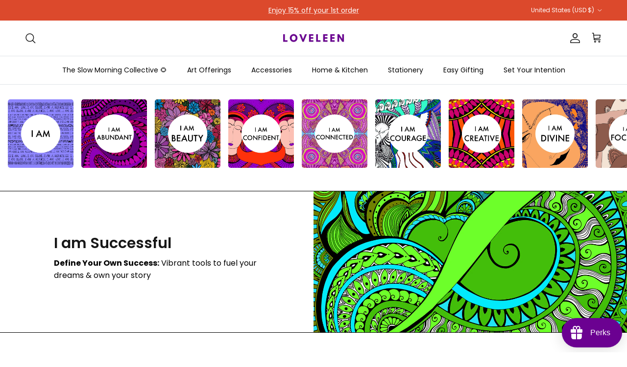

--- FILE ---
content_type: text/html; charset=utf-8
request_url: https://loveleensaxena.com/collections/i-am-successful
body_size: 86369
content:
<!doctype html>
<html class="no-js" lang="en" dir="ltr">
<head><meta charset="utf-8">
<meta name="viewport" content="width=device-width,initial-scale=1">
<title>I am SUCCESSFUL Collection || What Does Success Mean To You? &ndash; LOVELEEN</title><link rel="canonical" href="https://loveleensaxena.com/collections/i-am-successful"><link rel="icon" href="//loveleensaxena.com/cdn/shop/files/LOVELEEN-logo-900x900_681d98ed-9faa-4240-b13a-fdc13da016b0.png?crop=center&height=48&v=1711381523&width=48" type="image/png">
  <link rel="apple-touch-icon" href="//loveleensaxena.com/cdn/shop/files/LOVELEEN-logo-900x900_681d98ed-9faa-4240-b13a-fdc13da016b0.png?crop=center&height=180&v=1711381523&width=180"><meta name="description" content="Are you following others version of success or your own? This collection is your daily nudge to define what success me to you. Artwork by LOVELEEN®️"><meta property="og:site_name" content="LOVELEEN">
<meta property="og:url" content="https://loveleensaxena.com/collections/i-am-successful">
<meta property="og:title" content="I am SUCCESSFUL Collection || What Does Success Mean To You?">
<meta property="og:type" content="product.group">
<meta property="og:description" content="Are you following others version of success or your own? This collection is your daily nudge to define what success me to you. Artwork by LOVELEEN®️"><meta property="og:image" content="http://loveleensaxena.com/cdn/shop/collections/32-NEW-I-AM-DECK-CARD-SUCCESS.png?crop=center&height=1200&v=1706654478&width=1200">
  <meta property="og:image:secure_url" content="https://loveleensaxena.com/cdn/shop/collections/32-NEW-I-AM-DECK-CARD-SUCCESS.png?crop=center&height=1200&v=1706654478&width=1200">
  <meta property="og:image:width" content="1080">
  <meta property="og:image:height" content="1080"><meta name="twitter:card" content="summary_large_image">
<meta name="twitter:title" content="I am SUCCESSFUL Collection || What Does Success Mean To You?">
<meta name="twitter:description" content="Are you following others version of success or your own? This collection is your daily nudge to define what success me to you. Artwork by LOVELEEN®️">
<meta name="google-site-verification" content="ef2VlGceGyNLgQRsrme_okm9C-gWW3mLgc5Z__1Cuf8" /><style>@font-face {
  font-family: Poppins;
  font-weight: 400;
  font-style: normal;
  font-display: fallback;
  src: url("//loveleensaxena.com/cdn/fonts/poppins/poppins_n4.0ba78fa5af9b0e1a374041b3ceaadf0a43b41362.woff2") format("woff2"),
       url("//loveleensaxena.com/cdn/fonts/poppins/poppins_n4.214741a72ff2596839fc9760ee7a770386cf16ca.woff") format("woff");
}
@font-face {
  font-family: Poppins;
  font-weight: 700;
  font-style: normal;
  font-display: fallback;
  src: url("//loveleensaxena.com/cdn/fonts/poppins/poppins_n7.56758dcf284489feb014a026f3727f2f20a54626.woff2") format("woff2"),
       url("//loveleensaxena.com/cdn/fonts/poppins/poppins_n7.f34f55d9b3d3205d2cd6f64955ff4b36f0cfd8da.woff") format("woff");
}
@font-face {
  font-family: Poppins;
  font-weight: 500;
  font-style: normal;
  font-display: fallback;
  src: url("//loveleensaxena.com/cdn/fonts/poppins/poppins_n5.ad5b4b72b59a00358afc706450c864c3c8323842.woff2") format("woff2"),
       url("//loveleensaxena.com/cdn/fonts/poppins/poppins_n5.33757fdf985af2d24b32fcd84c9a09224d4b2c39.woff") format("woff");
}
@font-face {
  font-family: Poppins;
  font-weight: 400;
  font-style: italic;
  font-display: fallback;
  src: url("//loveleensaxena.com/cdn/fonts/poppins/poppins_i4.846ad1e22474f856bd6b81ba4585a60799a9f5d2.woff2") format("woff2"),
       url("//loveleensaxena.com/cdn/fonts/poppins/poppins_i4.56b43284e8b52fc64c1fd271f289a39e8477e9ec.woff") format("woff");
}
@font-face {
  font-family: Poppins;
  font-weight: 700;
  font-style: italic;
  font-display: fallback;
  src: url("//loveleensaxena.com/cdn/fonts/poppins/poppins_i7.42fd71da11e9d101e1e6c7932199f925f9eea42d.woff2") format("woff2"),
       url("//loveleensaxena.com/cdn/fonts/poppins/poppins_i7.ec8499dbd7616004e21155106d13837fff4cf556.woff") format("woff");
}
@font-face {
  font-family: Poppins;
  font-weight: 600;
  font-style: normal;
  font-display: fallback;
  src: url("//loveleensaxena.com/cdn/fonts/poppins/poppins_n6.aa29d4918bc243723d56b59572e18228ed0786f6.woff2") format("woff2"),
       url("//loveleensaxena.com/cdn/fonts/poppins/poppins_n6.5f815d845fe073750885d5b7e619ee00e8111208.woff") format("woff");
}
@font-face {
  font-family: Poppins;
  font-weight: 600;
  font-style: normal;
  font-display: fallback;
  src: url("//loveleensaxena.com/cdn/fonts/poppins/poppins_n6.aa29d4918bc243723d56b59572e18228ed0786f6.woff2") format("woff2"),
       url("//loveleensaxena.com/cdn/fonts/poppins/poppins_n6.5f815d845fe073750885d5b7e619ee00e8111208.woff") format("woff");
}
@font-face {
  font-family: Poppins;
  font-weight: 400;
  font-style: normal;
  font-display: fallback;
  src: url("//loveleensaxena.com/cdn/fonts/poppins/poppins_n4.0ba78fa5af9b0e1a374041b3ceaadf0a43b41362.woff2") format("woff2"),
       url("//loveleensaxena.com/cdn/fonts/poppins/poppins_n4.214741a72ff2596839fc9760ee7a770386cf16ca.woff") format("woff");
}
@font-face {
  font-family: Poppins;
  font-weight: 600;
  font-style: normal;
  font-display: fallback;
  src: url("//loveleensaxena.com/cdn/fonts/poppins/poppins_n6.aa29d4918bc243723d56b59572e18228ed0786f6.woff2") format("woff2"),
       url("//loveleensaxena.com/cdn/fonts/poppins/poppins_n6.5f815d845fe073750885d5b7e619ee00e8111208.woff") format("woff");
}
:root {
  --page-container-width:          1600px;
  --reading-container-width:       720px;
  --divider-opacity:               0.14;
  --gutter-large:                  30px;
  --gutter-desktop:                20px;
  --gutter-mobile:                 16px;
  --section-padding:               50px;
  --larger-section-padding:        80px;
  --larger-section-padding-mobile: 60px;
  --largest-section-padding:       110px;
  --aos-animate-duration:          0.6s;

  --base-font-family:              Poppins, sans-serif;
  --base-font-weight:              400;
  --base-font-style:               normal;
  --heading-font-family:           Poppins, sans-serif;
  --heading-font-weight:           600;
  --heading-font-style:            normal;
  --logo-font-family:              Poppins, sans-serif;
  --logo-font-weight:              600;
  --logo-font-style:               normal;
  --nav-font-family:               Poppins, sans-serif;
  --nav-font-weight:               400;
  --nav-font-style:                normal;

  --base-text-size:15px;
  --base-line-height:              1.6;
  --input-text-size:16px;
  --smaller-text-size-1:12px;
  --smaller-text-size-2:14px;
  --smaller-text-size-3:12px;
  --smaller-text-size-4:11px;
  --larger-text-size:34px;
  --super-large-text-size:60px;
  --super-large-mobile-text-size:27px;
  --larger-mobile-text-size:27px;
  --logo-text-size:26px;--btn-letter-spacing: 0.08em;
    --btn-text-transform: uppercase;
    --button-text-size: 13px;
    --quickbuy-button-text-size: 13;
    --small-feature-link-font-size: 0.75em;
    --input-btn-padding-top:             1.2em;
    --input-btn-padding-bottom:          1.2em;--heading-text-transform:none;
  --nav-text-size:                      18px;
  --mobile-menu-font-weight:            600;

  --body-bg-color:                      255 255 255;
  --bg-color:                           255 255 255;
  --body-text-color:                    0 0 0;
  --text-color:                         0 0 0;

  --header-text-col:                    #171717;--header-text-hover-col:             var(--main-nav-link-hover-col);--header-bg-col:                     #ffffff;
  --heading-color:                     23 23 23;
  --body-heading-color:                23 23 23;
  --heading-divider-col:               #dfe3e8;

  --logo-col:                          #171717;
  --main-nav-bg:                       #ffffff;
  --main-nav-link-col:                 #000000;
  --main-nav-link-hover-col:           #f94406;
  --main-nav-link-featured-col:        #b61d0f;

  --link-color:                        107 1 145;
  --body-link-color:                   107 1 145;

  --btn-bg-color:                        249 68 6;
  --btn-bg-hover-color:                  249 68 6;
  --btn-border-color:                    249 68 6;
  --btn-border-hover-color:              249 68 6;
  --btn-text-color:                      255 255 255;
  --btn-text-hover-color:                255 255 255;--btn-alt-bg-color:                    255 255 255;
  --btn-alt-text-color:                  249 68 6;
  --btn-alt-border-color:                249 68 6;
  --btn-alt-border-hover-color:          249 68 6;--btn-ter-bg-color:                    235 235 235;
  --btn-ter-text-color:                  0 0 0;
  --btn-ter-bg-hover-color:              249 68 6;
  --btn-ter-text-hover-color:            255 255 255;--btn-border-radius: 3px;--color-scheme-default:                             #ffffff;
  --color-scheme-default-color:                       255 255 255;
  --color-scheme-default-text-color:                  0 0 0;
  --color-scheme-default-head-color:                  23 23 23;
  --color-scheme-default-link-color:                  107 1 145;
  --color-scheme-default-btn-text-color:              255 255 255;
  --color-scheme-default-btn-text-hover-color:        255 255 255;
  --color-scheme-default-btn-bg-color:                249 68 6;
  --color-scheme-default-btn-bg-hover-color:          249 68 6;
  --color-scheme-default-btn-border-color:            249 68 6;
  --color-scheme-default-btn-border-hover-color:      249 68 6;
  --color-scheme-default-btn-alt-text-color:          249 68 6;
  --color-scheme-default-btn-alt-bg-color:            255 255 255;
  --color-scheme-default-btn-alt-border-color:        249 68 6;
  --color-scheme-default-btn-alt-border-hover-color:  249 68 6;

  --color-scheme-1:                             #f96506;
  --color-scheme-1-color:                       249 101 6;
  --color-scheme-1-text-color:                  0 0 0;
  --color-scheme-1-head-color:                  0 0 0;
  --color-scheme-1-link-color:                  107 1 145;
  --color-scheme-1-btn-text-color:              255 255 255;
  --color-scheme-1-btn-text-hover-color:        255 255 255;
  --color-scheme-1-btn-bg-color:                249 68 6;
  --color-scheme-1-btn-bg-hover-color:          249 68 6;
  --color-scheme-1-btn-border-color:            249 68 6;
  --color-scheme-1-btn-border-hover-color:      249 68 6;
  --color-scheme-1-btn-alt-text-color:          255 255 255;
  --color-scheme-1-btn-alt-bg-color:            107 1 145;
  --color-scheme-1-btn-alt-border-color:        255 255 255;
  --color-scheme-1-btn-alt-border-hover-color:  255 255 255;

  --color-scheme-2:                             #e5dfde;
  --color-scheme-2-color:                       229 223 222;
  --color-scheme-2-text-color:                  0 0 0;
  --color-scheme-2-head-color:                  0 0 0;
  --color-scheme-2-link-color:                  107 1 145;
  --color-scheme-2-btn-text-color:              255 255 255;
  --color-scheme-2-btn-text-hover-color:        255 255 255;
  --color-scheme-2-btn-bg-color:                249 68 6;
  --color-scheme-2-btn-bg-hover-color:          249 68 6;
  --color-scheme-2-btn-border-color:            249 68 6;
  --color-scheme-2-btn-border-hover-color:      249 68 6;
  --color-scheme-2-btn-alt-text-color:          255 255 255;
  --color-scheme-2-btn-alt-bg-color:            249 68 6;
  --color-scheme-2-btn-alt-border-color:        255 255 255;
  --color-scheme-2-btn-alt-border-hover-color:  255 255 255;

  /* Shop Pay payment terms */
  --payment-terms-background-color:    #ffffff;--quickbuy-bg: 229 223 222;--body-input-background-color:       rgb(var(--body-bg-color));
  --input-background-color:            rgb(var(--body-bg-color));
  --body-input-text-color:             var(--body-text-color);
  --input-text-color:                  var(--body-text-color);
  --body-input-border-color:           rgb(191, 191, 191);
  --input-border-color:                rgb(191, 191, 191);
  --input-border-color-hover:          rgb(115, 115, 115);
  --input-border-color-active:         rgb(0, 0, 0);

  --swatch-cross-svg:                  url("data:image/svg+xml,%3Csvg xmlns='http://www.w3.org/2000/svg' width='240' height='240' viewBox='0 0 24 24' fill='none' stroke='rgb(191, 191, 191)' stroke-width='0.09' preserveAspectRatio='none' %3E%3Cline x1='24' y1='0' x2='0' y2='24'%3E%3C/line%3E%3C/svg%3E");
  --swatch-cross-hover:                url("data:image/svg+xml,%3Csvg xmlns='http://www.w3.org/2000/svg' width='240' height='240' viewBox='0 0 24 24' fill='none' stroke='rgb(115, 115, 115)' stroke-width='0.09' preserveAspectRatio='none' %3E%3Cline x1='24' y1='0' x2='0' y2='24'%3E%3C/line%3E%3C/svg%3E");
  --swatch-cross-active:               url("data:image/svg+xml,%3Csvg xmlns='http://www.w3.org/2000/svg' width='240' height='240' viewBox='0 0 24 24' fill='none' stroke='rgb(0, 0, 0)' stroke-width='0.09' preserveAspectRatio='none' %3E%3Cline x1='24' y1='0' x2='0' y2='24'%3E%3C/line%3E%3C/svg%3E");

  --footer-divider-col:                #6b0191;
  --footer-text-col:                   0 0 0;
  --footer-heading-col:                107 1 145;
  --footer-bg:                         #fcf4ff;--product-label-overlay-justify: flex-start;--product-label-overlay-align: flex-start;--product-label-overlay-reduction-text:   #ffffff;
  --product-label-overlay-reduction-bg:     #c20000;
  --product-label-overlay-stock-text:       #ffffff;
  --product-label-overlay-stock-bg:         #d21b77;
  --product-label-overlay-new-text:         #ffffff;
  --product-label-overlay-new-bg:           #6f9101;
  --product-label-overlay-meta-text:        #ffffff;
  --product-label-overlay-meta-bg:          #bd2585;
  --product-label-sale-text:                #c20000;
  --product-label-sold-text:                #171717;
  --product-label-preorder-text:            #230191;

  --product-block-crop-align:               center;

  
  --product-block-price-align:              flex-start;
  --product-block-price-item-margin-start:  initial;
  --product-block-price-item-margin-end:    .5rem;
  

  --collection-block-image-position:   center center;

  --swatch-picker-image-size:          40px;
  --swatch-crop-align:                 center center;

  --image-overlay-text-color:          255 255 255;--image-overlay-bg:                  rgba(0, 0, 0, 0.12);
  --image-overlay-shadow-start:        rgb(0 0 0 / 0.16);
  --image-overlay-box-opacity:         0.88;.image-overlay--bg-box .text-overlay .text-overlay__text {
      --image-overlay-box-bg: 255 255 255;
      --heading-color: var(--body-heading-color);
      --text-color: var(--body-text-color);
      --link-color: var(--body-link-color);
    }--product-inventory-ok-box-color:            #f2faf0;
  --product-inventory-ok-text-color:           #108043;
  --product-inventory-ok-icon-box-fill-color:  #fff;
  --product-inventory-low-box-color:           #fcf1cd;
  --product-inventory-low-text-color:          #d21b77;
  --product-inventory-low-icon-box-fill-color: #fff;
  --product-inventory-low-text-color-channels: 16, 128, 67;
  --product-inventory-ok-text-color-channels:  210, 27, 119;

  --rating-star-color: 249 68 6;
}::selection {
    background: rgb(var(--body-heading-color));
    color: rgb(var(--body-bg-color));
  }
  ::-moz-selection {
    background: rgb(var(--body-heading-color));
    color: rgb(var(--body-bg-color));
  }body {
  background: rgb(var(--body-bg-color)) url('//loveleensaxena.com/cdn/shop/files/Dots_and_lines-final-pattern-cropped.jpg?v=1708701936&width=2048') repeatxy;
}.use-color-scheme--default {
  --product-label-sale-text:           #c20000;
  --product-label-sold-text:           #171717;
  --product-label-preorder-text:       #230191;
  --input-background-color:            rgb(var(--body-bg-color));
  --input-text-color:                  var(--body-input-text-color);
  --input-border-color:                rgb(191, 191, 191);
  --input-border-color-hover:          rgb(115, 115, 115);
  --input-border-color-active:         rgb(0, 0, 0);
}</style>
  
    
  <link href="//loveleensaxena.com/cdn/shop/t/3/assets/main.css?v=167075255794841306811709090877" rel="stylesheet" type="text/css" media="all" />
<link rel="preload" as="font" href="//loveleensaxena.com/cdn/fonts/poppins/poppins_n4.0ba78fa5af9b0e1a374041b3ceaadf0a43b41362.woff2" type="font/woff2" crossorigin><link rel="preload" as="font" href="//loveleensaxena.com/cdn/fonts/poppins/poppins_n6.aa29d4918bc243723d56b59572e18228ed0786f6.woff2" type="font/woff2" crossorigin><script>
    document.documentElement.className = document.documentElement.className.replace('no-js', 'js');

    window.theme = {
      info: {
        name: 'Symmetry',
        version: '7.1.1'
      },
      device: {
        hasTouch: window.matchMedia('(any-pointer: coarse)').matches,
        hasHover: window.matchMedia('(hover: hover)').matches
      },
      mediaQueries: {
        md: '(min-width: 768px)',
        productMediaCarouselBreak: '(min-width: 1041px)'
      },
      routes: {
        base: 'https://loveleensaxena.com',
        cart: '/cart',
        cartAdd: '/cart/add.js',
        cartUpdate: '/cart/update.js',
        predictiveSearch: '/search/suggest'
      },
      strings: {
        cartTermsConfirmation: "You must agree to the terms and conditions before continuing.",
        cartItemsQuantityError: "You can only add [QUANTITY] of this item to your cart.",
        generalSearchViewAll: "View all search results",
        noStock: "Sold out",
        noVariant: "Unavailable",
        productsProductChooseA: "Choose a",
        generalSearchPages: "Pages",
        generalSearchNoResultsWithoutTerms: "Sorry, we couldnʼt find any results",
        shippingCalculator: {
          singleRate: "There is one shipping rate for this destination:",
          multipleRates: "There are multiple shipping rates for this destination:",
          noRates: "We do not ship to this destination."
        }
      },
      settings: {
        moneyWithCurrencyFormat: "${{amount}} USD",
        cartType: "drawer",
        afterAddToCart: "drawer",
        quickbuyStyle: "off",
        externalLinksNewTab: true,
        internalLinksSmoothScroll: true
      }
    }

    theme.inlineNavigationCheck = function() {
      var pageHeader = document.querySelector('.pageheader'),
          inlineNavContainer = pageHeader.querySelector('.logo-area__left__inner'),
          inlineNav = inlineNavContainer.querySelector('.navigation--left');
      if (inlineNav && getComputedStyle(inlineNav).display != 'none') {
        var inlineMenuCentered = document.querySelector('.pageheader--layout-inline-menu-center'),
            logoContainer = document.querySelector('.logo-area__middle__inner');
        if(inlineMenuCentered) {
          var rightWidth = document.querySelector('.logo-area__right__inner').clientWidth,
              middleWidth = logoContainer.clientWidth,
              logoArea = document.querySelector('.logo-area'),
              computedLogoAreaStyle = getComputedStyle(logoArea),
              logoAreaInnerWidth = logoArea.clientWidth - Math.ceil(parseFloat(computedLogoAreaStyle.paddingLeft)) - Math.ceil(parseFloat(computedLogoAreaStyle.paddingRight)),
              availableNavWidth = logoAreaInnerWidth - Math.max(rightWidth, middleWidth) * 2 - 40;
          inlineNavContainer.style.maxWidth = availableNavWidth + 'px';
        }

        var firstInlineNavLink = inlineNav.querySelector('.navigation__item:first-child'),
            lastInlineNavLink = inlineNav.querySelector('.navigation__item:last-child');
        if (lastInlineNavLink) {
          var inlineNavWidth = null;
          if(document.querySelector('html[dir=rtl]')) {
            inlineNavWidth = firstInlineNavLink.offsetLeft - lastInlineNavLink.offsetLeft + firstInlineNavLink.offsetWidth;
          } else {
            inlineNavWidth = lastInlineNavLink.offsetLeft - firstInlineNavLink.offsetLeft + lastInlineNavLink.offsetWidth;
          }
          if (inlineNavContainer.offsetWidth >= inlineNavWidth) {
            pageHeader.classList.add('pageheader--layout-inline-permitted');
            var tallLogo = logoContainer.clientHeight > lastInlineNavLink.clientHeight + 20;
            if (tallLogo) {
              inlineNav.classList.add('navigation--tight-underline');
            } else {
              inlineNav.classList.remove('navigation--tight-underline');
            }
          } else {
            pageHeader.classList.remove('pageheader--layout-inline-permitted');
          }
        }
      }
    };

    theme.setInitialHeaderHeightProperty = () => {
      const section = document.querySelector('.section-header');
      if (section) {
        document.documentElement.style.setProperty('--theme-header-height', Math.ceil(section.clientHeight) + 'px');
      }
    };
  </script>

  <script src="//loveleensaxena.com/cdn/shop/t/3/assets/main.js?v=66933730433444639621707277278" defer></script>
  <script src="//loveleensaxena.com/cdn/shop/t/3/assets/script.js?v=84619922775362429901707714339" defer="defer"></script>
    <script src="//loveleensaxena.com/cdn/shop/t/3/assets/animate-on-scroll.js?v=15249566486942820451707277277" defer></script>
    <link href="//loveleensaxena.com/cdn/shop/t/3/assets/animate-on-scroll.css?v=35216439550296132921707277277" rel="stylesheet" type="text/css" media="all" />
  
  
    <link href="//loveleensaxena.com/cdn/shop/t/3/assets/akuna.css?v=50615445593041412631710830036" rel="stylesheet" type="text/css" media="all" />
    <link href="//loveleensaxena.com/cdn/shop/t/3/assets/akuna_s.css?v=143471251494742354351711519321" rel="stylesheet" type="text/css" media="all" />

  <script>window.performance && window.performance.mark && window.performance.mark('shopify.content_for_header.start');</script><meta name="facebook-domain-verification" content="i456v0qy3yhtin1zd5rn46gtzgljj1">
<meta name="google-site-verification" content="yMF-Z2uGPJUCHNnXOhBk2T5kfgvn2u4ZkwcMh_G6eus">
<meta id="shopify-digital-wallet" name="shopify-digital-wallet" content="/59701723196/digital_wallets/dialog">
<meta name="shopify-requires-components" content="true" product-ids="7861408923708">
<meta name="shopify-checkout-api-token" content="1fffd39356e9b6712a46d8fb8ea99e35">
<meta id="in-context-paypal-metadata" data-shop-id="59701723196" data-venmo-supported="false" data-environment="production" data-locale="en_US" data-paypal-v4="true" data-currency="USD">
<link rel="alternate" type="application/atom+xml" title="Feed" href="/collections/i-am-successful.atom" />
<link rel="alternate" type="application/json+oembed" href="https://loveleensaxena.com/collections/i-am-successful.oembed">
<script async="async" src="/checkouts/internal/preloads.js?locale=en-US"></script>
<link rel="preconnect" href="https://shop.app" crossorigin="anonymous">
<script async="async" src="https://shop.app/checkouts/internal/preloads.js?locale=en-US&shop_id=59701723196" crossorigin="anonymous"></script>
<script id="apple-pay-shop-capabilities" type="application/json">{"shopId":59701723196,"countryCode":"US","currencyCode":"USD","merchantCapabilities":["supports3DS"],"merchantId":"gid:\/\/shopify\/Shop\/59701723196","merchantName":"LOVELEEN","requiredBillingContactFields":["postalAddress","email"],"requiredShippingContactFields":["postalAddress","email"],"shippingType":"shipping","supportedNetworks":["visa","masterCard","amex","discover","elo","jcb"],"total":{"type":"pending","label":"LOVELEEN","amount":"1.00"},"shopifyPaymentsEnabled":true,"supportsSubscriptions":true}</script>
<script id="shopify-features" type="application/json">{"accessToken":"1fffd39356e9b6712a46d8fb8ea99e35","betas":["rich-media-storefront-analytics"],"domain":"loveleensaxena.com","predictiveSearch":true,"shopId":59701723196,"locale":"en"}</script>
<script>var Shopify = Shopify || {};
Shopify.shop = "682e5d-8.myshopify.com";
Shopify.locale = "en";
Shopify.currency = {"active":"USD","rate":"1.0"};
Shopify.country = "US";
Shopify.theme = {"name":"Symmetry-Akuna-08-02-24...","id":128578027580,"schema_name":"Symmetry","schema_version":"7.1.1","theme_store_id":568,"role":"main"};
Shopify.theme.handle = "null";
Shopify.theme.style = {"id":null,"handle":null};
Shopify.cdnHost = "loveleensaxena.com/cdn";
Shopify.routes = Shopify.routes || {};
Shopify.routes.root = "/";</script>
<script type="module">!function(o){(o.Shopify=o.Shopify||{}).modules=!0}(window);</script>
<script>!function(o){function n(){var o=[];function n(){o.push(Array.prototype.slice.apply(arguments))}return n.q=o,n}var t=o.Shopify=o.Shopify||{};t.loadFeatures=n(),t.autoloadFeatures=n()}(window);</script>
<script>
  window.ShopifyPay = window.ShopifyPay || {};
  window.ShopifyPay.apiHost = "shop.app\/pay";
  window.ShopifyPay.redirectState = null;
</script>
<script id="shop-js-analytics" type="application/json">{"pageType":"collection"}</script>
<script defer="defer" async type="module" src="//loveleensaxena.com/cdn/shopifycloud/shop-js/modules/v2/client.init-shop-cart-sync_WVOgQShq.en.esm.js"></script>
<script defer="defer" async type="module" src="//loveleensaxena.com/cdn/shopifycloud/shop-js/modules/v2/chunk.common_C_13GLB1.esm.js"></script>
<script defer="defer" async type="module" src="//loveleensaxena.com/cdn/shopifycloud/shop-js/modules/v2/chunk.modal_CLfMGd0m.esm.js"></script>
<script type="module">
  await import("//loveleensaxena.com/cdn/shopifycloud/shop-js/modules/v2/client.init-shop-cart-sync_WVOgQShq.en.esm.js");
await import("//loveleensaxena.com/cdn/shopifycloud/shop-js/modules/v2/chunk.common_C_13GLB1.esm.js");
await import("//loveleensaxena.com/cdn/shopifycloud/shop-js/modules/v2/chunk.modal_CLfMGd0m.esm.js");

  window.Shopify.SignInWithShop?.initShopCartSync?.({"fedCMEnabled":true,"windoidEnabled":true});

</script>
<script>
  window.Shopify = window.Shopify || {};
  if (!window.Shopify.featureAssets) window.Shopify.featureAssets = {};
  window.Shopify.featureAssets['shop-js'] = {"shop-cart-sync":["modules/v2/client.shop-cart-sync_DuR37GeY.en.esm.js","modules/v2/chunk.common_C_13GLB1.esm.js","modules/v2/chunk.modal_CLfMGd0m.esm.js"],"init-fed-cm":["modules/v2/client.init-fed-cm_BucUoe6W.en.esm.js","modules/v2/chunk.common_C_13GLB1.esm.js","modules/v2/chunk.modal_CLfMGd0m.esm.js"],"shop-toast-manager":["modules/v2/client.shop-toast-manager_B0JfrpKj.en.esm.js","modules/v2/chunk.common_C_13GLB1.esm.js","modules/v2/chunk.modal_CLfMGd0m.esm.js"],"init-shop-cart-sync":["modules/v2/client.init-shop-cart-sync_WVOgQShq.en.esm.js","modules/v2/chunk.common_C_13GLB1.esm.js","modules/v2/chunk.modal_CLfMGd0m.esm.js"],"shop-button":["modules/v2/client.shop-button_B_U3bv27.en.esm.js","modules/v2/chunk.common_C_13GLB1.esm.js","modules/v2/chunk.modal_CLfMGd0m.esm.js"],"init-windoid":["modules/v2/client.init-windoid_DuP9q_di.en.esm.js","modules/v2/chunk.common_C_13GLB1.esm.js","modules/v2/chunk.modal_CLfMGd0m.esm.js"],"shop-cash-offers":["modules/v2/client.shop-cash-offers_BmULhtno.en.esm.js","modules/v2/chunk.common_C_13GLB1.esm.js","modules/v2/chunk.modal_CLfMGd0m.esm.js"],"pay-button":["modules/v2/client.pay-button_CrPSEbOK.en.esm.js","modules/v2/chunk.common_C_13GLB1.esm.js","modules/v2/chunk.modal_CLfMGd0m.esm.js"],"init-customer-accounts":["modules/v2/client.init-customer-accounts_jNk9cPYQ.en.esm.js","modules/v2/client.shop-login-button_DJ5ldayH.en.esm.js","modules/v2/chunk.common_C_13GLB1.esm.js","modules/v2/chunk.modal_CLfMGd0m.esm.js"],"avatar":["modules/v2/client.avatar_BTnouDA3.en.esm.js"],"checkout-modal":["modules/v2/client.checkout-modal_pBPyh9w8.en.esm.js","modules/v2/chunk.common_C_13GLB1.esm.js","modules/v2/chunk.modal_CLfMGd0m.esm.js"],"init-shop-for-new-customer-accounts":["modules/v2/client.init-shop-for-new-customer-accounts_BUoCy7a5.en.esm.js","modules/v2/client.shop-login-button_DJ5ldayH.en.esm.js","modules/v2/chunk.common_C_13GLB1.esm.js","modules/v2/chunk.modal_CLfMGd0m.esm.js"],"init-customer-accounts-sign-up":["modules/v2/client.init-customer-accounts-sign-up_CnczCz9H.en.esm.js","modules/v2/client.shop-login-button_DJ5ldayH.en.esm.js","modules/v2/chunk.common_C_13GLB1.esm.js","modules/v2/chunk.modal_CLfMGd0m.esm.js"],"init-shop-email-lookup-coordinator":["modules/v2/client.init-shop-email-lookup-coordinator_CzjY5t9o.en.esm.js","modules/v2/chunk.common_C_13GLB1.esm.js","modules/v2/chunk.modal_CLfMGd0m.esm.js"],"shop-follow-button":["modules/v2/client.shop-follow-button_CsYC63q7.en.esm.js","modules/v2/chunk.common_C_13GLB1.esm.js","modules/v2/chunk.modal_CLfMGd0m.esm.js"],"shop-login-button":["modules/v2/client.shop-login-button_DJ5ldayH.en.esm.js","modules/v2/chunk.common_C_13GLB1.esm.js","modules/v2/chunk.modal_CLfMGd0m.esm.js"],"shop-login":["modules/v2/client.shop-login_B9ccPdmx.en.esm.js","modules/v2/chunk.common_C_13GLB1.esm.js","modules/v2/chunk.modal_CLfMGd0m.esm.js"],"lead-capture":["modules/v2/client.lead-capture_D0K_KgYb.en.esm.js","modules/v2/chunk.common_C_13GLB1.esm.js","modules/v2/chunk.modal_CLfMGd0m.esm.js"],"payment-terms":["modules/v2/client.payment-terms_BWmiNN46.en.esm.js","modules/v2/chunk.common_C_13GLB1.esm.js","modules/v2/chunk.modal_CLfMGd0m.esm.js"]};
</script>
<script>(function() {
  var isLoaded = false;
  function asyncLoad() {
    if (isLoaded) return;
    isLoaded = true;
    var urls = ["\/\/shopify.privy.com\/widget.js?shop=682e5d-8.myshopify.com","https:\/\/cdn.shopify.com\/s\/files\/1\/0597\/0172\/3196\/t\/3\/assets\/loy_59701723196.js?v=1708796795\u0026shop=682e5d-8.myshopify.com"];
    for (var i = 0; i < urls.length; i++) {
      var s = document.createElement('script');
      s.type = 'text/javascript';
      s.async = true;
      s.src = urls[i];
      var x = document.getElementsByTagName('script')[0];
      x.parentNode.insertBefore(s, x);
    }
  };
  if(window.attachEvent) {
    window.attachEvent('onload', asyncLoad);
  } else {
    window.addEventListener('load', asyncLoad, false);
  }
})();</script>
<script id="__st">var __st={"a":59701723196,"offset":-21600,"reqid":"fcc306f0-1f19-4a6b-a0c7-833a53d686b6-1769615555","pageurl":"loveleensaxena.com\/collections\/i-am-successful","u":"1c5f1364f0bc","p":"collection","rtyp":"collection","rid":278243082300};</script>
<script>window.ShopifyPaypalV4VisibilityTracking = true;</script>
<script id="captcha-bootstrap">!function(){'use strict';const t='contact',e='account',n='new_comment',o=[[t,t],['blogs',n],['comments',n],[t,'customer']],c=[[e,'customer_login'],[e,'guest_login'],[e,'recover_customer_password'],[e,'create_customer']],r=t=>t.map((([t,e])=>`form[action*='/${t}']:not([data-nocaptcha='true']) input[name='form_type'][value='${e}']`)).join(','),a=t=>()=>t?[...document.querySelectorAll(t)].map((t=>t.form)):[];function s(){const t=[...o],e=r(t);return a(e)}const i='password',u='form_key',d=['recaptcha-v3-token','g-recaptcha-response','h-captcha-response',i],f=()=>{try{return window.sessionStorage}catch{return}},m='__shopify_v',_=t=>t.elements[u];function p(t,e,n=!1){try{const o=window.sessionStorage,c=JSON.parse(o.getItem(e)),{data:r}=function(t){const{data:e,action:n}=t;return t[m]||n?{data:e,action:n}:{data:t,action:n}}(c);for(const[e,n]of Object.entries(r))t.elements[e]&&(t.elements[e].value=n);n&&o.removeItem(e)}catch(o){console.error('form repopulation failed',{error:o})}}const l='form_type',E='cptcha';function T(t){t.dataset[E]=!0}const w=window,h=w.document,L='Shopify',v='ce_forms',y='captcha';let A=!1;((t,e)=>{const n=(g='f06e6c50-85a8-45c8-87d0-21a2b65856fe',I='https://cdn.shopify.com/shopifycloud/storefront-forms-hcaptcha/ce_storefront_forms_captcha_hcaptcha.v1.5.2.iife.js',D={infoText:'Protected by hCaptcha',privacyText:'Privacy',termsText:'Terms'},(t,e,n)=>{const o=w[L][v],c=o.bindForm;if(c)return c(t,g,e,D).then(n);var r;o.q.push([[t,g,e,D],n]),r=I,A||(h.body.append(Object.assign(h.createElement('script'),{id:'captcha-provider',async:!0,src:r})),A=!0)});var g,I,D;w[L]=w[L]||{},w[L][v]=w[L][v]||{},w[L][v].q=[],w[L][y]=w[L][y]||{},w[L][y].protect=function(t,e){n(t,void 0,e),T(t)},Object.freeze(w[L][y]),function(t,e,n,w,h,L){const[v,y,A,g]=function(t,e,n){const i=e?o:[],u=t?c:[],d=[...i,...u],f=r(d),m=r(i),_=r(d.filter((([t,e])=>n.includes(e))));return[a(f),a(m),a(_),s()]}(w,h,L),I=t=>{const e=t.target;return e instanceof HTMLFormElement?e:e&&e.form},D=t=>v().includes(t);t.addEventListener('submit',(t=>{const e=I(t);if(!e)return;const n=D(e)&&!e.dataset.hcaptchaBound&&!e.dataset.recaptchaBound,o=_(e),c=g().includes(e)&&(!o||!o.value);(n||c)&&t.preventDefault(),c&&!n&&(function(t){try{if(!f())return;!function(t){const e=f();if(!e)return;const n=_(t);if(!n)return;const o=n.value;o&&e.removeItem(o)}(t);const e=Array.from(Array(32),(()=>Math.random().toString(36)[2])).join('');!function(t,e){_(t)||t.append(Object.assign(document.createElement('input'),{type:'hidden',name:u})),t.elements[u].value=e}(t,e),function(t,e){const n=f();if(!n)return;const o=[...t.querySelectorAll(`input[type='${i}']`)].map((({name:t})=>t)),c=[...d,...o],r={};for(const[a,s]of new FormData(t).entries())c.includes(a)||(r[a]=s);n.setItem(e,JSON.stringify({[m]:1,action:t.action,data:r}))}(t,e)}catch(e){console.error('failed to persist form',e)}}(e),e.submit())}));const S=(t,e)=>{t&&!t.dataset[E]&&(n(t,e.some((e=>e===t))),T(t))};for(const o of['focusin','change'])t.addEventListener(o,(t=>{const e=I(t);D(e)&&S(e,y())}));const B=e.get('form_key'),M=e.get(l),P=B&&M;t.addEventListener('DOMContentLoaded',(()=>{const t=y();if(P)for(const e of t)e.elements[l].value===M&&p(e,B);[...new Set([...A(),...v().filter((t=>'true'===t.dataset.shopifyCaptcha))])].forEach((e=>S(e,t)))}))}(h,new URLSearchParams(w.location.search),n,t,e,['guest_login'])})(!0,!0)}();</script>
<script integrity="sha256-4kQ18oKyAcykRKYeNunJcIwy7WH5gtpwJnB7kiuLZ1E=" data-source-attribution="shopify.loadfeatures" defer="defer" src="//loveleensaxena.com/cdn/shopifycloud/storefront/assets/storefront/load_feature-a0a9edcb.js" crossorigin="anonymous"></script>
<script crossorigin="anonymous" defer="defer" src="//loveleensaxena.com/cdn/shopifycloud/storefront/assets/shopify_pay/storefront-65b4c6d7.js?v=20250812"></script>
<script data-source-attribution="shopify.dynamic_checkout.dynamic.init">var Shopify=Shopify||{};Shopify.PaymentButton=Shopify.PaymentButton||{isStorefrontPortableWallets:!0,init:function(){window.Shopify.PaymentButton.init=function(){};var t=document.createElement("script");t.src="https://loveleensaxena.com/cdn/shopifycloud/portable-wallets/latest/portable-wallets.en.js",t.type="module",document.head.appendChild(t)}};
</script>
<script data-source-attribution="shopify.dynamic_checkout.buyer_consent">
  function portableWalletsHideBuyerConsent(e){var t=document.getElementById("shopify-buyer-consent"),n=document.getElementById("shopify-subscription-policy-button");t&&n&&(t.classList.add("hidden"),t.setAttribute("aria-hidden","true"),n.removeEventListener("click",e))}function portableWalletsShowBuyerConsent(e){var t=document.getElementById("shopify-buyer-consent"),n=document.getElementById("shopify-subscription-policy-button");t&&n&&(t.classList.remove("hidden"),t.removeAttribute("aria-hidden"),n.addEventListener("click",e))}window.Shopify?.PaymentButton&&(window.Shopify.PaymentButton.hideBuyerConsent=portableWalletsHideBuyerConsent,window.Shopify.PaymentButton.showBuyerConsent=portableWalletsShowBuyerConsent);
</script>
<script data-source-attribution="shopify.dynamic_checkout.cart.bootstrap">document.addEventListener("DOMContentLoaded",(function(){function t(){return document.querySelector("shopify-accelerated-checkout-cart, shopify-accelerated-checkout")}if(t())Shopify.PaymentButton.init();else{new MutationObserver((function(e,n){t()&&(Shopify.PaymentButton.init(),n.disconnect())})).observe(document.body,{childList:!0,subtree:!0})}}));
</script>
<script id='scb4127' type='text/javascript' async='' src='https://loveleensaxena.com/cdn/shopifycloud/privacy-banner/storefront-banner.js'></script><link id="shopify-accelerated-checkout-styles" rel="stylesheet" media="screen" href="https://loveleensaxena.com/cdn/shopifycloud/portable-wallets/latest/accelerated-checkout-backwards-compat.css" crossorigin="anonymous">
<style id="shopify-accelerated-checkout-cart">
        #shopify-buyer-consent {
  margin-top: 1em;
  display: inline-block;
  width: 100%;
}

#shopify-buyer-consent.hidden {
  display: none;
}

#shopify-subscription-policy-button {
  background: none;
  border: none;
  padding: 0;
  text-decoration: underline;
  font-size: inherit;
  cursor: pointer;
}

#shopify-subscription-policy-button::before {
  box-shadow: none;
}

      </style>

<script>window.performance && window.performance.mark && window.performance.mark('shopify.content_for_header.end');</script>
<!-- CC Custom Head Start --><!-- CC Custom Head End --><script src="https://ajax.googleapis.com/ajax/libs/jquery/3.6.4/jquery.min.js"></script>
 <script src="https://cdnjs.cloudflare.com/ajax/libs/slick-carousel/1.8.1/slick.min.js" integrity="sha512-XtmMtDEcNz2j7ekrtHvOVR4iwwaD6o/FUJe6+Zq+HgcCsk3kj4uSQQR8weQ2QVj1o0Pk6PwYLohm206ZzNfubg==" crossorigin="anonymous" referrerpolicy="no-referrer"></script>
 <link rel="stylesheet" href="https://cdnjs.cloudflare.com/ajax/libs/slick-carousel/1.8.1/slick-theme.min.css" integrity="sha512-17EgCFERpgZKcm0j0fEq1YCJuyAWdz9KUtv1EjVuaOz8pDnh/0nZxmU6BBXwaaxqoi9PQXnRWqlcDB027hgv9A==" crossorigin="anonymous" referrerpolicy="no-referrer" />
 <link rel="stylesheet" href="https://cdnjs.cloudflare.com/ajax/libs/slick-carousel/1.8.1/slick.min.css" integrity="sha512-yHknP1/AwR+yx26cB1y0cjvQUMvEa2PFzt1c9LlS4pRQ5NOTZFWbhBig+X9G9eYW/8m0/4OXNx8pxJ6z57x0dw==" crossorigin="anonymous" referrerpolicy="no-referrer" />
<script type="text/javascript">
  window.Rivo = window.Rivo || {};
  window.Rivo.common = window.Rivo.common || {};
  window.Rivo.common.shop = {
    permanent_domain: '682e5d-8.myshopify.com',
    currency: "USD",
    money_format: "${{amount}}",
    id: 59701723196
  };
  

  window.Rivo.common.template = 'collection';
  window.Rivo.common.cart = {};
  window.Rivo.global_config = {"asset_urls":{"loy":{"api_js":"https:\/\/cdn.shopify.com\/s\/files\/1\/0194\/1736\/6592\/t\/1\/assets\/ba_rivo_api.js?v=1764090844","lp_js":"https:\/\/cdn.shopify.com\/s\/files\/1\/0194\/1736\/6592\/t\/1\/assets\/ba_rivo_lp.js?v=1764090843","lp_css":"https:\/\/cdn.shopify.com\/s\/files\/1\/0194\/1736\/6592\/t\/1\/assets\/ba_rivo_lp.css?v=1763487440","profile_js":"https:\/\/cdn.shopify.com\/s\/files\/1\/0194\/1736\/6592\/t\/1\/assets\/ba_rivo_profile.js?v=1764090842","profile_css":"https:\/\/cdn.shopify.com\/s\/files\/1\/0194\/1736\/6592\/t\/1\/assets\/ba_rivo_profile.css?v=1765147386","init_js":"https:\/\/cdn.shopify.com\/s\/files\/1\/0194\/1736\/6592\/t\/1\/assets\/ba_loy_init.js?v=1764090841","referrals_js":"https:\/\/cdn.shopify.com\/s\/files\/1\/0194\/1736\/6592\/t\/1\/assets\/ba_loy_referrals.js?v=1764090845","referrals_css":"https:\/\/cdn.shopify.com\/s\/files\/1\/0194\/1736\/6592\/t\/1\/assets\/ba_loy_referrals.css?v=1700287043","widget_js":"https:\/\/cdn.shopify.com\/s\/files\/1\/0037\/2110\/1430\/t\/963\/assets\/ba_loy_widget.js?v=1728252181","widget_css":"https:\/\/cdn.shopify.com\/s\/files\/1\/0194\/1736\/6592\/t\/1\/assets\/ba_loy_widget.css?v=1692840875","page_init_js":"https:\/\/cdn.shopify.com\/s\/files\/1\/0194\/1736\/6592\/t\/1\/assets\/ba_loy_page_init.js?v=1711433130","page_widget_js":"https:\/\/cdn.shopify.com\/s\/files\/1\/0194\/1736\/6592\/t\/1\/assets\/ba_loy_page_widget.js?v=1711432435","page_widget_css":"https:\/\/cdn.shopify.com\/s\/files\/1\/0194\/1736\/6592\/t\/1\/assets\/ba_loy_page.css?v=1693059047","page_preview_js":null,"app_proxy_applications_js":"https:\/\/cdn.shopify.com\/s\/files\/1\/0194\/1736\/6592\/t\/1\/assets\/app_proxy_application.js?v=1708835151"},"forms":{"init_js":"https:\/\/cdn.shopify.com\/s\/files\/1\/0194\/1736\/6592\/t\/1\/assets\/ba_forms_init.js?v=1711433134","widget_js":"https:\/\/cdn.shopify.com\/s\/files\/1\/0194\/1736\/6592\/t\/1\/assets\/ba_forms_widget.js?v=1711433135","forms_css":"https:\/\/cdn.shopify.com\/s\/files\/1\/0194\/1736\/6592\/t\/1\/assets\/ba_forms.css?v=1691714518"},"global":{"helper_js":"https:\/\/cdn.shopify.com\/s\/files\/1\/0194\/1736\/6592\/t\/1\/assets\/ba_tracking.js?v=1764090840"}},"proxy_paths":{"loy":"\/apps\/ba-loy","app_metrics":"\/apps\/ba-loy\/app_metrics"},"aat":["loy"],"pv":false,"sts":false,"bam":true,"batc":false,"fetch_url_to_string":false,"base_money_format":"${{amount}}","online_store_version":2,"loy_js_api_enabled":false,"hide_console_ad":false,"shopify_markets_enabled":false,"google_client_id":"105612801293-i27f7uh4jfd7tajl14hqbqlvd6dr5psc.apps.googleusercontent.com","multipass_v_token":false,"clear_latest_order_cache":false,"shop":{"id":59701723196,"name":"LOVELEEN","domain":"loveleensaxena.com"},"theme_extension_local_assets":false};

  

    window.Rivo.loy_config = {"brand_theme_settings":{"enabled":true,"button_bg":"#6b0191","header_bg":"#6b0191","custom_css":"","desc_color":"#737376","icon_color":"#ffffff","link_color":"#6b0191","visibility":"both","cards_shape":"rounded","hide_widget":false,"launcher_bg":"#6b0191","mobile_icon":"gift","mobile_text":"Rewards","title_color":"#212b36","banner_image":"","desktop_icon":"gift","desktop_text":"Perks","inputs_shape":"rounded","primary_font":null,"buttons_shape":"rounded","mobile_layout":"image_only","primary_color":"#2932fc","desktop_layout":"icon_with_text","launcher_shape":"circle","secondary_font":null,"container_shape":"rounded","mobile_placement":"right","button_text_color":"#ffffff","desktop_placement":"right","header_text_color":"#ffffff","powered_by_hidden":true,"launcher_text_color":"#ffffff","mobile_side_spacing":10,"desktop_side_spacing":10,"panel_order_settings":{"vip":"2","points":"1","referrals":"3"},"visibility_condition":"","mobile_bottom_spacing":10,"desktop_bottom_spacing":10,"hide_widget_permanently":false,"hide_widget_launcher_on_mobile":false,"shopify_account_embed_custom_css":"","shopify_account_embed_custom_link":"","shopify_account_embed_target_page":"customers\/account","shopify_account_embed_custom_placement":"","shopify_account_embed_custom_insert_method":"beforeend"},"launcher_style_settings":{"enabled":true,"button_bg":"#6b0191","header_bg":"#6b0191","custom_css":"","desc_color":"#737376","icon_color":"#ffffff","link_color":"#6b0191","visibility":"both","cards_shape":"rounded","hide_widget":false,"launcher_bg":"#6b0191","mobile_icon":"gift","mobile_text":"Rewards","title_color":"#212b36","banner_image":"","desktop_icon":"gift","desktop_text":"Perks","inputs_shape":"rounded","primary_font":null,"buttons_shape":"rounded","mobile_layout":"image_only","primary_color":"#2932fc","desktop_layout":"icon_with_text","launcher_shape":"circle","secondary_font":null,"container_shape":"rounded","mobile_placement":"right","button_text_color":"#ffffff","desktop_placement":"right","header_text_color":"#ffffff","powered_by_hidden":true,"launcher_text_color":"#ffffff","mobile_side_spacing":10,"desktop_side_spacing":10,"panel_order_settings":{"vip":"2","points":"1","referrals":"3"},"visibility_condition":"","mobile_bottom_spacing":10,"desktop_bottom_spacing":10,"hide_widget_permanently":false,"hide_widget_launcher_on_mobile":false,"shopify_account_embed_custom_css":"","shopify_account_embed_custom_link":"","shopify_account_embed_target_page":"customers\/account","shopify_account_embed_custom_placement":"","shopify_account_embed_custom_insert_method":"beforeend"},"points_program_enabled":true,"referral_program_enabled":true,"membership_program_enabled":false,"vip_program_enabled":true,"vip_program_tier_type":"amount_spent","vip_program_period":"lifetime","floating_widget_settings":{"enabled":true,"button_bg":"#6b0191","header_bg":"#6b0191","custom_css":"","desc_color":"#737376","icon_color":"#ffffff","link_color":"#6b0191","visibility":"both","cards_shape":"rounded","hide_widget":false,"launcher_bg":"#6b0191","mobile_icon":"gift","mobile_text":"Rewards","title_color":"#212b36","banner_image":"","desktop_icon":"gift","desktop_text":"Perks","inputs_shape":"rounded","primary_font":null,"buttons_shape":"rounded","mobile_layout":"image_only","primary_color":"#2932fc","desktop_layout":"icon_with_text","launcher_shape":"circle","secondary_font":null,"container_shape":"rounded","mobile_placement":"right","button_text_color":"#ffffff","desktop_placement":"right","header_text_color":"#ffffff","powered_by_hidden":true,"launcher_text_color":"#ffffff","mobile_side_spacing":10,"desktop_side_spacing":10,"panel_order_settings":{"points":"1","vip":"2","referrals":"3"},"visibility_condition":"","mobile_bottom_spacing":10,"desktop_bottom_spacing":10,"hide_widget_permanently":false,"hide_widget_launcher_on_mobile":false,"shopify_account_embed_custom_css":"","shopify_account_embed_custom_link":"","shopify_account_embed_target_page":"customers\/account","shopify_account_embed_custom_placement":"","shopify_account_embed_custom_insert_method":"beforeend","desktop_launcher_icon":null,"mobile_launcher_icon":null},"widget_custom_icons":{"brand_icon":null,"rewards":null,"ways_to_earn":null,"ways_to_redeem":null},"widget_css":"#baLoySectionWrapper .ba-loy-bg-color {\n  background: linear-gradient(125deg, hsla(284,99%,29%,1), hsla(284,100%,13%,1));\n}\n\n#baLoySectionWrapper .section-panel-wrapper {\n  box-shadow:rgba(0, 0, 0, 0.1) 0px 4px 15px 0px, rgba(0, 0, 0, 0.1) 0px 1px 2px 0px, #6b0191 0px 2px 0px 0px inset;\n}\n\n\n\n\n.header-main, .header-secondary, .points-expiry-desc {\n\tcolor: #ffffff !important;\n}\n.main-default a.sign-in{\n  color: #6b0191 !important;\n}\n\n.section-table-piece-detail-items .li-img path {\n  fill: #ffffff;\n}\n\n.buttons-icons-detail-image .li-img {\n  fill: #ffffff;\n}\n\n#baLoySectionWrapper .loy-button-main{\n    background: #6b0191;\n    color: #ffffff;\n}\n\n  #baLoySectionWrapper .loy-button-main{\n    color: #ffffff;\n  }\n\n  #baLoySectionWrapper .main-default, #baLoySectionWrapper div.panel-section .head-title,#baLoySectionWrapper body {\n    color: #212b36;\n  }\n\n  #baLoySectionWrapper .section-panel-wrapper .panel-desc, #baLoySectionWrapper .main-default.sign-in-text{\n    color: #737376;\n  }\n\n  #launcher-wrapper{\n    background: #6b0191;\n  }\n\n#baLoySectionWrapper div.section-bottom{\n  display:none;\n}\n\n.ba-loy-namespace .ba-loy-messenger-frame, #launcher-wrapper{\n  right: 10px;\n  left: auto;\n}\n.ba-loy-namespace .ba-loy-messenger-frame {\n  bottom: 80px;\n}\n#launcher-wrapper{\n  bottom: 10px;\n}\n\n.launcher-text{\n  color: #ffffff !important;\n}\n\n#launcher-wrapper .launcher-desktop { display: block; }\n#launcher-wrapper .launcher-mobile  { display: none;  }\n\n@media (max-device-width: 851px) and (orientation: landscape), (max-width: 500px) {\n  .ba-loy-namespace .ba-loy-messenger-frame{\n    height: 100%;\n    min-height: 100%;\n    bottom: 0;\n    right: 0;\n    left: 0;\n    top: 0;\n    width: 100%;\n    border-radius: 0 !important;\n  }\n  #launcher-wrapper.up{\n    display: none;\n  }\n  #launcher-wrapper{\n    right: 10px;\n    left: auto;\n    bottom: 10px;\n  }\n  #launcher-wrapper .launcher-desktop { display: none;  }\n  #launcher-wrapper .launcher-mobile  { display: block; }\n}\n\n\n\n.ba-loy-circle{border-radius: 30px !important;}\n.ba-loy-rounded{border-radius: 10px !important;}\n.ba-loy-square{border-radius: 0px !important;}\n","domain_name":"loyalty.rivo.io","font_settings":{"primary_font":null,"secondary_font":null},"translations":{"vip_perks":"Perks","vip_tiers":"VIP Tiers","general_by":"by","vip_reward":"VIP reward","vip_status":"VIP Status","general_day":"Day","social_like":"Like","social_share":"Share","vip_benefits":"Benefits","general_error":"Hmm, something went wrong, please try again shortly","general_month":"Month","general_point":"Point","general_spend":"you spend","general_spent":"Spent","social_follow":"Follow","tos_expiry_at":"Reward expires on {{expiry_date}}.","vip_tier_desc":"Gain access to exclusive rewards.","general_credit":"Credit","general_points":"Points","general_redeem":"Redeem","general_reward":"reward","vip_tier_spend":"Spend {{amount}}","general_credits":"Credits","general_go_back":"Go back","general_pending":"Pending","general_rewards":"Rewards","general_sign_in":"Sign in","general_sign_up":"Sign up","referrals_title":"Referral Program","review_complete":"Post a product review","survey_complete":"Complete a Survey","general_approved":"Approved","general_share_on":"Share on","general_you_have":"You have","tos_free_product":"Reward only applies to {{product_name}}","acct_creation_btn":"Collect points","general_cancelled":"Cancelled","general_edit_date":"Edit Date","general_save_date":"Save date","general_show_more":"Show more","general_signed_up":"signed up","member_point_desc":"Earn points and turn these into rewards!","referral_complete":"Complete a Referral","tos_expiry_months":"Expires {{expiry_months}} month(s) after being redeemed.","vip_tier_achieved":"Unlocked {{tier_name}}","vip_tier_added_to":"Added to {{tier_name}}","acct_creation_desc":"Get rewarded for being an awesome customer","general_apply_code":"Apply code","general_share_link":"Share your Personal Link","referrals_email_to":"To","vip_achieved_until":"Achieved until","vip_tier_to_unlock":"to unlock","visitor_point_desc":"Shop \u0026 Earn 2x points!","acct_creation_title":"Join for free \u0026 start collecting joy points","general_reward_show":"Show","member_header_title":"{points}","member_point_header":"Points","referrals_completed":"referrals completed so far","vip_tier_dropped_to":"Fell to {{tier_name}}","vip_tier_on_highest":"You did it! You're on the highest tier 🎉","general_balance_text":"store credit","general_past_rewards":"Past rewards","general_product_page":"product page","general_ways_to_earn":"Ways to earn","general_your_rewards":"Your rewards","referrals_email_send":"Send email","referrals_get_reward":"Get your","referrals_share_link":"Share this link with a friend for them to claim the reward","social_facebook_like":"Like page on Facebook","social_tiktok_follow":"Follow on TikTok","social_twitter_share":"Share link on Twitter","tos_min_order_amount":"Applies to all orders over {{min_order_amount}}.","vip_tier_earn_points":"Earn {{points}} Points","vip_tier_retained_to":"Kept {{tier_name}}","vip_tier_vip_history":"VIP History","visitor_header_title":"The Joy Perks Club","visitor_point_header":"Earth Month Special: ","acct_creation_sign_in":"Already a member?","general_cancel_points":"Points canceled","general_no_points_yet":"No Points yet","general_refund_points":"Points refunded","general_sms_subscribe":"Subscribe to SMS","member_header_caption":"Your points","social_facebook_share":"Share link on Facebook","social_twitter_follow":"Follow on Twitter","vip_reward_earned_via":"Earned via {{vip_tier_name}} tier","vip_you_have_achieved":"You've achieved","wallet_pass_subscribe":"Add Wallet Pass","general_cancel_credits":"Credits canceled","general_no_rewards_yet":"No rewards yet","general_place_an_order":"Place an order","general_points_expired":"Points expired","general_refund_credits":"Credits refunded","general_upload_receipt":"Submit a Receipt","general_ways_to_redeem":"Ways to redeem","referrals_claim_reward":"Claim your gift","referrals_code_invalid":"This referral code is invalid","referrals_email_invite":"Refer friends by email","referrals_visitor_desc":"Refer a friend who makes a purchase and both of you will claim rewards.","review_complete_points":"{{points_amount}} Points for every review posted","tos_min_order_quantity":"Minimum {{min_order_quantity}} items required in cart.","visitor_header_caption":"Collect Joy Points \u0026 elevate your day!","general_birthday_reward":"Celebrate with a reward","general_challenge_photo":"Submit a Challenge Photo","general_credits_expired":"Credits expired","general_discount_amount":"points for ${{discount_amount}} off","general_email_subscribe":"Subscribe to Emails","general_expiration_date":"Expiration Date","general_no_activity_yet":"No activity yet","general_placed_an_order":"Placed an order","general_points_activity":"Points History","general_share_via_email":"Share via Email","general_upcoming_reward":"Upcoming reward","general_you_have_points":"You have {{points}} Joy points","membership_order_placed":"Credits earned from placing an order","referrals_email_message":"Message","referrals_invalid_email":"Please enter a valid email address","referrals_referral_code":"Your referral link to share","social_instagram_follow":"Follow on Instagram","tos_apply_to_collection":"Only for products in specific collections.","tos_max_shipping_amount":"Maximum shipping amount of {{max_shipping_amount}}.","vip_tier_no_vip_history":"No VIP membership history yet","general_enter_valid_date":"Please enter a valid date","general_points_for_every":"Points for every","general_uploaded_receipt":"Submitted a Receipt","general_vip_tier_upgrade":"VIP Tier Upgrade Points","referral_complete_points":"{{points_amount}} Points for every referral completed","referrals_call_to_action":"Refer friends and earn","referrals_claimed_reward":"Here's your","referrals_create_account":"Create an Account","referrals_status_blocked":"blocked","referrals_status_pending":"pending","referrals_your_referrals":"Your referrals","general_click_to_see_more":"View My Perks Account","general_product_purchased":"Product Purchased","general_redeemed_a_reward":"Redeemed a Reward","general_use_discount_code":"Use this discount code on your next order!","gift_card_sync_past_tense":"Gift card sync","referrals_already_visited":"Already visited this page","referrals_general_invalid":"Sorry, looks like this referral is invalid","referrals_referred_reward":"They will get","referrals_referrer_reward":"You will get","general_celebrate_birthday":"Celebrate a birthday","general_how_to_earn_points":"How do I earn Points?","loyalty_page_rewards_title":"Rewards","referrals_no_referrals_yet":"No referrals yet","referrals_progran_disabled":"This referral program is disabled","referrals_status_completed":"completed","review_complete_past_tense":"Posted a product review","survey_complete_past_tense":"Completed a Survey","general_add_product_to_cart":"Add product to cart","general_balance_text_plural":"Credits","general_fallback_first_name":"there","general_not_enough_earnings":"Not enough earnings to redeem","general_were_awarded_points":"were awarded points","loyalty_page_general_redeem":"Redeem","activity_table_header_status":"Status","general_manual_points_adjust":"manual points adjustment","referral_complete_past_tense":"Completed a Referral","referrals_similar_ip_invalid":"We are unable to process referrals within the same IP address","store_credit_sync_past_tense":"Store credit sync","vip_tier_orders_placed_count":"Place {{amount}} Orders","general_activate_store_credit":"Activate Store Credit","general_celebrate_anniversary":"Celebrate Loyalty Anniversary","general_punch_card_checkpoint":"Punch Card Checkpoint","general_redeemed_store_credit":"Redeemed Store Credit","loyalty_page_rewards_subtitle":"You have the following rewards ready to use","checkout_ui_redeem_points_desc":"You have {{points}} points! Redeem for discounts on this order.","general_discount_amount_coupon":"${{discount_amount}} off coupon","general_have_not_earned_points":"You haven't earned any Points yet.","membership_page_benefits_title":"Membership Benefits","referrals_email_to_placeholder":"Add a comma-separated list of emails","referrals_name_must_be_present":"Please enter your first name","account_ui_loyalty_status_title":"Welcome, {{first_name}}! You have {{balance}} points","checkout_ui_redeem_points_login":"Log in","checkout_ui_redeem_points_title":"Redeem your points","general_add_points_default_note":"Points granted by points import","general_celebrate_your_birthday":"Let's celebrate your birthday! 🎉 Please give us 30 days notice - otherwise, you'll have to wait another year.","general_please_choose_an_option":"Please choose an option from the","general_redeem_error_max_points":"Exceeded maximum points to spend","general_redeem_error_min_points":"Did not meet minimum points to redeem","loyalty_page_banner_earn_button":"Earn points","loyalty_page_rewards_no_rewards":"No rewards yet","loyalty_page_ways_to_earn_title":"Ways to Earn","referrals_email_already_claimed":"This email has already been claimed","referrals_general_invalid_title":"We're Sorry","social_facebook_like_past_tense":"Liked a page on Facebook","social_tiktok_follow_past_tense":"Followed on TikTok","social_twitter_share_past_tense":"Shared a link on Twitter","loyalty_page_banner_login_button":"Sign In","loyalty_page_upload_receipt_help":"Upload a receipt within the last 30 days to earn points. Please lay the receipt on a flat surface and take a photo from a close distance.","social_facebook_share_past_tense":"Shared a link on Facebook","social_twitter_follow_past_tense":"Followed on Twitter","wallet_pass_subscribe_past_tense":"Added Wallet Pass","account_slideout_home_login_title":"Sign in to manage your account","general_points_for_judgeme_review":"JudgeMe review","loyalty_page_banner_redeem_button":"Redeem Rewards","loyalty_page_subscribe_email_help":"Subscribe to our email list and earn points","loyalty_page_ways_to_redeem_title":"Ways to Redeem","membership_page_benefits_subtitle":"Here's an overview of your membership benefits","referrals_account_already_claimed":"You already have an account. You can invite your friends to win rewards!","vip_tier_products_purchased_count":"Purchase {{amount}} Specific Products","account_ui_loyalty_status_subtitle":"You're on the {{vip_tier_name}} tier","checkout_ui_activate_account_title":"Activate Your Account","checkout_ui_redeemed_rewards_title":"Your rewards","general_reset_removal_default_note":"Existing points removed for points reset from import","loyalty_page_customer_birthday_day":"Day","loyalty_page_upload_receipt_attach":"Attach File","loyalty_page_upload_receipt_button":"Submit Receipt","loyalty_page_ways_to_earn_subtitle":"Earn points by completing these actions","referrals_your_referrals_show_here":"Your referrals will show here.","social_instagram_follow_past_tense":"Followed on Instagram","account_slideout_orders_login_title":"Sign in to view your orders","checkout_ui_points_estimation_title":"Complete this purchase to earn up to {{points}} points","checkout_ui_refer_friends_login_url":"account\/login?return_url=\/account\u0026email={{customer_email}}","general_loyalty_program_and_rewards":"The 'Everyday Joy' Perks Club","general_vip_tier_upgrade_past_tense":"{{tier_name}} Entry Points","general_your_rewards_will_show_here":"Your rewards will show here.","loyalty_page_banner_logged_in_title":"Welcome to the program","loyalty_page_banner_register_button":"Join Now","loyalty_page_explainer_step_1_title":"Signup","loyalty_page_explainer_step_2_title":"Earn","loyalty_page_explainer_step_3_title":"Redeem","loyalty_page_subscribe_email_button":"Subscribe","loyalty_page_upload_receipt_no_file":"Please select a file to upload","loyalty_page_upload_receipt_success":"Thanks! Your receipt will be reviewed shortly","membership_page_banner_login_button":"Sign In","membership_page_banner_login_prefix":"Already a member?","membership_tier_unlocked_past_tense":"Membership Signup","referrals_email_message_placeholder":"Customize your referral message. The referral link will be automatically added.","account_slideout_profile_login_title":"Sign in to manage your profile","checkout_ui_redeem_points_login_desc":"to view your points balance and discover rewards available for redemption.","checkout_ui_redeem_store_credit_desc":"You have ${{store_credit}} in store credit.","loyalty_page_banner_logged_out_title":"Join our Loyalty Program","loyalty_page_customer_birthday_month":"Month","loyalty_page_customer_birthday_title":"Celebrate your birthday","loyalty_page_ways_to_redeem_subtitle":"Redeem points for these rewards","vip_tier_product_ids_purchased_count":"Purchase {{amount}} Specific Products","checkout_ui_cashback_estimation_title":"Complete this purchase to earn up to {{cashback}} in CashBack","checkout_ui_install_wallet_pass_title":"Install our Wallet Pass for Exclusive Offers","checkout_ui_points_estimation_subtext":"Loyalty points can be redeemed for rewards on future purchases. Actual points awarded may differ if other discounts are applied.","checkout_ui_redeem_store_credit_title":"Apply your store credit","checkout_ui_refer_friends_login_title":"Claim your points from this purchase !","general_celebrate_birthday_past_tense":"Celebrated a birthday","loyalty_page_general_enter_valid_date":"Please enter a valid date","account_dashboard_activity_block_title":"Your Activity","account_dashboard_member_card_cta_text":"View Rewards","account_dashboard_referral_block_title":"Refer a friend","general_reset_new_balance_default_note":"Points reset to new balance by points import","loyalty_page_explainer_logged_in_title":"Hi \u003cspan rivo-x-data rivo-x-text=\"$store.customer.first_name\"\u003e\u003c\/span\u003e, you have \u003cstrong\u003e\u003cspan rivo-x-data rivo-x-text=\"$store.customer.pretty_points_tally\"\u003e\u003c\/span\u003e\u003c\/strong\u003e Points","loyalty_page_explainer_step_1_subtitle":"Create an account on our store","loyalty_page_explainer_step_2_subtitle":"Earn points for shopping","loyalty_page_explainer_step_3_subtitle":"Redeem points for discounts","loyalty_page_vip_tiers_logged_in_title":"VIP Tiers","membership_page_explainer_step_1_title":"Signup","membership_page_explainer_step_2_title":"Earn","membership_page_explainer_step_3_title":"Redeem","membership_recurring_signup_past_tense":"Recurring Credit","referrals_advocate_stats_email_claimed":"Claimed","checkout_ui_activate_account_button_url":"\/account\/login?return_url=\/account","checkout_ui_cashback_estimation_subtext":"CashBack can be redeemed for rewards on future purchases. Actual CashBack awarded may differ if other discounts are applied.","loyalty_page_activity_table_header_date":"Date","loyalty_page_activity_table_no_activity":"No activity yet","loyalty_page_explainer_logged_out_title":"How it Works","loyalty_page_vip_tiers_logged_out_title":"VIP Tiers","membership_page_banner_login_button_url":"\/account\/login?return_url=\/account","account_dashboard_member_card_body_title":"You have \u003cstrong\u003e\u003cspan rivo-x-data rivo-x-text=\"$store.customer.pretty_points_tally\"\u003e\u003c\/span\u003e\u003c\/strong\u003e Points","account_ui_loyalty_status_cta_button_url":"\/pages\/loyalty-program","checkout_ui_activate_account_button_text":"Activate Account","checkout_ui_activate_account_description":"Activate your loyalty account to start earning points, tracking rewards, and accessing exclusive member benefits.","checkout_ui_redeem_points_alternate_name":"points","checkout_ui_redeemed_rewards_description":"Your rewards available to use","checkout_ui_redeemed_rewards_login_title":"Log in","checkout_ui_refer_friends_referral_title":"Refer a Friend","general_celebrate_anniversary_past_tense":"Celebrated Loyalty Anniversary","loyalty_page_activity_expiration_warning":"Expiration Date: \u003cspan rivo-x-data rivo-x-text=\"$store.customer.points_expiry\"\u003e\u003c\/span\u003e","loyalty_page_customer_birthday_save_date":"Save Date","loyalty_page_upload_challenge_photo_help":"Upload a challenge photo to earn.","referrals_advocate_stats_email_completed":"Completed","referrals_create_account_to_claim_coupon":"Create an Account to claim your coupon","account_dashboard_referral_block_subtitle":"Give your friends a reward and claim your own when they make a purchase","account_ui_loyalty_status_cta_button_text":"View Rewards","checkout_ui_redeemed_rewards_select_label":"Select a Reward","loyalty_page_activity_table_header_action":"Activity","loyalty_page_banner_logged_in_description":"As a member, you will earn points for shopping","loyalty_page_explainer_logged_in_subtitle":"Here's an overview of your current points balance and recent activity","loyalty_page_vip_tiers_logged_in_subtitle":"You are on the \u003cspan rivo-x-data rivo-x-text=\"$store.customer?.current_vip_tier_info?.tier?.name\"\u003e\u003c\/span\u003e tier","membership_page_banner_add_to_cart_button":"Join Now","membership_page_explainer_step_1_subtitle":"Create an account on our store","membership_page_explainer_step_2_subtitle":"Earn points for shopping","membership_page_explainer_step_3_subtitle":"Redeem points for discounts","account_dashboard_member_card_header_title":"Welcome \u003cspan rivo-x-data rivo-x-text=\"$store.customer?.first_name\"\u003e\u003c\/span\u003e","account_dashboard_vip_tiers_progress_title":"VIP Tier Status","checkout_ui_install_wallet_pass_button_url":"\/#rivo","general_converted_to_credits_external_note":"Converted your points balance to store credit","general_converted_to_credits_internal_note":"Converted from points to store credit","loyalty_page_banner_logged_out_description":"Join for free and begin earning points \u0026 rewards every time you shop.","loyalty_page_upload_challenge_photo_attach":"Attach File","loyalty_page_upload_challenge_photo_button":"Submit Challenge Photo","loyalty_page_vip_tiers_logged_out_subtitle":"Join our VIP loyalty program to unlock exclusive rewards available only to members.","membership_page_activity_table_header_date":"Date","membership_page_activity_table_no_activity":"No activity yet","membership_page_banner_is_subscriber_title":"Welcome to our Membership Program","membership_page_status_is_subscriber_title":"You have an Active Membership","referrals_advocate_stats_email_link_clicks":"Link Clicks","account_dashboard_member_card_body_subtitle":"You're on the \u003cspan rivo-x-data rivo-x-text=\"$store.customer?.current_vip_tier_info?.tier?.name\"\u003e\u003c\/span\u003e tier","account_dashboard_referral_block_share_html":"\u003ca href=\"\/pages\/refer-a-friend\"\u003eEmail your link to friends\u003c\/a\u003e or \u003ca href=\"\/pages\/refer-a-friend?popup_panel=email_stats\"\u003eget your stats\u003c\/a\u003e","checkout_ui_install_wallet_pass_button_text":"Install Wallet Pass","checkout_ui_install_wallet_pass_description":"Unlock exclusive offers and rewards with our Wallet Pass.","checkout_ui_login_notification_banner_title":"Have loyalty discounts or rewards that you'd like to apply?","checkout_ui_refer_friends_login_description":"Log in or register to activate your loyalty account, redeem your points and access your special offers.","loyalty_page_activity_table_header_earnings":"Points","loyalty_page_upload_challenge_photo_no_file":"Please select a file to upload","loyalty_page_upload_challenge_photo_success":"Thanks! Your challenge photo will be reviewed shortly","membership_page_activity_expiration_warning":"Expiration Date: \u003cspan rivo-x-data rivo-x-text=\"$store.customer.points_expiry\"\u003e\u003c\/span\u003e","membership_page_banner_non_subscriber_title":"Join our Membership Program","membership_recurring_anniversary_past_tense":"Membership Anniversary Credits","account_dashboard_unused_rewards_block_title":"Use your rewards","checkout_ui_redeem_incremental_earnings_desc":"How much of your ${{balance}} in balance would you like to redeem?","checkout_ui_refer_friends_login_button_title":"Activate my account","general_order_placed_store_credit_multiplier":"Earn cash back for every $1 spent","loyalty_page_vip_tiers_progress_column_title":"Tier Status","membership_page_activity_table_header_action":"Activity","referrals_advocate_stats_email_unique_visits":"Unique visits from your link","referrals_email_your_friend_has_referred_you":"Your friend has referred you to {{shop_name}}","account_dashboard_vip_tiers_progress_subtitle":"Earn \u003cspan rivo-x-data rivo-x-text=\"$store.customer?.current_vip_tier_info?.next_tier?.formatted_to_spend_or_earn\"\u003e\u003c\/span\u003e points to reach the \u003cspan rivo-x-data rivo-x-text=\"$store.customer?.current_vip_tier_info?.next_tier?.name\"\u003e\u003c\/span\u003e tier.","checkout_ui_login_notification_banner_subtext":"to login to your account","checkout_ui_redeem_incremental_earnings_login":"Log in","checkout_ui_redeem_incremental_earnings_title":"Redeem store balance","checkout_ui_redeem_points_select_custom_label":"{{reward_name}} orders ${{min_order_amount}}+ for {{points_amount}} points","checkout_ui_refer_friends_referral_button_url":"","membership_page_banner_add_to_cart_button_url":"\/membership-add-to-cart","membership_page_cancel_membership_modal_title":"Are you sure you want to cancel your membership?","membership_page_explainer_is_subscriber_title":"Hi \u003cspan rivo-x-data=\"{ username: $store.customer.first_name || 'there' }\" rivo-x-text=\"username\"\u003e\u003c\/span\u003e, you have \u003cstrong\u003e\u003cspan rivo-x-data rivo-x-text=\"$store.customer.pretty_credits_tally\"\u003e\u003c\/span\u003e\u003c\/strong\u003e in Store Credit","membership_page_status_is_subscriber_subtitle":"You will be charged next on \u003cspan rivo-x-data rivo-x-text=\"$store.customer?.membership?.pretty_next_charge_date\"\u003e\u003c\/span\u003e","referrals_email_checkout_out_and_claim_reward":"Check out the referral link and claim a free reward.","account_dashboard_rewards_progress_block_title":"Earn more rewards","checkout_ui_redeem_points_select_discount_desc":"Please select a discount","checkout_ui_redeemed_rewards_login_description":"to view your rewards available to use.","checkout_ui_refer_friends_referral_description":"Share your referral link with friends and earn rewards each time a new friend makes a purchase.","membership_page_activity_table_header_earnings":"Points","membership_page_cancel_membership_modal_button":"Yes, Cancel my Membership","membership_page_explainer_non_subscriber_title":"How it Works","account_dashboard_unused_rewards_block_subtitle":"Use your previously redeemed rewards:","checkout_ui_login_notification_banner_link_text":"Click here","checkout_ui_redeem_points_select_discount_label":"Select Discount","checkout_ui_redeemed_rewards_select_description":"Please select a reward","checkout_ui_refer_friends_referral_button_title":"Refer a Friend","loyalty_page_vip_tiers_progress_column_subtitle":"Earn \u003cspan rivo-x-data rivo-x-text=\"$store.customer?.current_vip_tier_info?.next_tier?.formatted_to_spend_or_earn\"\u003e\u003c\/span\u003e points to reach the \u003cspan rivo-x-data rivo-x-text=\"$store.customer?.current_vip_tier_info?.next_tier?.name\"\u003e\u003c\/span\u003e tier.","membership_page_status_update_payment_link_text":"Update Payment Method","referrals_advocate_stats_email_no_referrals_yet":"No referrals yet.","account_dashboard_unused_rewards_block_date_text":"Redeemed on: {{date}}","membership_page_banner_is_subscriber_description":"You'v unlocked exclusive savings, rewards \u0026 VIP access.","membership_page_explainer_is_subscriber_subtitle":"Here's an overview of your current credits balance and recent activity","account_dashboard_referral_block_copy_button_text":"Copy","account_dashboard_rewards_progress_block_subtitle":"Earn another \u003cspan rivo-x-data rivo-x-text=\"$store.customer.points_amount_to_next_reward\"\u003e\u003c\/span\u003e points to unlock a \u003cspan rivo-x-data rivo-x-text=\"$store.customer.next_reward?.name\"\u003e\u003c\/span\u003e reward\u003c\/p\u003e","account_dashboard_unused_rewards_block_no_rewards":"No rewards yet","checkout_ui_redeem_store_credit_apply_button_text":"Apply Store Credit","membership_page_banner_non_subscriber_description":"Unlock exclusive savings, rewards \u0026 VIP access.","membership_page_update_payment_method_modal_title":"Update Payment Method","checkout_ui_redeem_incremental_earnings_login_desc":"to view your balance.","membership_page_status_cancel_membership_link_text":"Cancel","checkout_ui_refer_friends_referral_text_field_label":"Your referral link","membership_page_cancel_membership_modal_description":"We'd hate to see you leave. Your membership includes exclusive benefits that you'll lose access to immediately.","checkout_ui_cashback_estimation_title_usd_to_currency":"Complete this purchase to earn up to {{cashback_usd_to_currency}} in CashBack","referrals_advocate_stats_email_friends_order_verified":"Friends order was verified","referrals_advocate_stats_email_referral_link_to_share":"Here's your referral link to share with friends.","referrals_advocate_stats_email_friend_claimed_discount":"Friend claimed discount","account_dashboard_vip_tiers_progress_completed_subtitle":"Congrats! You've reached the highest tier.","checkout_ui_cashback_estimation_subtext_usd_to_currency":"CashBack can be redeemed for rewards on future purchases. Actual CashBack awarded may differ if other discounts are applied.","checkout_ui_post_purchase_account_activation_button_url":"\/account\/login?return_url=\/account","membership_page_update_payment_method_modal_description":"We've sent you an email to update your payment method. Please check your inbox and follow the instructions.","checkout_ui_redeem_incremental_earnings_form_input_label":"Earnings amount","checkout_ui_redeem_incremental_discount_code_change_error":"{{code}} couldn't be used with your existing discounts.","checkout_ui_redeem_incremental_earnings_form_submit_button":"Redeem","checkout_ui_redeem_points_not_enough_points_banner_message":"You're {{points_amount}} points away from a reward","account_dashboard_rewards_progress_block_completed_subtitle":"Keep earning points to unlock more rewards","checkout_ui_redeem_incremental_earnings_desc_usd_to_currency":"You have {{formatted_credits_tally_usd_to_currency}}) in store credit to redeem (subject to FX rates at time of redemption)"},"custom_css":null,"ways_to_earn":[{"id":184748,"title":"Sign up","status":"active","name":null,"trigger":"customer_member_enabled","points_amount":100,"credits_amount":0.0,"balance_amount":100,"description":null,"url":null,"button_text":null,"pretty_earnings_text":"100 Points","card_click_method":null,"hidden_from_ui":false,"multi_balance_settings_by_tiers":{},"multipliers":[],"currency_base_amount":1,"points_type":"fixed"},{"id":184749,"title":"Place an order","status":"active","name":null,"trigger":"order_placed","points_amount":2,"credits_amount":0.0,"balance_amount":2,"description":"Earn cash back for every $1 spent","url":null,"button_text":null,"pretty_earnings_text":"2 Points","card_click_method":null,"hidden_from_ui":false,"multi_balance_settings_by_tiers":{"BE Joy":{"balance_amount":2,"currency_base_amount":1},"Unlock Joy":{"balance_amount":2,"currency_base_amount":1},"Live with Joy":{"balance_amount":2,"currency_base_amount":1},"Embrace Joy":{"balance_amount":2,"currency_base_amount":1}},"multipliers":[],"currency_base_amount":1,"points_type":"multiplier"},{"id":184750,"title":"Celebrate a birthday","status":"active","name":null,"trigger":"customer_birthday","points_amount":125,"credits_amount":0.0,"balance_amount":125,"description":null,"url":null,"button_text":null,"pretty_earnings_text":"125 Points","card_click_method":null,"hidden_from_ui":false,"multi_balance_settings_by_tiers":{},"multipliers":[],"currency_base_amount":1,"points_type":"fixed"},{"id":195598,"title":"Post a product review","status":"active","name":null,"trigger":"review_complete","points_amount":100,"credits_amount":0.0,"balance_amount":100,"description":null,"url":null,"button_text":null,"pretty_earnings_text":"100 Points","card_click_method":null,"hidden_from_ui":false},{"id":195599,"title":"Complete a Referral","status":"active","name":null,"trigger":"referral_complete","points_amount":150,"credits_amount":0.0,"balance_amount":150,"description":null,"url":null,"button_text":null,"pretty_earnings_text":"150 Points","card_click_method":null,"hidden_from_ui":false},{"id":195600,"title":"Follow on Instagram","social":true,"trigger":"instagram_follow","points_amount":25,"credits_amount":0.0,"balance_amount":25,"url":"https:\/\/instagram.com\/loveleen.saxena","pretty_earnings_text":"25 Points"}],"points_rewards":[{"id":246259,"name":"$5 off coupon","enabled":true,"points_amount":500,"points_type":"fixed","reward_type":"fixed_amount","source":"points","pretty_display_rewards":"$5 off coupon (500 points required)","icon_url":null,"pretty_points_amount":"500","purchase_type":"one_time","recurring_cycle_limit":null,"min_order_quantity":null,"terms_of_service":{"reward_type":"fixed_amount","applies_to":"entire","show_tos":false},"pretty_terms_of_service":""},{"id":246260,"name":"$10 off coupon","enabled":true,"points_amount":1000,"points_type":"fixed","reward_type":"fixed_amount","source":"points","pretty_display_rewards":"$10 off coupon (1,000 points required)","icon_url":null,"pretty_points_amount":"1,000","purchase_type":"one_time","recurring_cycle_limit":null,"min_order_quantity":null,"terms_of_service":{"reward_type":"fixed_amount","applies_to":"entire","show_tos":false},"pretty_terms_of_service":""},{"id":246261,"name":"$20 off coupon","enabled":true,"points_amount":2000,"points_type":"fixed","reward_type":"fixed_amount","source":"points","pretty_display_rewards":"$20 off coupon (2,000 points required)","icon_url":null,"pretty_points_amount":"2,000","purchase_type":"one_time","recurring_cycle_limit":null,"min_order_quantity":null,"terms_of_service":{"reward_type":"fixed_amount","applies_to":"entire","show_tos":false},"pretty_terms_of_service":""},{"id":256476,"name":"$50 off coupon","enabled":true,"points_amount":5000,"points_type":"fixed","reward_type":"fixed_amount","source":"points","pretty_display_rewards":"$50 off coupon (5,000 points required)","icon_url":null,"pretty_points_amount":"5,000","purchase_type":"one_time","recurring_cycle_limit":null,"min_order_quantity":null,"terms_of_service":{"reward_type":"fixed_amount","applies_to":"entire","show_tos":false},"pretty_terms_of_service":""},{"id":256509,"name":"Claim your Free Gift!","enabled":true,"points_amount":1400,"points_type":"fixed","reward_type":"free_product","source":"points","pretty_display_rewards":"Claim your Free Gift! (1,400 points required)","icon_url":null,"pretty_points_amount":"1,400","purchase_type":"one_time","recurring_cycle_limit":null,"min_order_quantity":null,"product_id":"7263799574588","variant_ids":"41050485981244","terms_of_service":{"reward_type":"free_product","product_id":"7263799574588","expiry_months":12,"show_tos":true},"pretty_terms_of_service":"Reward only applies to Permission Slips For Self-Care Expires 12 month(s) after being redeemed. "},{"id":256510,"name":"Free shipping on us","enabled":true,"points_amount":800,"points_type":"fixed","reward_type":"free_shipping","source":"points","pretty_display_rewards":"Free shipping on us (800 points required)","icon_url":null,"pretty_points_amount":"800","purchase_type":"one_time","recurring_cycle_limit":null,"min_order_quantity":null,"terms_of_service":{"reward_type":"free_shipping","show_tos":true},"pretty_terms_of_service":""}],"rewards":[{"id":246259,"name":"$5 off coupon","enabled":true,"points_amount":500,"points_type":"fixed","reward_type":"fixed_amount","source":"points","pretty_display_rewards":"$5 off coupon (500 points required)","icon_url":null,"pretty_points_amount":"500","purchase_type":"one_time","recurring_cycle_limit":null,"min_order_quantity":null,"terms_of_service":{"reward_type":"fixed_amount","applies_to":"entire","show_tos":false},"pretty_terms_of_service":""},{"id":246260,"name":"$10 off coupon","enabled":true,"points_amount":1000,"points_type":"fixed","reward_type":"fixed_amount","source":"points","pretty_display_rewards":"$10 off coupon (1,000 points required)","icon_url":null,"pretty_points_amount":"1,000","purchase_type":"one_time","recurring_cycle_limit":null,"min_order_quantity":null,"terms_of_service":{"reward_type":"fixed_amount","applies_to":"entire","show_tos":false},"pretty_terms_of_service":""},{"id":246261,"name":"$20 off coupon","enabled":true,"points_amount":2000,"points_type":"fixed","reward_type":"fixed_amount","source":"points","pretty_display_rewards":"$20 off coupon (2,000 points required)","icon_url":null,"pretty_points_amount":"2,000","purchase_type":"one_time","recurring_cycle_limit":null,"min_order_quantity":null,"terms_of_service":{"reward_type":"fixed_amount","applies_to":"entire","show_tos":false},"pretty_terms_of_service":""},{"id":256476,"name":"$50 off coupon","enabled":true,"points_amount":5000,"points_type":"fixed","reward_type":"fixed_amount","source":"points","pretty_display_rewards":"$50 off coupon (5,000 points required)","icon_url":null,"pretty_points_amount":"5,000","purchase_type":"one_time","recurring_cycle_limit":null,"min_order_quantity":null,"terms_of_service":{"reward_type":"fixed_amount","applies_to":"entire","show_tos":false},"pretty_terms_of_service":""},{"id":256509,"name":"Claim your Free Gift!","enabled":true,"points_amount":1400,"points_type":"fixed","reward_type":"free_product","source":"points","pretty_display_rewards":"Claim your Free Gift! (1,400 points required)","icon_url":null,"pretty_points_amount":"1,400","purchase_type":"one_time","recurring_cycle_limit":null,"min_order_quantity":null,"product_id":"7263799574588","variant_ids":"41050485981244","terms_of_service":{"reward_type":"free_product","product_id":"7263799574588","expiry_months":12,"show_tos":true},"pretty_terms_of_service":"Reward only applies to Permission Slips For Self-Care Expires 12 month(s) after being redeemed. "},{"id":256510,"name":"Free shipping on us","enabled":true,"points_amount":800,"points_type":"fixed","reward_type":"free_shipping","source":"points","pretty_display_rewards":"Free shipping on us (800 points required)","icon_url":null,"pretty_points_amount":"800","purchase_type":"one_time","recurring_cycle_limit":null,"min_order_quantity":null,"terms_of_service":{"reward_type":"free_shipping","show_tos":true},"pretty_terms_of_service":""}],"referral_rewards":{"referrer_reward":{"id":246262,"name":"$5 off coupon","reward_type":"fixed_amount","properties":{"applies_to":"entire","auto_redeem_enabled":false,"refund_on_expiry_enabled":false,"min_order_value_excludes_free_product":false}},"referred_reward":{"id":246263,"name":"$20 off coupon","reward_type":"fixed_amount","properties":{"applies_to":"entire","min_requirement":"none","customer_points_get":1.0,"increment_points_value":100,"auto_redeem_enabled":false,"refund_on_expiry_enabled":false,"min_order_value_excludes_free_product":false}}},"referral_settings":{"referrals_landing_path":null,"referrals_landing_domain":null},"referral_social_settings":{"sms":false,"email":true,"twitter":false,"facebook":true,"whatsapp":true,"share_order":["email","sms","twitter","facebook","whatsapp","link"],"sms_message":"","twitter_message":"","whatsapp_message":""},"referrals_customer_account_required":true,"friend_discounts_disabled":false,"vip_tiers":[{"id":167122,"name":"Unlock Joy","threshold":0,"perks":["- Early access to new products","- Free gift wrapping","- Double point days","- Exclusive members only sales"],"icon_url":null,"desc":"\u003cspan\u003eSpend $0.00 \u003c\/span\u003e","rewards":[],"threshold_text":null},{"id":167123,"name":"Embrace Joy","threshold":250,"perks":["- One mantra card with every purchase","- Double point days","- Free gift wrapping","- Early access to new products","- Exclusive members only sales"],"icon_url":null,"desc":"\u003cspan\u003eSpend $250.00 \u003c\/span\u003e","rewards":[{"id":257307,"name":"10% off all future orders","enabled":true,"points_amount":0,"points_type":"fixed","reward_type":"percentage","source":"vip_tier","pretty_display_rewards":"10% off all future orders (0 points required)","icon_url":null,"pretty_points_amount":"0","purchase_type":"one_time","recurring_cycle_limit":null,"min_order_quantity":null,"terms_of_service":{"reward_type":"percentage","applies_to":"entire","show_tos":false},"pretty_terms_of_service":"","vip_tier":{"id":167123,"shop_id":59701723196,"name":"Embrace Joy","threshold":250,"perks":["- One mantra card with every purchase","- Double point days","- Free gift wrapping","- Early access to new products","- Exclusive members only sales"],"created_at":"2024-02-24T17:46:40.133Z","updated_at":"2024-04-01T19:05:08.494Z","deleted_at":null,"properties":{"entry_rules":[],"entry_product_ids":[]},"entry_rules":[],"entry_rules_operator":null,"entry_product_count":null,"entry_product_ids":[]}},{"id":262309,"name":"Free gift - greeting card!","enabled":true,"points_amount":0,"points_type":"fixed","reward_type":"free_product","source":"vip_tier","pretty_display_rewards":"Free gift - greeting card! (0 points required)","icon_url":null,"pretty_points_amount":"0","purchase_type":"one_time","recurring_cycle_limit":null,"min_order_quantity":null,"product_id":"7263849054268","variant_ids":"40995800547388","terms_of_service":{"reward_type":"free_product","product_id":"7263849054268","show_tos":true},"pretty_terms_of_service":"Reward only applies to Add-On #2 'Greeting Card' ","vip_tier":{"id":167123,"shop_id":59701723196,"name":"Embrace Joy","threshold":250,"perks":["- One mantra card with every purchase","- Double point days","- Free gift wrapping","- Early access to new products","- Exclusive members only sales"],"created_at":"2024-02-24T17:46:40.133Z","updated_at":"2024-04-01T19:05:08.494Z","deleted_at":null,"properties":{"entry_rules":[],"entry_product_ids":[]},"entry_rules":[],"entry_rules_operator":null,"entry_product_count":null,"entry_product_ids":[]}}],"threshold_text":null},{"id":167124,"name":"Live with Joy","threshold":600,"perks":["- 11% off on all future orders","- One surprise gift upon reaching this level","- Early access to new products","- Free gift wrapping","- Double point days","- Exclusive members only sales"],"icon_url":null,"desc":"\u003cspan\u003eSpend $600.00 \u003c\/span\u003e","rewards":[{"id":257305,"name":"11% off all future orders","enabled":true,"points_amount":0,"points_type":"fixed","reward_type":"percentage","source":"vip_tier","pretty_display_rewards":"11% off all future orders (0 points required)","icon_url":null,"pretty_points_amount":"0","purchase_type":"one_time","recurring_cycle_limit":null,"min_order_quantity":null,"terms_of_service":{"reward_type":"percentage","applies_to":"entire","show_tos":false},"pretty_terms_of_service":"","vip_tier":{"id":167124,"shop_id":59701723196,"name":"Live with Joy","threshold":600,"perks":["- 11% off on all future orders","- One surprise gift upon reaching this level","- Early access to new products","- Free gift wrapping","- Double point days","- Exclusive members only sales"],"created_at":"2024-02-24T17:46:40.257Z","updated_at":"2024-03-19T08:14:14.954Z","deleted_at":null,"properties":{"entry_rules":[],"entry_product_ids":[]},"entry_rules":[],"entry_rules_operator":null,"entry_product_count":null,"entry_product_ids":[]}},{"id":257306,"name":"Free gift - Permission Slips!","enabled":true,"points_amount":0,"points_type":"fixed","reward_type":"free_product","source":"vip_tier","pretty_display_rewards":"Free gift - Permission Slips! (0 points required)","icon_url":null,"pretty_points_amount":"0","purchase_type":"one_time","recurring_cycle_limit":null,"min_order_quantity":null,"product_id":"7263799574588","variant_ids":"41050485981244","terms_of_service":{"reward_type":"free_product","product_id":"7263799574588","show_tos":true},"pretty_terms_of_service":"Reward only applies to Permission Slips For Self-Care ","vip_tier":{"id":167124,"shop_id":59701723196,"name":"Live with Joy","threshold":600,"perks":["- 11% off on all future orders","- One surprise gift upon reaching this level","- Early access to new products","- Free gift wrapping","- Double point days","- Exclusive members only sales"],"created_at":"2024-02-24T17:46:40.257Z","updated_at":"2024-03-19T08:14:14.954Z","deleted_at":null,"properties":{"entry_rules":[],"entry_product_ids":[]},"entry_rules":[],"entry_rules_operator":null,"entry_product_count":null,"entry_product_ids":[]}}],"threshold_text":null},{"id":178036,"name":"BE Joy","threshold":1100,"perks":["- 12% off on all future orders","- One free gift upon reaching this level","- One free shipping on us","- Free gift wrapping","- Double point days","- Exclusive members only sales","- Early access to new products","Bonus: 2 points for each $1 spent!"],"icon_url":null,"desc":"\u003cspan\u003eSpend $1,100 \u003c\/span\u003e","rewards":[{"id":257301,"name":"12% off coupon","enabled":true,"points_amount":0,"points_type":"fixed","reward_type":"percentage","source":"vip_tier","pretty_display_rewards":"12% off coupon (0 points required)","icon_url":null,"pretty_points_amount":"0","purchase_type":"one_time","recurring_cycle_limit":null,"min_order_quantity":null,"terms_of_service":{"reward_type":"percentage","applies_to":"entire","show_tos":false},"pretty_terms_of_service":"","vip_tier":{"id":178036,"shop_id":59701723196,"name":"BE Joy","threshold":1100,"perks":["- 12% off on all future orders","- One free gift upon reaching this level","- One free shipping on us","- Free gift wrapping","- Double point days","- Exclusive members only sales","- Early access to new products","Bonus: 2 points for each $1 spent!"],"created_at":"2024-03-15T16:52:03.005Z","updated_at":"2024-03-19T08:15:56.278Z","deleted_at":null,"properties":{"entry_rules":[],"entry_product_ids":[]},"entry_rules":[],"entry_rules_operator":null,"entry_product_count":null,"entry_product_ids":[]}},{"id":257303,"name":"Free gift - Journal!","enabled":true,"points_amount":0,"points_type":"fixed","reward_type":"free_product","source":"vip_tier","pretty_display_rewards":"Free gift - Journal! (0 points required)","icon_url":null,"pretty_points_amount":"0","purchase_type":"one_time","recurring_cycle_limit":null,"min_order_quantity":null,"product_id":"7263812255804","variant_ids":"40995706699836,40995706732604,40995706765372","terms_of_service":{"reward_type":"free_product","product_id":"7263812255804","show_tos":true},"pretty_terms_of_service":"Reward only applies to 'Bloom unapologetically' journal ","vip_tier":{"id":178036,"shop_id":59701723196,"name":"BE Joy","threshold":1100,"perks":["- 12% off on all future orders","- One free gift upon reaching this level","- One free shipping on us","- Free gift wrapping","- Double point days","- Exclusive members only sales","- Early access to new products","Bonus: 2 points for each $1 spent!"],"created_at":"2024-03-15T16:52:03.005Z","updated_at":"2024-03-19T08:15:56.278Z","deleted_at":null,"properties":{"entry_rules":[],"entry_product_ids":[]},"entry_rules":[],"entry_rules_operator":null,"entry_product_count":null,"entry_product_ids":[]}},{"id":257304,"name":"One Free shipping on us","enabled":true,"points_amount":0,"points_type":"fixed","reward_type":"free_shipping","source":"vip_tier","pretty_display_rewards":"One Free shipping on us (0 points required)","icon_url":null,"pretty_points_amount":"0","purchase_type":"one_time","recurring_cycle_limit":null,"min_order_quantity":null,"terms_of_service":{"reward_type":"free_shipping","max_shipping_amount":99.0,"expiry_months":3,"show_tos":true},"pretty_terms_of_service":"Maximum shipping amount of $99.00. Expires 3 month(s) after being redeemed. ","vip_tier":{"id":178036,"shop_id":59701723196,"name":"BE Joy","threshold":1100,"perks":["- 12% off on all future orders","- One free gift upon reaching this level","- One free shipping on us","- Free gift wrapping","- Double point days","- Exclusive members only sales","- Early access to new products","Bonus: 2 points for each $1 spent!"],"created_at":"2024-03-15T16:52:03.005Z","updated_at":"2024-03-19T08:15:56.278Z","deleted_at":null,"properties":{"entry_rules":[],"entry_product_ids":[]},"entry_rules":[],"entry_rules_operator":null,"entry_product_count":null,"entry_product_ids":[]}}],"threshold_text":null}],"account_embed_widget_settings":{"enabled":false,"target_page":"customers\/account","custom_insert_method":"beforeend"},"loyalty_landing_page_settings":{"enabled":false,"template_suffix":"rivo-loyalty-landing-page","vip_tiers_table_data":[]},"membership_landing_page_settings":{"enabled":false,"template_suffix":"rivo-membership-landing-page"},"account_dashboard_settings":{},"pages_config":{"id":94317871164,"handle":"loyalty-program","published_at":"2024-03-15T16:55:00.000Z","desktop_banner_image_url":"https:\/\/loyalty.rivo.io\/assets\/cgiy5w5sxvcyt6p1esdnkoey1bwm","custom_css":"","primary_google_font":"","secondary_google_font":"","enforce_full_width_enabled":false,"modal_offset":null,"vip_api_calls_disabled":false,"sections":[{"id":46102,"section_type":"banner","settings":{"title_font_size":50,"earn_button_text":"Collect Points","title_font_color":"#ffffff","earn_button_edges":"square","earn_button_style":"fill","login_button_text":"Sign In","login_button_edges":"square","login_button_style":"fill","redeem_button_text":"Use Points","primary_font_family":"inherit","redeem_button_edges":"square","redeem_button_style":"fill","logged_in_title_text":"The 'Everyday Joy' Perks Club","register_button_text":"Join Now","description_font_size":27,"earn_button_font_size":20,"logged_out_title_text":"The 'Everyday Joy' Perks Club","register_button_edges":"square","register_button_style":"fill","secondary_font_family":"inherit","description_font_color":"#ffffff","earn_button_font_color":"#ffffff","login_button_font_size":20,"login_button_font_color":"#6b0191","redeem_button_font_size":20,"redeem_button_font_color":"#6b0191","register_button_font_size":20,"logged_in_description_text":"Elevate your everyday moments one Joy Point at a time! ","register_button_font_color":"#6b0191","logged_out_description_text":"Collect Joy Points and elevate your everyday. Join for free!","earn_button_background_color":"#6b0191","login_button_background_color":"#ffffff","redeem_button_background_color":"#ffffff","register_button_background_color":"#ffffff"},"hidden":false},{"id":46103,"section_type":"explainer","settings":{"background_color":"#ffffff","step_1_title_text":"Sign up","step_2_title_text":"Collect Points","step_3_title_text":"Use Points","rewards_title_text":"Your Perks","primary_font_family":"inherit","step_1_subtitle_text":"Create an account","step_2_subtitle_text":"So easy, you'll see","step_3_subtitle_text":"and spread Joy!","step_title_font_size":33,"points_logs_date_text":"Date","secondary_font_family":"inherit","step_number_font_size":42,"step_title_font_color":"#6b0191","header_title_font_size":42,"logged_out_header_text":"How it works","step_number_font_color":"#6b0191","header_title_font_color":"#000000","points_logs_action_text":"Action","points_logs_points_text":"Joy Points","rewards_title_font_size":38,"step_subtitle_font_size":24,"no_rewards_subtitle_text":"No perks yet. Your perks will show here.","rewards_title_font_color":"#000000","step_subtitle_font_color":"#383838","has_rewards_subtitle_text":"You have the following perks ready to use.","header_subtitle_font_size":24,"header_subtitle_font_color":"#000000","rewards_subtitle_font_size":21,"logged_in_header_title_text":"Hey {{first_name}}! Oh my, you have {{points_balance}} Joy points!","rewards_subtitle_font_color":"#000000","logged_in_header_subtitle_text":"Here's an overview of your current points balance and recent activity"},"hidden":false},{"id":46104,"section_type":"ways_to_earn","settings":{"title_text":"Collect more Joy Points","subtitle_text":"Grow your points by doing any (or all) of these!","title_font_size":38,"background_color":"#f0d222","title_font_color":"#000000","subtitle_font_size":24,"primary_font_family":"inherit","subtitle_font_color":"#000000","secondary_font_family":"inherit"},"hidden":false},{"id":46105,"section_type":"ways_to_redeem","settings":{"title_text":"Use your Points","subtitle_text":"Use your joy points on any of the amazing perks!","title_font_size":38,"background_color":"#ffffff","title_font_color":"#000000","subtitle_font_size":24,"primary_font_family":"inherit","subtitle_font_color":"#000000","secondary_font_family":"inherit"},"hidden":false},{"id":46106,"section_type":"referral","settings":{"title_text":"Refer a friend \u0026 elevate their day!","subtitle_text":"Share your unique referral link with friends and collect these perks","title_font_size":42,"background_color":"#ffffff","title_font_color":"#000000","subtitle_font_size":24,"primary_font_family":"inherit","subtitle_font_color":"#000000","secondary_font_family":"inherit"},"hidden":false},{"id":46107,"section_type":"vip_tier","settings":{"title_text":"Extra Joyful Perks for the VIPs!","subtitle_text":"Get access to higher tiers and exclusive VIP rewards","title_font_size":42,"background_color":"#9bc32e","title_font_color":"#000000","subtitle_font_size":24,"primary_font_family":"inherit","subtitle_font_color":"#000000","secondary_font_family":"inherit"},"hidden":false}]},"forms":[],"points_expiry_enabled":true,"credits_expiry_enabled":false,"frontend":{"potential_points":{"order_placed":{"enabled":true,"points_type":"multiplier","points_amount":2,"currency_base_amount":1,"multi_balance_settings_by_tiers":{"BE Joy":{"balance_amount":2,"currency_base_amount":1},"Unlock Joy":{"balance_amount":2,"currency_base_amount":1},"Live with Joy":{"balance_amount":2,"currency_base_amount":1},"Embrace Joy":{"balance_amount":2,"currency_base_amount":1}}}}},"referral_campaigns":[],"paid_membership_settings":{"landing_path":"\/","credits_enabled":false,"product_enabled":false,"legacy_product_ids":[],"cancellation_policy":"immediate","final_reminder_days":3,"rebill_reminder_days":5,"migration_mode_enabled":false,"rebill_attempt_interval":"hourly","custom_dashboard_enabled":false,"daily_rebill_attempt_timezone":"America\/Los_Angeles","daily_rebill_attempt_utc_hour":16,"landing_path_redirect_enabled":true,"default_enrollment_tier_method":"customer_creation","failed_payments_retry_schedule":[{"days_after_last_retry":1},{"days_after_last_retry":2},{"days_after_last_retry":3},{"days_after_last_retry":5},{"days_after_last_retry":5},{"days_after_last_retry":5},{"days_after_last_retry":5}],"daily_failed_payments_attempt_utc_hour":23},"checkout_ui_settings":{"global_show_login_url":"\/customer_authentication\/login?return_to=\/checkout","global_show_login_enabled":true,"redeem_store_credit_button_kind":"primary","global_show_login_header_enabled":false,"shopify_markets_metaobject_enabled":false,"redeem_points_use_custom_select_label":false,"redeem_points_only_show_from_countries":[],"redeem_points_show_all_rewards_enabled":false,"redeem_points_select_apply_button_enabled":false,"redeemed_rewards_only_show_from_countries":[],"post_purchase_referral_hide_from_countries":[],"redeem_points_default_select_label_enabled":true,"hide_all_checkout_extensions_from_countries":[],"post_purchase_referral_preview_mode_enabled":false,"only_show_checkout_extensions_from_countries":[],"post_purchase_referral_share_buttons_enabled":false,"redeem_points_disable_reward_options_enabled":false,"redeem_store_credit_only_show_from_countries":[],"redeem_points_hide_redeem_when_discount_exists":false,"redeem_points_not_enough_points_banner_enabled":false,"post_purchase_referral_only_show_from_countries":[],"redeem_incremental_earnings_balance_to_currency":false,"redeemed_rewards_hide_selections_when_no_options":false,"post_purchase_account_activation_button_full_width":true,"cashback_estimation_balance_usd_to_currency_enabled":false,"redeem_incremental_earnings_only_show_from_countries":[],"redeem_points_hide_selections_unless_discount_exists":false,"post_purchase_account_activation_preview_mode_enabled":false,"post_purchase_referral_always_show_to_advocate_enabled":false,"redeemed_rewards_hide_selections_when_discount_applied":false,"post_purchase_account_activation_membership_mode_enabled":false,"redeem_incremental_earnings_input_amount_stepper_enabled":false,"post_purchase_account_activation_only_show_from_countries":[],"post_purchase_install_wallet_pass_only_show_from_countries":[],"redeem_incremental_earnings_balance_usd_to_currency_enabled":false,"redeem_incremental_earnings_hide_redeem_when_discount_exists":false,"redeem_incremental_earnings_hide_redeem_when_insufficient_balance":false,"redeem_incremental_earnings_hide_redeem_unless_minimum_order_value_is_met":false},"discount_code_prefix_settings":{"global_prefix":"BAL-","loyalty_gift_prefix":"LGIFT-"},"membership_tiers":[],"credit_mode":false,"active_bonus_campaign":null,"js_api_config":{"emit_points_balances_on_load":false},"auto_login":{"enabled":false,"email_provider":"kl","email_identifier":"utm_klaviyo_profile_id","auto_login_reload_enabled":false,"auto_login_bypass_only_mode_enabled":false},"account_widget_settings":{"enabled":false,"or_text":"OR","city_text":"City","edit_text":"Edit","name_text":"Name","email_text":"Email","order_text":"Order","phone_text":"Phone","taxes_text":"Taxes","total_text":"Total","cards_shape":"rounded","delete_text":"Delete","select_text":"Select","address_text":"Address","company_text":"Company","country_text":"Country","inputs_shape":"rounded","buttons_shape":"rounded","discount_text":"Discount","primary_color":"#20124d","province_text":"Province","shipping_text":"Shipping","subtotal_text":"Subtotal","zip_code_text":"ZIP Code","community_text":"Community","home_cta_1_url":"\/pages\/loyalty-program-2","home_cta_2_url":"\/pages\/loyalty-program-2","home_cta_3_url":"https:\/\/rivo-stu.myshopify.com\/pages\/loyalty-program-2","last_name_text":"Last Name","launcher_shape":"circle","container_shape":"rounded","favorites_title":"Favorites","first_name_text":"First Name","home_cta_1_text":"View Rewards","home_cta_2_text":"Manage Subscriptions","home_cta_3_text":"Manage Subscriptions","input_font_size":16,"show_powered_by":false,"add_to_cart_text":"Add to Cart","footer_font_size":14,"footer_home_text":"For You","saved_cart_title":"Saved from Cart","toast_font_color":"#FFFFFF","are_you_sure_text":"Are you sure you want to?","cache_app_enabled":false,"collections_title":"Collections","community_enabled":false,"contact_info_text":"Contact info","currency_decimals":0,"default_font_size":16,"desktop_placement":"left","email_placeholder":"Enter your email","favorites_enabled":false,"google_login_text":"Sign in with Google","home_referral_url":"\/pages\/refer-a-friend","login_button_text":"Get Login Code","login_issues_link":"\/account\/login","login_issues_text":"Click here to login with your password if you are having issues","my_addresses_text":"My Addresses","order_placed_text":"Placed on","verify_title_text":"Enter the code we just sent to [[email]]","all_favorites_text":"All Favorites","footer_orders_text":"Orders","home_cta_1_enabled":true,"home_cta_2_enabled":true,"home_cta_3_enabled":false,"latest_order_title":"Latest Order","notifications_text":"Notifications","profile_list_links":[],"reload_after_login":false,"saved_cart_enabled":false,"shop_login_enabled":false,"verify_button_text":"Verify Code","address_line_2_text":"Apartment, suite, etc.","apple_login_enabled":false,"delete_address_text":"Yes, Delete Address","external_login_text":"Sign in or Sign up","footer_profile_text":"Profile","home_referral_title":"Refer a Friend \u0026 Earn","locale_urls_enabled":false,"mobile_side_spacing":20,"my_preferences_text":"My Preferences","payment_method_text":"Payment Method","popular_today_title":"Popular Today","select_country_text":"Select Country","select_options_text":"Select Options","slideout_icon_color":"#303030","update_profile_text":"Update Profile","view_favorites_text":"View Favorites","billing_address_text":"Billing Address","desktop_side_spacing":20,"excluded_product_ids":[],"favorites_load_delay":0,"footer_icons_enabled":false,"google_login_enabled":false,"hide_rivo_login_form":false,"home_logged_in_title":"Welcome \u003cspan rivo-ax-text='$store.rivo_profile_customer.first_name'\u003e\u003c\/span\u003e","legacy_login_enabled":true,"order_cancelled_text":"Cancelled on","profile_log_out_text":"Log out","save_collection_text":"Save Collection","select_province_text":"Select Province","shipping_method_text":"Shipping Method","address_default_badge":"Default","alternate_login_title":"Having issues signing in?","home_logged_out_title":"Login to your account","home_referral_enabled":false,"mobile_bottom_spacing":20,"order_returns_enabled":false,"popular_today_enabled":true,"recently_viewed_title":"Recently Viewed","replace_account_links":true,"shipping_address_text":"Shipping Address","slideout_border_color":"#E0E0E0","add_to_collection_text":"Add to Collection","compare_at_price_color":"#c70000","custom_sub_cta_enabled":false,"desktop_bottom_spacing":20,"external_login_enabled":false,"hide_sold_out_products":false,"home_referral_subtitle":"\u003cspan rivo-ax-text='$store.rivo_profile_customer?.referral_stats?.completed_count'\u003e\u003c\/span\u003e referrals completed so far","home_wallet_pass_title":"Add Wallet Pass","login_footer_font_size":12,"next_billing_date_text":"You will be charged next on \u003cspan rivo-ax-text='$store.membership_subscription_contract.pretty_next_billing_date_at'\u003e\u003c\/span\u003e","order_tracking_partner":"shopify","orders_logged_in_title":"Your Orders","popular_products_count":20,"product_rating_enabled":false,"shop_pay_login_enabled":false,"slideout_subdued_color":"#F7F7F7","toast_background_color":"#1a1a1a","added_to_cart_link_text":"Go to Cart","additional_details_text":"Additional Details","alternate_login_enabled":false,"home_logged_in_subtitle":"You have \u003cspan rivo-ax-text='$store.rivo_profile_customer?.pretty_points_tally'\u003e\u003c\/span\u003e points","home_referral_copy_text":"Referral link copied to clipboard","ignore_inventory_policy":false,"order_buy_again_enabled":false,"orders_empty_state_text":"You haven't placed any orders yet","orders_logged_out_title":"Login to view, track, and manage your orders","post_login_reload_paths":[],"recently_viewed_enabled":true,"section_title_font_size":18,"shopify_markets_enabled":false,"survey_next_button_text":"Next","survey_skip_button_text":"Skip","alternate_login_subtitle":"Use one of the following methods below to sign in.","custom_hide_product_tags":[],"desktop_sidebar_position":"left","home_logged_out_subtitle":"Get access to your rewards, referrals, and more","home_wallet_pass_enabled":false,"legacy_gift_card_enabled":false,"order_cancel_button_text":"Cancel Order","replace_legacy_app_links":false,"shipping_addresses_title":"Shipping Addresses","verify_login_issues_link":"\/#rivo","verify_login_issues_text":"Having issues? Click here to try again.","home_cta_1_primary_button":true,"home_cta_2_primary_button":false,"home_cta_3_primary_button":false,"home_wallet_pass_subtitle":"Unlock exclusive rewards and offers.","order_returns_button_text":"Start a Return","slideout_background_color":"#FFFFFF","accepts_sms_marketing_text":"Text me with news and offers","add_shipping_address_title":"Add Shipping Address","added_to_cart_link_enabled":false,"alternate_login_email_text":"Sign in with an email and password","create_new_collection_text":"Create New Collection","favorites_empty_state_text":"No favorited products","logged_out_title_font_size":24,"mini_block_title_font_size":13,"order_tracking_button_text":"Track Shipment","primary_button_class_names":"button button--primary","redirect_from_account_page":true,"save_shipping_address_text":"Save Shipping Address","alternate_login_google_text":"Sign in with Google","buy_again_notification_text":"Order added to the cart","edit_shipping_address_title":"Edit Shipping Address","favorite_button_active_text":"Added to favorites","home_button_membership_text":"Credit","home_loyalty_button_enabled":false,"login_verify_identity_title":"Verify your identity","loyalty_opt_in_checkbox_tag":"rivo-loyalty-opt-in","order_buy_again_button_text":"Buy Again","order_cancel_button_enabled":false,"profile_list_contact_us_url":"#","saved_cart_empty_state_text":"No saved cart items","set_as_default_address_text":"Set as default address","slideout_heading_font_color":"#303030","account_verification_enabled":false,"collections_empty_state_text":"No collections","email_cannot_be_changed_text":"Email used for login cannot be updated","exposed_line_item_properties":[],"favorite_button_active_color":"#FF5E5E","home_logged_out_orders_title":"Sign in to access your orders","login_accepts_marketing_text":"Email me with updates and offers","loyalty_opt_in_checkbox_text":"Email me just loyalty offers","order_returns_fulfilled_only":false,"order_track_shipment_enabled":true,"profile_list_contact_us_text":"Contact Us","secondary_button_class_names":"button button--secondary","accepts_sms_marketing_enabled":false,"add_to_cart_notification_text":"Added to cart","alternate_login_shop_pay_text":"Sign in to an existing account with Shop Pay","favorite_button_inactive_text":"Add to favorites","featured_home_content_enabled":false,"home_gift_card_button_enabled":false,"home_logged_out_profile_title":"Sign in to access your profile","international_returns_enabled":false,"legacy_points_balance_enabled":false,"mini_block_subtitle_font_size":13,"new_customer_accounts_enabled":false,"same_as_shipping_address_text":"Same as shipping address","shop_pay_login_button_enabled":false,"home_button_components_enabled":false,"home_button_gift_card_cta_text":"My Credit","home_membership_button_enabled":false,"address_saved_notification_text":"Address saved","featured_content_image_position":"center center","home_button_balance_points_text":"Points","home_button_gift_card_code_text":"ID: ","home_button_gift_card_copy_text":"Copy ID","home_button_membership_cta_text":"My Membership","home_logged_out_favorites_title":"Sign in to access your favorites","home_logged_out_orders_subtitle":"Get access to your rewards, referrals, and more","login_accepts_marketing_default":true,"login_accepts_marketing_enabled":true,"loyalty_opt_in_checkbox_default":true,"loyalty_opt_in_checkbox_enabled":false,"profile_list_contact_us_enabled":true,"profile_list_personal_info_text":"Personal Information","view_product_action_button_text":"View product","home_additional_button_1_enabled":false,"home_additional_button_2_enabled":false,"home_logged_out_profile_subtitle":"Get access to your rewards, referrals, and more","home_logged_out_saved_cart_title":"Sign in to access your saved cart","home_wallet_pass_ios_button_text":"Add Apple Wallet Pass","mini_block_product_price_enabled":false,"mini_block_product_title_enabled":false,"orders_additional_button_enabled":false,"product_compare_at_price_enabled":true,"recently_viewed_empty_state_text":"No recently viewed products","slideout_body_primary_font_color":"#303030","address_deleted_notification_text":"Address deleted successfully","international_returns_button_text":"Start an International Return","login_accepts_marketing_countries":[],"order_limited_time_button_enabled":false,"profile_updated_notification_text":"Profile updated","shipping_address_empty_state_text":"You haven't added any shipping addresses yet","add_to_favorites_notification_text":"Save Item","alternate_login_another_email_text":"Try sending another code","home_logged_out_favorites_subtitle":"Get access to your rewards, referrals, and more","redirect_to_classic_login_on_error":false,"share_favorite_collections_enabled":false,"shop_pay_login_email_field_enabled":false,"slideout_body_secondary_font_color":"#707070","verify_login_issues_alt_login_text":"Having issues? Click here to sign in with an alternate method","view_product_action_button_enabled":false,"cancel_membership_notification_text":"Membership canceled","home_button_balance_points_cta_text":"My Rewards","order_returns_button_primary_button":false,"recently_viewed_collections_enabled":false,"added_to_favorites_notification_text":"Item saved","home_wallet_pass_android_button_text":"Add Google Wallet Pass","order_tracking_button_primary_button":true,"profile_list_shipping_addresses_text":"Shipping Addresses","apple_login_private_relay_error_title":"Please sign in using a different method","order_buy_again_button_primary_button":false,"order_cancel_button_threshold_enabled":true,"home_button_membership_paywall_cta_text":"Join our Membership","orders_additional_button_primary_button":false,"remove_from_favorites_notification_text":"Remove item","apple_login_private_relay_error_subtitle":"Sorry, we couldn't authenticate your Apple account. Please try again using your email or Sign in with Google.","apple_login_reject_private_relay_enabled":false,"home_logged_out_profile_subtitle_enabled":false,"order_cancel_button_threshold_in_minutes":30,"order_limited_time_button_primary_button":false,"removed_from_favorites_notification_text":"Item removed","show_as_loyalty_page_login_modal_enabled":false,"international_returns_button_primary_button":false,"send_payment_method_email_notification_text":"Confirmation email sent","order_limited_time_button_threshold_in_minutes":15,"css_variables":":root {\n      --rivo-aw-background-color: #FFFFFF;\n      --rivo-aw-desktop-sidebar-left: 0px;\n      --rivo-aw-desktop-sidebar-right: auto;\n      --rivo-aw-desktop-slidein-translate-x: -100%;\n      --rivo-aw-desktop-slideout-translate-x: -100%;\n      --rivo-aw-heading-font-color: #303030;\n      --rivo-aw-body-primary-font-color: #303030;\n      --rivo-aw-body-secondary-font-color: #707070;\n      --rivo-aw-border-color: #E0E0E0;\n      --rivo-aw-subdued-color: #F7F7F7;\n      --rivo-aw-icon-color: #303030;\n      --rivo-aw-primary-color: #20124d;\n      --rivo-aw-favorite-button-active-color: #FF5E5E;\n      --rivo-aw-toast-offset-left: 15px;\n      --rivo-aw-toast-offset-right: auto;\n      --rivo-aw-default-font-size: 16px;\n      \n      --rivo-aw-input-font-size: 16px;\n      --rivo-aw-section-title-font-size: 18px;\n      --rivo-aw-logged-out-title-font-size: 24px;\n      \n      --rivo-aw-mini-block-title-font-size: 13px;\n      --rivo-aw-mini-block-subtitle-font-size: 13px;\n      --rivo-aw-login-footer-font-size: 12px;\n      --rivo-aw-footer-font-size: 14px;\n      --rivo-aw-toast-background-color: #1a1a1a;\n      --rivo-aw-toast-font-color: #FFFFFF;\n      \n      \n      --rivo-aw-home-featured-content-image-position: center center;\n      --rivo-aw-compare-at-price-color: #c70000;\n      \n    }","terms_and_conditions":null,"sms_terms_and_conditions":null},"persisted_login_enabled":false,"preference_questions":[],"customer_id_verification_enabled":false,"ping_enabled":false,"contests":[],"active_contest":null,"activate_store_balance_consolidation_enabled":false,"edit_order_settings":{"enabled":false,"note_text":"Order Note","note_enabled":false,"cancel_enabled":true,"cancel_reasons":["Changed my mind","Shipping concerns","Ordered by mistake","Other"],"note_button_text":"Update Note","note_placeholder":"Add a note to your order","threshold_method":"fulfilled","cancel_button_text":"Cancel Order","contact_info_enabled":true,"preview_mode_enabled":false,"contact_info_button_text":"Update Contact Information","shipping_address_enabled":true,"threshold_time_in_minutes":15,"preview_mode_email_domains":[],"shipping_address_button_text":"Update Shipping Address"},"gift_card_settings":{"enabled":false,"gift_card_product_ids":[]},"surveys":[],"order_earnings_delay_in_seconds":null,"cashback_program_enabled":false,"cashback_offers":[],"fallback_to_db_from_shopify_api_enabled":false};
    window.Rivo.loy_config.api_endpoint = "\/apps\/ba-loy";
</script>


<script type="text/javascript">
  

  (function() {
    //Global snippet for Rivo
    //this is updated automatically - do not edit manually.
    document.addEventListener('DOMContentLoaded', function() {
      function loadScript(src, defer, done) {
        var js = document.createElement('script');
        js.src = src;
        js.defer = defer;
        js.onload = function(){done();};
        js.onerror = function(){
          done(new Error('Failed to load script ' + src));
        };
        document.head.appendChild(js);
      }

      function browserSupportsAllFeatures() {
        return window.Promise && window.fetch && window.Symbol;
      }

      if (browserSupportsAllFeatures()) {
        main();
      } else {
        loadScript('https://polyfill-fastly.net/v3/polyfill.min.js?features=Promise,fetch', true, main);
      }

      function loadAppScripts(){
        const loyAppEmbedEnabled = document.getElementById("rivo-app-embed-init");

        if (window.Rivo.global_config.aat.includes("loy") && !loyAppEmbedEnabled){
          loadScript(window.Rivo.global_config.asset_urls.loy.init_js, true, function(){});
        }
      }

      function main(err) {
        loadScript(window.Rivo.global_config.asset_urls.global.helper_js, false, loadAppScripts);
      }
    });
  })();
</script>

<!-- BEGIN app block: shopify://apps/judge-me-reviews/blocks/judgeme_core/61ccd3b1-a9f2-4160-9fe9-4fec8413e5d8 --><!-- Start of Judge.me Core -->






<link rel="dns-prefetch" href="https://cdnwidget.judge.me">
<link rel="dns-prefetch" href="https://cdn.judge.me">
<link rel="dns-prefetch" href="https://cdn1.judge.me">
<link rel="dns-prefetch" href="https://api.judge.me">

<script data-cfasync='false' class='jdgm-settings-script'>window.jdgmSettings={"pagination":5,"disable_web_reviews":false,"badge_no_review_text":"No reviews","badge_n_reviews_text":"{{ n }} review/reviews","hide_badge_preview_if_no_reviews":true,"badge_hide_text":false,"enforce_center_preview_badge":false,"widget_title":"Customer Reviews","widget_open_form_text":"Write a review","widget_close_form_text":"Cancel review","widget_refresh_page_text":"Refresh page","widget_summary_text":"Based on {{ number_of_reviews }} review/reviews","widget_no_review_text":"Be the first to write a review","widget_name_field_text":"Display name","widget_verified_name_field_text":"Verified Name (public)","widget_name_placeholder_text":"Display name","widget_required_field_error_text":"This field is required.","widget_email_field_text":"Email address","widget_verified_email_field_text":"Verified Email (private, can not be edited)","widget_email_placeholder_text":"Your email address","widget_email_field_error_text":"Please enter a valid email address.","widget_rating_field_text":"Rating","widget_review_title_field_text":"Review Title","widget_review_title_placeholder_text":"Give your review a title","widget_review_body_field_text":"Review content","widget_review_body_placeholder_text":"Start writing here...","widget_pictures_field_text":"Picture/Video (optional)","widget_submit_review_text":"Submit Review","widget_submit_verified_review_text":"Submit Verified Review","widget_submit_success_msg_with_auto_publish":"Thank you! Please refresh the page in a few moments to see your review. You can remove or edit your review by logging into \u003ca href='https://judge.me/login' target='_blank' rel='nofollow noopener'\u003eJudge.me\u003c/a\u003e","widget_submit_success_msg_no_auto_publish":"Thank you! Your review will be published as soon as it is approved by the shop admin. You can remove or edit your review by logging into \u003ca href='https://judge.me/login' target='_blank' rel='nofollow noopener'\u003eJudge.me\u003c/a\u003e","widget_show_default_reviews_out_of_total_text":"Showing {{ n_reviews_shown }} out of {{ n_reviews }} reviews.","widget_show_all_link_text":"Show all","widget_show_less_link_text":"Show less","widget_author_said_text":"{{ reviewer_name }} said:","widget_days_text":"{{ n }} days ago","widget_weeks_text":"{{ n }} week/weeks ago","widget_months_text":"{{ n }} month/months ago","widget_years_text":"{{ n }} year/years ago","widget_yesterday_text":"Yesterday","widget_today_text":"Today","widget_replied_text":"\u003e\u003e {{ shop_name }} replied:","widget_read_more_text":"Read more","widget_reviewer_name_as_initial":"","widget_rating_filter_color":"#fbcd0a","widget_rating_filter_see_all_text":"See all reviews","widget_sorting_most_recent_text":"Most Recent","widget_sorting_highest_rating_text":"Highest Rating","widget_sorting_lowest_rating_text":"Lowest Rating","widget_sorting_with_pictures_text":"Only Pictures","widget_sorting_most_helpful_text":"Most Helpful","widget_open_question_form_text":"Ask a question","widget_reviews_subtab_text":"Reviews","widget_questions_subtab_text":"Questions","widget_question_label_text":"Question","widget_answer_label_text":"Answer","widget_question_placeholder_text":"Write your question here","widget_submit_question_text":"Submit Question","widget_question_submit_success_text":"Thank you for your question! We will notify you once it gets answered.","verified_badge_text":"Verified","verified_badge_bg_color":"","verified_badge_text_color":"","verified_badge_placement":"left-of-reviewer-name","widget_review_max_height":"","widget_hide_border":false,"widget_social_share":false,"widget_thumb":false,"widget_review_location_show":false,"widget_location_format":"","all_reviews_include_out_of_store_products":true,"all_reviews_out_of_store_text":"(out of store)","all_reviews_pagination":100,"all_reviews_product_name_prefix_text":"about","enable_review_pictures":true,"enable_question_anwser":false,"widget_theme":"default","review_date_format":"mm/dd/yyyy","default_sort_method":"most-recent","widget_product_reviews_subtab_text":"Product Reviews","widget_shop_reviews_subtab_text":"Shop Reviews","widget_other_products_reviews_text":"Reviews for other products","widget_store_reviews_subtab_text":"Store reviews","widget_no_store_reviews_text":"This store hasn't received any reviews yet","widget_web_restriction_product_reviews_text":"This product hasn't received any reviews yet","widget_no_items_text":"No items found","widget_show_more_text":"Show more","widget_write_a_store_review_text":"Write a Store Review","widget_other_languages_heading":"Reviews in Other Languages","widget_translate_review_text":"Translate review to {{ language }}","widget_translating_review_text":"Translating...","widget_show_original_translation_text":"Show original ({{ language }})","widget_translate_review_failed_text":"Review couldn't be translated.","widget_translate_review_retry_text":"Retry","widget_translate_review_try_again_later_text":"Try again later","show_product_url_for_grouped_product":false,"widget_sorting_pictures_first_text":"Pictures First","show_pictures_on_all_rev_page_mobile":false,"show_pictures_on_all_rev_page_desktop":false,"floating_tab_hide_mobile_install_preference":false,"floating_tab_button_name":"★ Reviews","floating_tab_title":"Let customers speak for us","floating_tab_button_color":"","floating_tab_button_background_color":"","floating_tab_url":"","floating_tab_url_enabled":false,"floating_tab_tab_style":"text","all_reviews_text_badge_text":"Customers rate us {{ shop.metafields.judgeme.all_reviews_rating | round: 1 }}/5 based on {{ shop.metafields.judgeme.all_reviews_count }} reviews.","all_reviews_text_badge_text_branded_style":"{{ shop.metafields.judgeme.all_reviews_rating | round: 1 }} out of 5 stars based on {{ shop.metafields.judgeme.all_reviews_count }} reviews","is_all_reviews_text_badge_a_link":true,"show_stars_for_all_reviews_text_badge":false,"all_reviews_text_badge_url":"","all_reviews_text_style":"branded","all_reviews_text_color_style":"custom","all_reviews_text_color":"#6B0191","all_reviews_text_show_jm_brand":true,"featured_carousel_show_header":true,"featured_carousel_title":"What our customers are saying","testimonials_carousel_title":"Customers are saying","videos_carousel_title":"Real customer stories","cards_carousel_title":"Customers are saying","featured_carousel_count_text":"from {{ n }} reviews","featured_carousel_add_link_to_all_reviews_page":true,"featured_carousel_url":"","featured_carousel_show_images":true,"featured_carousel_autoslide_interval":5,"featured_carousel_arrows_on_the_sides":true,"featured_carousel_height":220,"featured_carousel_width":100,"featured_carousel_image_size":0,"featured_carousel_image_height":250,"featured_carousel_arrow_color":"#eeeeee","verified_count_badge_style":"branded","verified_count_badge_orientation":"horizontal","verified_count_badge_color_style":"judgeme_brand_color","verified_count_badge_color":"#108474","is_verified_count_badge_a_link":false,"verified_count_badge_url":"","verified_count_badge_show_jm_brand":true,"widget_rating_preset_default":5,"widget_first_sub_tab":"product-reviews","widget_show_histogram":true,"widget_histogram_use_custom_color":false,"widget_pagination_use_custom_color":false,"widget_star_use_custom_color":false,"widget_verified_badge_use_custom_color":false,"widget_write_review_use_custom_color":false,"picture_reminder_submit_button":"Upload Pictures","enable_review_videos":false,"mute_video_by_default":false,"widget_sorting_videos_first_text":"Videos First","widget_review_pending_text":"Pending","featured_carousel_items_for_large_screen":2,"social_share_options_order":"Facebook,Twitter","remove_microdata_snippet":true,"disable_json_ld":false,"enable_json_ld_products":false,"preview_badge_show_question_text":false,"preview_badge_no_question_text":"No questions","preview_badge_n_question_text":"{{ number_of_questions }} question/questions","qa_badge_show_icon":false,"qa_badge_position":"same-row","remove_judgeme_branding":false,"widget_add_search_bar":false,"widget_search_bar_placeholder":"Search","widget_sorting_verified_only_text":"Verified only","featured_carousel_theme":"vertical","featured_carousel_show_rating":true,"featured_carousel_show_title":true,"featured_carousel_show_body":true,"featured_carousel_show_date":false,"featured_carousel_show_reviewer":true,"featured_carousel_show_product":false,"featured_carousel_header_background_color":"#108474","featured_carousel_header_text_color":"#ffffff","featured_carousel_name_product_separator":"reviewed","featured_carousel_full_star_background":"#6B0191","featured_carousel_empty_star_background":"#dadada","featured_carousel_vertical_theme_background":"#f9fafb","featured_carousel_verified_badge_enable":true,"featured_carousel_verified_badge_color":"#6B0191","featured_carousel_border_style":"round","featured_carousel_review_line_length_limit":3,"featured_carousel_more_reviews_button_text":"Read more reviews","featured_carousel_view_product_button_text":"View product","all_reviews_page_load_reviews_on":"scroll","all_reviews_page_load_more_text":"Load More Reviews","disable_fb_tab_reviews":false,"enable_ajax_cdn_cache":false,"widget_advanced_speed_features":5,"widget_public_name_text":"displayed publicly like","default_reviewer_name":"John Smith","default_reviewer_name_has_non_latin":true,"widget_reviewer_anonymous":"Anonymous","medals_widget_title":"Judge.me Review Medals","medals_widget_background_color":"#f9fafb","medals_widget_position":"footer_all_pages","medals_widget_border_color":"#f9fafb","medals_widget_verified_text_position":"left","medals_widget_use_monochromatic_version":false,"medals_widget_elements_color":"#108474","show_reviewer_avatar":true,"widget_invalid_yt_video_url_error_text":"Not a YouTube video URL","widget_max_length_field_error_text":"Please enter no more than {0} characters.","widget_show_country_flag":false,"widget_show_collected_via_shop_app":true,"widget_verified_by_shop_badge_style":"light","widget_verified_by_shop_text":"Verified by Shop","widget_show_photo_gallery":false,"widget_load_with_code_splitting":true,"widget_ugc_install_preference":false,"widget_ugc_title":"Made by us, Shared by you","widget_ugc_subtitle":"Tag us to see your picture featured in our page","widget_ugc_arrows_color":"#ffffff","widget_ugc_primary_button_text":"Buy Now","widget_ugc_primary_button_background_color":"#108474","widget_ugc_primary_button_text_color":"#ffffff","widget_ugc_primary_button_border_width":"0","widget_ugc_primary_button_border_style":"none","widget_ugc_primary_button_border_color":"#108474","widget_ugc_primary_button_border_radius":"25","widget_ugc_secondary_button_text":"Load More","widget_ugc_secondary_button_background_color":"#ffffff","widget_ugc_secondary_button_text_color":"#108474","widget_ugc_secondary_button_border_width":"2","widget_ugc_secondary_button_border_style":"solid","widget_ugc_secondary_button_border_color":"#108474","widget_ugc_secondary_button_border_radius":"25","widget_ugc_reviews_button_text":"View Reviews","widget_ugc_reviews_button_background_color":"#ffffff","widget_ugc_reviews_button_text_color":"#108474","widget_ugc_reviews_button_border_width":"2","widget_ugc_reviews_button_border_style":"solid","widget_ugc_reviews_button_border_color":"#108474","widget_ugc_reviews_button_border_radius":"25","widget_ugc_reviews_button_link_to":"judgeme-reviews-page","widget_ugc_show_post_date":true,"widget_ugc_max_width":"800","widget_rating_metafield_value_type":true,"widget_primary_color":"#700D8D","widget_enable_secondary_color":false,"widget_secondary_color":"#edf5f5","widget_summary_average_rating_text":"{{ average_rating }} out of 5","widget_media_grid_title":"Customer photos \u0026 videos","widget_media_grid_see_more_text":"See more","widget_round_style":false,"widget_show_product_medals":true,"widget_verified_by_judgeme_text":"Verified by Judge.me","widget_show_store_medals":true,"widget_verified_by_judgeme_text_in_store_medals":"Verified by Judge.me","widget_media_field_exceed_quantity_message":"Sorry, we can only accept {{ max_media }} for one review.","widget_media_field_exceed_limit_message":"{{ file_name }} is too large, please select a {{ media_type }} less than {{ size_limit }}MB.","widget_review_submitted_text":"Review Submitted!","widget_question_submitted_text":"Question Submitted!","widget_close_form_text_question":"Cancel","widget_write_your_answer_here_text":"Write your answer here","widget_enabled_branded_link":true,"widget_show_collected_by_judgeme":true,"widget_reviewer_name_color":"","widget_write_review_text_color":"","widget_write_review_bg_color":"","widget_collected_by_judgeme_text":"collected by Judge.me","widget_pagination_type":"standard","widget_load_more_text":"Load More","widget_load_more_color":"#108474","widget_full_review_text":"Full Review","widget_read_more_reviews_text":"Read More Reviews","widget_read_questions_text":"Read Questions","widget_questions_and_answers_text":"Questions \u0026 Answers","widget_verified_by_text":"Verified by","widget_verified_text":"Verified","widget_number_of_reviews_text":"{{ number_of_reviews }} reviews","widget_back_button_text":"Back","widget_next_button_text":"Next","widget_custom_forms_filter_button":"Filters","custom_forms_style":"horizontal","widget_show_review_information":false,"how_reviews_are_collected":"How reviews are collected?","widget_show_review_keywords":false,"widget_gdpr_statement":"How we use your data: We'll only contact you about the review you left, and only if necessary. By submitting your review, you agree to Judge.me's \u003ca href='https://judge.me/terms' target='_blank' rel='nofollow noopener'\u003eterms\u003c/a\u003e, \u003ca href='https://judge.me/privacy' target='_blank' rel='nofollow noopener'\u003eprivacy\u003c/a\u003e and \u003ca href='https://judge.me/content-policy' target='_blank' rel='nofollow noopener'\u003econtent\u003c/a\u003e policies.","widget_multilingual_sorting_enabled":false,"widget_translate_review_content_enabled":false,"widget_translate_review_content_method":"manual","popup_widget_review_selection":"automatically_with_pictures","popup_widget_round_border_style":true,"popup_widget_show_title":true,"popup_widget_show_body":true,"popup_widget_show_reviewer":false,"popup_widget_show_product":true,"popup_widget_show_pictures":true,"popup_widget_use_review_picture":true,"popup_widget_show_on_home_page":true,"popup_widget_show_on_product_page":true,"popup_widget_show_on_collection_page":true,"popup_widget_show_on_cart_page":true,"popup_widget_position":"bottom_left","popup_widget_first_review_delay":5,"popup_widget_duration":5,"popup_widget_interval":5,"popup_widget_review_count":5,"popup_widget_hide_on_mobile":true,"review_snippet_widget_round_border_style":true,"review_snippet_widget_card_color":"#FFFFFF","review_snippet_widget_slider_arrows_background_color":"#FFFFFF","review_snippet_widget_slider_arrows_color":"#000000","review_snippet_widget_star_color":"#108474","show_product_variant":false,"all_reviews_product_variant_label_text":"Variant: ","widget_show_verified_branding":true,"widget_ai_summary_title":"Customers say","widget_ai_summary_disclaimer":"AI-powered review summary based on recent customer reviews","widget_show_ai_summary":false,"widget_show_ai_summary_bg":false,"widget_show_review_title_input":true,"redirect_reviewers_invited_via_email":"review_widget","request_store_review_after_product_review":false,"request_review_other_products_in_order":false,"review_form_color_scheme":"default","review_form_corner_style":"square","review_form_star_color":{},"review_form_text_color":"#333333","review_form_background_color":"#ffffff","review_form_field_background_color":"#fafafa","review_form_button_color":{},"review_form_button_text_color":"#ffffff","review_form_modal_overlay_color":"#000000","review_content_screen_title_text":"How would you rate this product?","review_content_introduction_text":"We would love it if you would share a bit about your experience.","store_review_form_title_text":"How would you rate this store?","store_review_form_introduction_text":"We would love it if you would share a bit about your experience.","show_review_guidance_text":true,"one_star_review_guidance_text":"Poor","five_star_review_guidance_text":"Great","customer_information_screen_title_text":"About you","customer_information_introduction_text":"Please tell us more about you.","custom_questions_screen_title_text":"Your experience in more detail","custom_questions_introduction_text":"Here are a few questions to help us understand more about your experience.","review_submitted_screen_title_text":"Thanks for your review!","review_submitted_screen_thank_you_text":"We are processing it and it will appear on the store soon.","review_submitted_screen_email_verification_text":"Please confirm your email by clicking the link we just sent you. This helps us keep reviews authentic.","review_submitted_request_store_review_text":"Would you like to share your experience of shopping with us?","review_submitted_review_other_products_text":"Would you like to review these products?","store_review_screen_title_text":"Would you like to share your experience of shopping with us?","store_review_introduction_text":"We value your feedback and use it to improve. Please share any thoughts or suggestions you have.","reviewer_media_screen_title_picture_text":"Share a picture","reviewer_media_introduction_picture_text":"Upload a photo to support your review.","reviewer_media_screen_title_video_text":"Share a video","reviewer_media_introduction_video_text":"Upload a video to support your review.","reviewer_media_screen_title_picture_or_video_text":"Share a picture or video","reviewer_media_introduction_picture_or_video_text":"Upload a photo or video to support your review.","reviewer_media_youtube_url_text":"Paste your Youtube URL here","advanced_settings_next_step_button_text":"Next","advanced_settings_close_review_button_text":"Close","modal_write_review_flow":false,"write_review_flow_required_text":"Required","write_review_flow_privacy_message_text":"We respect your privacy.","write_review_flow_anonymous_text":"Post review as anonymous","write_review_flow_visibility_text":"This won't be visible to other customers.","write_review_flow_multiple_selection_help_text":"Select as many as you like","write_review_flow_single_selection_help_text":"Select one option","write_review_flow_required_field_error_text":"This field is required","write_review_flow_invalid_email_error_text":"Please enter a valid email address","write_review_flow_max_length_error_text":"Max. {{ max_length }} characters.","write_review_flow_media_upload_text":"\u003cb\u003eClick to upload\u003c/b\u003e or drag and drop","write_review_flow_gdpr_statement":"We'll only contact you about your review if necessary. By submitting your review, you agree to our \u003ca href='https://judge.me/terms' target='_blank' rel='nofollow noopener'\u003eterms and conditions\u003c/a\u003e and \u003ca href='https://judge.me/privacy' target='_blank' rel='nofollow noopener'\u003eprivacy policy\u003c/a\u003e.","rating_only_reviews_enabled":false,"show_negative_reviews_help_screen":false,"new_review_flow_help_screen_rating_threshold":3,"negative_review_resolution_screen_title_text":"Tell us more","negative_review_resolution_text":"Your experience matters to us. If there were issues with your purchase, we're here to help. Feel free to reach out to us, we'd love the opportunity to make things right.","negative_review_resolution_button_text":"Contact us","negative_review_resolution_proceed_with_review_text":"Leave a review","negative_review_resolution_subject":"Issue with purchase from {{ shop_name }}.{{ order_name }}","preview_badge_collection_page_install_status":false,"widget_review_custom_css":"","preview_badge_custom_css":"","preview_badge_stars_count":"5-stars","featured_carousel_custom_css":"","floating_tab_custom_css":"","all_reviews_widget_custom_css":"","medals_widget_custom_css":"","verified_badge_custom_css":"","all_reviews_text_custom_css":"","transparency_badges_collected_via_store_invite":false,"transparency_badges_from_another_provider":false,"transparency_badges_collected_from_store_visitor":false,"transparency_badges_collected_by_verified_review_provider":false,"transparency_badges_earned_reward":false,"transparency_badges_collected_via_store_invite_text":"Review collected via store invitation","transparency_badges_from_another_provider_text":"Review collected from another provider","transparency_badges_collected_from_store_visitor_text":"Review collected from a store visitor","transparency_badges_written_in_google_text":"Review written in Google","transparency_badges_written_in_etsy_text":"Review written in Etsy","transparency_badges_written_in_shop_app_text":"Review written in Shop App","transparency_badges_earned_reward_text":"Review earned a reward for future purchase","product_review_widget_per_page":10,"widget_store_review_label_text":"Review about the store","checkout_comment_extension_title_on_product_page":"Customer Comments","checkout_comment_extension_num_latest_comment_show":5,"checkout_comment_extension_format":"name_and_timestamp","checkout_comment_customer_name":"last_initial","checkout_comment_comment_notification":true,"preview_badge_collection_page_install_preference":false,"preview_badge_home_page_install_preference":false,"preview_badge_product_page_install_preference":false,"review_widget_install_preference":"","review_carousel_install_preference":false,"floating_reviews_tab_install_preference":"none","verified_reviews_count_badge_install_preference":false,"all_reviews_text_install_preference":false,"review_widget_best_location":false,"judgeme_medals_install_preference":false,"review_widget_revamp_enabled":false,"review_widget_qna_enabled":false,"review_widget_header_theme":"minimal","review_widget_widget_title_enabled":true,"review_widget_header_text_size":"medium","review_widget_header_text_weight":"regular","review_widget_average_rating_style":"compact","review_widget_bar_chart_enabled":true,"review_widget_bar_chart_type":"numbers","review_widget_bar_chart_style":"standard","review_widget_expanded_media_gallery_enabled":false,"review_widget_reviews_section_theme":"standard","review_widget_image_style":"thumbnails","review_widget_review_image_ratio":"square","review_widget_stars_size":"medium","review_widget_verified_badge":"standard_text","review_widget_review_title_text_size":"medium","review_widget_review_text_size":"medium","review_widget_review_text_length":"medium","review_widget_number_of_columns_desktop":3,"review_widget_carousel_transition_speed":5,"review_widget_custom_questions_answers_display":"always","review_widget_button_text_color":"#FFFFFF","review_widget_text_color":"#000000","review_widget_lighter_text_color":"#7B7B7B","review_widget_corner_styling":"soft","review_widget_review_word_singular":"review","review_widget_review_word_plural":"reviews","review_widget_voting_label":"Helpful?","review_widget_shop_reply_label":"Reply from {{ shop_name }}:","review_widget_filters_title":"Filters","qna_widget_question_word_singular":"Question","qna_widget_question_word_plural":"Questions","qna_widget_answer_reply_label":"Answer from {{ answerer_name }}:","qna_content_screen_title_text":"Ask a question about this product","qna_widget_question_required_field_error_text":"Please enter your question.","qna_widget_flow_gdpr_statement":"We'll only contact you about your question if necessary. By submitting your question, you agree to our \u003ca href='https://judge.me/terms' target='_blank' rel='nofollow noopener'\u003eterms and conditions\u003c/a\u003e and \u003ca href='https://judge.me/privacy' target='_blank' rel='nofollow noopener'\u003eprivacy policy\u003c/a\u003e.","qna_widget_question_submitted_text":"Thanks for your question!","qna_widget_close_form_text_question":"Close","qna_widget_question_submit_success_text":"We’ll notify you by email when your question is answered.","all_reviews_widget_v2025_enabled":false,"all_reviews_widget_v2025_header_theme":"default","all_reviews_widget_v2025_widget_title_enabled":true,"all_reviews_widget_v2025_header_text_size":"medium","all_reviews_widget_v2025_header_text_weight":"regular","all_reviews_widget_v2025_average_rating_style":"compact","all_reviews_widget_v2025_bar_chart_enabled":true,"all_reviews_widget_v2025_bar_chart_type":"numbers","all_reviews_widget_v2025_bar_chart_style":"standard","all_reviews_widget_v2025_expanded_media_gallery_enabled":false,"all_reviews_widget_v2025_show_store_medals":true,"all_reviews_widget_v2025_show_photo_gallery":true,"all_reviews_widget_v2025_show_review_keywords":false,"all_reviews_widget_v2025_show_ai_summary":false,"all_reviews_widget_v2025_show_ai_summary_bg":false,"all_reviews_widget_v2025_add_search_bar":false,"all_reviews_widget_v2025_default_sort_method":"most-recent","all_reviews_widget_v2025_reviews_per_page":10,"all_reviews_widget_v2025_reviews_section_theme":"default","all_reviews_widget_v2025_image_style":"thumbnails","all_reviews_widget_v2025_review_image_ratio":"square","all_reviews_widget_v2025_stars_size":"medium","all_reviews_widget_v2025_verified_badge":"bold_badge","all_reviews_widget_v2025_review_title_text_size":"medium","all_reviews_widget_v2025_review_text_size":"medium","all_reviews_widget_v2025_review_text_length":"medium","all_reviews_widget_v2025_number_of_columns_desktop":3,"all_reviews_widget_v2025_carousel_transition_speed":5,"all_reviews_widget_v2025_custom_questions_answers_display":"always","all_reviews_widget_v2025_show_product_variant":false,"all_reviews_widget_v2025_show_reviewer_avatar":true,"all_reviews_widget_v2025_reviewer_name_as_initial":"","all_reviews_widget_v2025_review_location_show":false,"all_reviews_widget_v2025_location_format":"","all_reviews_widget_v2025_show_country_flag":false,"all_reviews_widget_v2025_verified_by_shop_badge_style":"light","all_reviews_widget_v2025_social_share":false,"all_reviews_widget_v2025_social_share_options_order":"Facebook,Twitter,LinkedIn,Pinterest","all_reviews_widget_v2025_pagination_type":"standard","all_reviews_widget_v2025_button_text_color":"#FFFFFF","all_reviews_widget_v2025_text_color":"#000000","all_reviews_widget_v2025_lighter_text_color":"#7B7B7B","all_reviews_widget_v2025_corner_styling":"soft","all_reviews_widget_v2025_title":"Customer reviews","all_reviews_widget_v2025_ai_summary_title":"Customers say about this store","all_reviews_widget_v2025_no_review_text":"Be the first to write a review","platform":"shopify","branding_url":"https://app.judge.me/reviews/stores/loveleensaxena.com","branding_text":"Powered by Judge.me","locale":"en","reply_name":"LOVELEEN","widget_version":"3.0","footer":true,"autopublish":true,"review_dates":true,"enable_custom_form":false,"shop_use_review_site":true,"shop_locale":"en","enable_multi_locales_translations":false,"show_review_title_input":true,"review_verification_email_status":"always","can_be_branded":true,"reply_name_text":"LOVELEEN"};</script> <style class='jdgm-settings-style'>.jdgm-xx{left:0}:root{--jdgm-primary-color: #700D8D;--jdgm-secondary-color: rgba(112,13,141,0.1);--jdgm-star-color: #700D8D;--jdgm-write-review-text-color: white;--jdgm-write-review-bg-color: #700D8D;--jdgm-paginate-color: #700D8D;--jdgm-border-radius: 0;--jdgm-reviewer-name-color: #700D8D}.jdgm-histogram__bar-content{background-color:#700D8D}.jdgm-rev[data-verified-buyer=true] .jdgm-rev__icon.jdgm-rev__icon:after,.jdgm-rev__buyer-badge.jdgm-rev__buyer-badge{color:white;background-color:#700D8D}.jdgm-review-widget--small .jdgm-gallery.jdgm-gallery .jdgm-gallery__thumbnail-link:nth-child(8) .jdgm-gallery__thumbnail-wrapper.jdgm-gallery__thumbnail-wrapper:before{content:"See more"}@media only screen and (min-width: 768px){.jdgm-gallery.jdgm-gallery .jdgm-gallery__thumbnail-link:nth-child(8) .jdgm-gallery__thumbnail-wrapper.jdgm-gallery__thumbnail-wrapper:before{content:"See more"}}.jdgm-prev-badge[data-average-rating='0.00']{display:none !important}.jdgm-author-all-initials{display:none !important}.jdgm-author-last-initial{display:none !important}.jdgm-rev-widg__title{visibility:hidden}.jdgm-rev-widg__summary-text{visibility:hidden}.jdgm-prev-badge__text{visibility:hidden}.jdgm-rev__prod-link-prefix:before{content:'about'}.jdgm-rev__variant-label:before{content:'Variant: '}.jdgm-rev__out-of-store-text:before{content:'(out of store)'}@media only screen and (min-width: 768px){.jdgm-rev__pics .jdgm-rev_all-rev-page-picture-separator,.jdgm-rev__pics .jdgm-rev__product-picture{display:none}}@media only screen and (max-width: 768px){.jdgm-rev__pics .jdgm-rev_all-rev-page-picture-separator,.jdgm-rev__pics .jdgm-rev__product-picture{display:none}}.jdgm-preview-badge[data-template="product"]{display:none !important}.jdgm-preview-badge[data-template="collection"]{display:none !important}.jdgm-preview-badge[data-template="index"]{display:none !important}.jdgm-review-widget[data-from-snippet="true"]{display:none !important}.jdgm-verified-count-badget[data-from-snippet="true"]{display:none !important}.jdgm-carousel-wrapper[data-from-snippet="true"]{display:none !important}.jdgm-all-reviews-text[data-from-snippet="true"]{display:none !important}.jdgm-medals-section[data-from-snippet="true"]{display:none !important}.jdgm-ugc-media-wrapper[data-from-snippet="true"]{display:none !important}.jdgm-rev__transparency-badge[data-badge-type="review_collected_via_store_invitation"]{display:none !important}.jdgm-rev__transparency-badge[data-badge-type="review_collected_from_another_provider"]{display:none !important}.jdgm-rev__transparency-badge[data-badge-type="review_collected_from_store_visitor"]{display:none !important}.jdgm-rev__transparency-badge[data-badge-type="review_written_in_etsy"]{display:none !important}.jdgm-rev__transparency-badge[data-badge-type="review_written_in_google_business"]{display:none !important}.jdgm-rev__transparency-badge[data-badge-type="review_written_in_shop_app"]{display:none !important}.jdgm-rev__transparency-badge[data-badge-type="review_earned_for_future_purchase"]{display:none !important}.jdgm-review-snippet-widget .jdgm-rev-snippet-widget__cards-container .jdgm-rev-snippet-card{border-radius:8px;background:#fff}.jdgm-review-snippet-widget .jdgm-rev-snippet-widget__cards-container .jdgm-rev-snippet-card__rev-rating .jdgm-star{color:#108474}.jdgm-review-snippet-widget .jdgm-rev-snippet-widget__prev-btn,.jdgm-review-snippet-widget .jdgm-rev-snippet-widget__next-btn{border-radius:50%;background:#fff}.jdgm-review-snippet-widget .jdgm-rev-snippet-widget__prev-btn>svg,.jdgm-review-snippet-widget .jdgm-rev-snippet-widget__next-btn>svg{fill:#000}.jdgm-full-rev-modal.rev-snippet-widget .jm-mfp-container .jm-mfp-content,.jdgm-full-rev-modal.rev-snippet-widget .jm-mfp-container .jdgm-full-rev__icon,.jdgm-full-rev-modal.rev-snippet-widget .jm-mfp-container .jdgm-full-rev__pic-img,.jdgm-full-rev-modal.rev-snippet-widget .jm-mfp-container .jdgm-full-rev__reply{border-radius:8px}.jdgm-full-rev-modal.rev-snippet-widget .jm-mfp-container .jdgm-full-rev[data-verified-buyer="true"] .jdgm-full-rev__icon::after{border-radius:8px}.jdgm-full-rev-modal.rev-snippet-widget .jm-mfp-container .jdgm-full-rev .jdgm-rev__buyer-badge{border-radius:calc( 8px / 2 )}.jdgm-full-rev-modal.rev-snippet-widget .jm-mfp-container .jdgm-full-rev .jdgm-full-rev__replier::before{content:'LOVELEEN'}.jdgm-full-rev-modal.rev-snippet-widget .jm-mfp-container .jdgm-full-rev .jdgm-full-rev__product-button{border-radius:calc( 8px * 6 )}
</style> <style class='jdgm-settings-style'></style>

  
  
  
  <style class='jdgm-miracle-styles'>
  @-webkit-keyframes jdgm-spin{0%{-webkit-transform:rotate(0deg);-ms-transform:rotate(0deg);transform:rotate(0deg)}100%{-webkit-transform:rotate(359deg);-ms-transform:rotate(359deg);transform:rotate(359deg)}}@keyframes jdgm-spin{0%{-webkit-transform:rotate(0deg);-ms-transform:rotate(0deg);transform:rotate(0deg)}100%{-webkit-transform:rotate(359deg);-ms-transform:rotate(359deg);transform:rotate(359deg)}}@font-face{font-family:'JudgemeStar';src:url("[data-uri]") format("woff");font-weight:normal;font-style:normal}.jdgm-star{font-family:'JudgemeStar';display:inline !important;text-decoration:none !important;padding:0 4px 0 0 !important;margin:0 !important;font-weight:bold;opacity:1;-webkit-font-smoothing:antialiased;-moz-osx-font-smoothing:grayscale}.jdgm-star:hover{opacity:1}.jdgm-star:last-of-type{padding:0 !important}.jdgm-star.jdgm--on:before{content:"\e000"}.jdgm-star.jdgm--off:before{content:"\e001"}.jdgm-star.jdgm--half:before{content:"\e002"}.jdgm-widget *{margin:0;line-height:1.4;-webkit-box-sizing:border-box;-moz-box-sizing:border-box;box-sizing:border-box;-webkit-overflow-scrolling:touch}.jdgm-hidden{display:none !important;visibility:hidden !important}.jdgm-temp-hidden{display:none}.jdgm-spinner{width:40px;height:40px;margin:auto;border-radius:50%;border-top:2px solid #eee;border-right:2px solid #eee;border-bottom:2px solid #eee;border-left:2px solid #ccc;-webkit-animation:jdgm-spin 0.8s infinite linear;animation:jdgm-spin 0.8s infinite linear}.jdgm-prev-badge{display:block !important}

</style>


  
  
   


<script data-cfasync='false' class='jdgm-script'>
!function(e){window.jdgm=window.jdgm||{},jdgm.CDN_HOST="https://cdnwidget.judge.me/",jdgm.CDN_HOST_ALT="https://cdn2.judge.me/cdn/widget_frontend/",jdgm.API_HOST="https://api.judge.me/",jdgm.CDN_BASE_URL="https://cdn.shopify.com/extensions/019c0406-388e-785b-8178-ae75ffffa7d8/judgeme-extensions-321/assets/",
jdgm.docReady=function(d){(e.attachEvent?"complete"===e.readyState:"loading"!==e.readyState)?
setTimeout(d,0):e.addEventListener("DOMContentLoaded",d)},jdgm.loadCSS=function(d,t,o,a){
!o&&jdgm.loadCSS.requestedUrls.indexOf(d)>=0||(jdgm.loadCSS.requestedUrls.push(d),
(a=e.createElement("link")).rel="stylesheet",a.class="jdgm-stylesheet",a.media="nope!",
a.href=d,a.onload=function(){this.media="all",t&&setTimeout(t)},e.body.appendChild(a))},
jdgm.loadCSS.requestedUrls=[],jdgm.loadJS=function(e,d){var t=new XMLHttpRequest;
t.onreadystatechange=function(){4===t.readyState&&(Function(t.response)(),d&&d(t.response))},
t.open("GET",e),t.onerror=function(){if(e.indexOf(jdgm.CDN_HOST)===0&&jdgm.CDN_HOST_ALT!==jdgm.CDN_HOST){var f=e.replace(jdgm.CDN_HOST,jdgm.CDN_HOST_ALT);jdgm.loadJS(f,d)}},t.send()},jdgm.docReady((function(){(window.jdgmLoadCSS||e.querySelectorAll(
".jdgm-widget, .jdgm-all-reviews-page").length>0)&&(jdgmSettings.widget_load_with_code_splitting?
parseFloat(jdgmSettings.widget_version)>=3?jdgm.loadCSS(jdgm.CDN_HOST+"widget_v3/base.css"):
jdgm.loadCSS(jdgm.CDN_HOST+"widget/base.css"):jdgm.loadCSS(jdgm.CDN_HOST+"shopify_v2.css"),
jdgm.loadJS(jdgm.CDN_HOST+"loa"+"der.js"))}))}(document);
</script>
<noscript><link rel="stylesheet" type="text/css" media="all" href="https://cdnwidget.judge.me/shopify_v2.css"></noscript>

<!-- BEGIN app snippet: theme_fix_tags --><script>
  (function() {
    var jdgmThemeFixes = null;
    if (!jdgmThemeFixes) return;
    var thisThemeFix = jdgmThemeFixes[Shopify.theme.id];
    if (!thisThemeFix) return;

    if (thisThemeFix.html) {
      document.addEventListener("DOMContentLoaded", function() {
        var htmlDiv = document.createElement('div');
        htmlDiv.classList.add('jdgm-theme-fix-html');
        htmlDiv.innerHTML = thisThemeFix.html;
        document.body.append(htmlDiv);
      });
    };

    if (thisThemeFix.css) {
      var styleTag = document.createElement('style');
      styleTag.classList.add('jdgm-theme-fix-style');
      styleTag.innerHTML = thisThemeFix.css;
      document.head.append(styleTag);
    };

    if (thisThemeFix.js) {
      var scriptTag = document.createElement('script');
      scriptTag.classList.add('jdgm-theme-fix-script');
      scriptTag.innerHTML = thisThemeFix.js;
      document.head.append(scriptTag);
    };
  })();
</script>
<!-- END app snippet -->
<!-- End of Judge.me Core -->



<!-- END app block --><!-- BEGIN app block: shopify://apps/klaviyo-email-marketing-sms/blocks/klaviyo-onsite-embed/2632fe16-c075-4321-a88b-50b567f42507 -->












  <script async src="https://static.klaviyo.com/onsite/js/Wpc25u/klaviyo.js?company_id=Wpc25u"></script>
  <script>!function(){if(!window.klaviyo){window._klOnsite=window._klOnsite||[];try{window.klaviyo=new Proxy({},{get:function(n,i){return"push"===i?function(){var n;(n=window._klOnsite).push.apply(n,arguments)}:function(){for(var n=arguments.length,o=new Array(n),w=0;w<n;w++)o[w]=arguments[w];var t="function"==typeof o[o.length-1]?o.pop():void 0,e=new Promise((function(n){window._klOnsite.push([i].concat(o,[function(i){t&&t(i),n(i)}]))}));return e}}})}catch(n){window.klaviyo=window.klaviyo||[],window.klaviyo.push=function(){var n;(n=window._klOnsite).push.apply(n,arguments)}}}}();</script>

  




  <script>
    window.klaviyoReviewsProductDesignMode = false
  </script>



  <!-- BEGIN app snippet: customer-hub-data --><script>
  if (!window.customerHub) {
    window.customerHub = {};
  }
  window.customerHub.storefrontRoutes = {
    login: "https://loveleensaxena.com/customer_authentication/redirect?locale=en&region_country=US?return_url=%2F%23k-hub",
    register: "https://shopify.com/59701723196/account?locale=en?return_url=%2F%23k-hub",
    logout: "/account/logout",
    profile: "/account",
    addresses: "/account/addresses",
  };
  
  window.customerHub.userId = null;
  
  window.customerHub.storeDomain = "682e5d-8.myshopify.com";

  

  
    window.customerHub.storeLocale = {
        currentLanguage: 'en',
        currentCountry: 'US',
        availableLanguages: [
          
            {
              iso_code: 'en',
              endonym_name: 'English'
            }
          
        ],
        availableCountries: [
          
            {
              iso_code: 'AU',
              name: 'Australia',
              currency_code: 'AUD'
            },
          
            {
              iso_code: 'AT',
              name: 'Austria',
              currency_code: 'EUR'
            },
          
            {
              iso_code: 'BE',
              name: 'Belgium',
              currency_code: 'EUR'
            },
          
            {
              iso_code: 'CA',
              name: 'Canada',
              currency_code: 'CAD'
            },
          
            {
              iso_code: 'CZ',
              name: 'Czechia',
              currency_code: 'CZK'
            },
          
            {
              iso_code: 'DK',
              name: 'Denmark',
              currency_code: 'DKK'
            },
          
            {
              iso_code: 'FI',
              name: 'Finland',
              currency_code: 'EUR'
            },
          
            {
              iso_code: 'FR',
              name: 'France',
              currency_code: 'EUR'
            },
          
            {
              iso_code: 'DE',
              name: 'Germany',
              currency_code: 'EUR'
            },
          
            {
              iso_code: 'HK',
              name: 'Hong Kong SAR',
              currency_code: 'HKD'
            },
          
            {
              iso_code: 'IE',
              name: 'Ireland',
              currency_code: 'EUR'
            },
          
            {
              iso_code: 'IL',
              name: 'Israel',
              currency_code: 'ILS'
            },
          
            {
              iso_code: 'IT',
              name: 'Italy',
              currency_code: 'EUR'
            },
          
            {
              iso_code: 'JP',
              name: 'Japan',
              currency_code: 'JPY'
            },
          
            {
              iso_code: 'MY',
              name: 'Malaysia',
              currency_code: 'MYR'
            },
          
            {
              iso_code: 'NL',
              name: 'Netherlands',
              currency_code: 'EUR'
            },
          
            {
              iso_code: 'NZ',
              name: 'New Zealand',
              currency_code: 'NZD'
            },
          
            {
              iso_code: 'NO',
              name: 'Norway',
              currency_code: 'USD'
            },
          
            {
              iso_code: 'PL',
              name: 'Poland',
              currency_code: 'PLN'
            },
          
            {
              iso_code: 'PT',
              name: 'Portugal',
              currency_code: 'EUR'
            },
          
            {
              iso_code: 'SG',
              name: 'Singapore',
              currency_code: 'SGD'
            },
          
            {
              iso_code: 'KR',
              name: 'South Korea',
              currency_code: 'KRW'
            },
          
            {
              iso_code: 'ES',
              name: 'Spain',
              currency_code: 'EUR'
            },
          
            {
              iso_code: 'SE',
              name: 'Sweden',
              currency_code: 'SEK'
            },
          
            {
              iso_code: 'CH',
              name: 'Switzerland',
              currency_code: 'CHF'
            },
          
            {
              iso_code: 'AE',
              name: 'United Arab Emirates',
              currency_code: 'AED'
            },
          
            {
              iso_code: 'GB',
              name: 'United Kingdom',
              currency_code: 'GBP'
            },
          
            {
              iso_code: 'US',
              name: 'United States',
              currency_code: 'USD'
            }
          
        ]
    };
  
</script>
<!-- END app snippet -->





<!-- END app block --><script src="https://cdn.shopify.com/extensions/019c0406-388e-785b-8178-ae75ffffa7d8/judgeme-extensions-321/assets/loader.js" type="text/javascript" defer="defer"></script>
<script src="https://cdn.shopify.com/extensions/019bf74d-d683-7fb0-a5d3-55291e407b93/rivo-725/assets/rivo-app-embed.js" type="text/javascript" defer="defer"></script>
<script src="https://cdn.shopify.com/extensions/019ba86d-54a2-7f5e-af79-6ad5da92b8dd/ultimate-wishlist-app-12/assets/app-uwl.js" type="text/javascript" defer="defer"></script>
<link href="https://cdn.shopify.com/extensions/019ba86d-54a2-7f5e-af79-6ad5da92b8dd/ultimate-wishlist-app-12/assets/app-uwl.css" rel="stylesheet" type="text/css" media="all">
<script src="https://cdn.shopify.com/extensions/019bf8ae-4d9f-7225-b52a-9719ec3c3345/lb-upsell-228/assets/lb-selleasy.js" type="text/javascript" defer="defer"></script>
<link href="https://monorail-edge.shopifysvc.com" rel="dns-prefetch">
<script>(function(){if ("sendBeacon" in navigator && "performance" in window) {try {var session_token_from_headers = performance.getEntriesByType('navigation')[0].serverTiming.find(x => x.name == '_s').description;} catch {var session_token_from_headers = undefined;}var session_cookie_matches = document.cookie.match(/_shopify_s=([^;]*)/);var session_token_from_cookie = session_cookie_matches && session_cookie_matches.length === 2 ? session_cookie_matches[1] : "";var session_token = session_token_from_headers || session_token_from_cookie || "";function handle_abandonment_event(e) {var entries = performance.getEntries().filter(function(entry) {return /monorail-edge.shopifysvc.com/.test(entry.name);});if (!window.abandonment_tracked && entries.length === 0) {window.abandonment_tracked = true;var currentMs = Date.now();var navigation_start = performance.timing.navigationStart;var payload = {shop_id: 59701723196,url: window.location.href,navigation_start,duration: currentMs - navigation_start,session_token,page_type: "collection"};window.navigator.sendBeacon("https://monorail-edge.shopifysvc.com/v1/produce", JSON.stringify({schema_id: "online_store_buyer_site_abandonment/1.1",payload: payload,metadata: {event_created_at_ms: currentMs,event_sent_at_ms: currentMs}}));}}window.addEventListener('pagehide', handle_abandonment_event);}}());</script>
<script id="web-pixels-manager-setup">(function e(e,d,r,n,o){if(void 0===o&&(o={}),!Boolean(null===(a=null===(i=window.Shopify)||void 0===i?void 0:i.analytics)||void 0===a?void 0:a.replayQueue)){var i,a;window.Shopify=window.Shopify||{};var t=window.Shopify;t.analytics=t.analytics||{};var s=t.analytics;s.replayQueue=[],s.publish=function(e,d,r){return s.replayQueue.push([e,d,r]),!0};try{self.performance.mark("wpm:start")}catch(e){}var l=function(){var e={modern:/Edge?\/(1{2}[4-9]|1[2-9]\d|[2-9]\d{2}|\d{4,})\.\d+(\.\d+|)|Firefox\/(1{2}[4-9]|1[2-9]\d|[2-9]\d{2}|\d{4,})\.\d+(\.\d+|)|Chrom(ium|e)\/(9{2}|\d{3,})\.\d+(\.\d+|)|(Maci|X1{2}).+ Version\/(15\.\d+|(1[6-9]|[2-9]\d|\d{3,})\.\d+)([,.]\d+|)( \(\w+\)|)( Mobile\/\w+|) Safari\/|Chrome.+OPR\/(9{2}|\d{3,})\.\d+\.\d+|(CPU[ +]OS|iPhone[ +]OS|CPU[ +]iPhone|CPU IPhone OS|CPU iPad OS)[ +]+(15[._]\d+|(1[6-9]|[2-9]\d|\d{3,})[._]\d+)([._]\d+|)|Android:?[ /-](13[3-9]|1[4-9]\d|[2-9]\d{2}|\d{4,})(\.\d+|)(\.\d+|)|Android.+Firefox\/(13[5-9]|1[4-9]\d|[2-9]\d{2}|\d{4,})\.\d+(\.\d+|)|Android.+Chrom(ium|e)\/(13[3-9]|1[4-9]\d|[2-9]\d{2}|\d{4,})\.\d+(\.\d+|)|SamsungBrowser\/([2-9]\d|\d{3,})\.\d+/,legacy:/Edge?\/(1[6-9]|[2-9]\d|\d{3,})\.\d+(\.\d+|)|Firefox\/(5[4-9]|[6-9]\d|\d{3,})\.\d+(\.\d+|)|Chrom(ium|e)\/(5[1-9]|[6-9]\d|\d{3,})\.\d+(\.\d+|)([\d.]+$|.*Safari\/(?![\d.]+ Edge\/[\d.]+$))|(Maci|X1{2}).+ Version\/(10\.\d+|(1[1-9]|[2-9]\d|\d{3,})\.\d+)([,.]\d+|)( \(\w+\)|)( Mobile\/\w+|) Safari\/|Chrome.+OPR\/(3[89]|[4-9]\d|\d{3,})\.\d+\.\d+|(CPU[ +]OS|iPhone[ +]OS|CPU[ +]iPhone|CPU IPhone OS|CPU iPad OS)[ +]+(10[._]\d+|(1[1-9]|[2-9]\d|\d{3,})[._]\d+)([._]\d+|)|Android:?[ /-](13[3-9]|1[4-9]\d|[2-9]\d{2}|\d{4,})(\.\d+|)(\.\d+|)|Mobile Safari.+OPR\/([89]\d|\d{3,})\.\d+\.\d+|Android.+Firefox\/(13[5-9]|1[4-9]\d|[2-9]\d{2}|\d{4,})\.\d+(\.\d+|)|Android.+Chrom(ium|e)\/(13[3-9]|1[4-9]\d|[2-9]\d{2}|\d{4,})\.\d+(\.\d+|)|Android.+(UC? ?Browser|UCWEB|U3)[ /]?(15\.([5-9]|\d{2,})|(1[6-9]|[2-9]\d|\d{3,})\.\d+)\.\d+|SamsungBrowser\/(5\.\d+|([6-9]|\d{2,})\.\d+)|Android.+MQ{2}Browser\/(14(\.(9|\d{2,})|)|(1[5-9]|[2-9]\d|\d{3,})(\.\d+|))(\.\d+|)|K[Aa][Ii]OS\/(3\.\d+|([4-9]|\d{2,})\.\d+)(\.\d+|)/},d=e.modern,r=e.legacy,n=navigator.userAgent;return n.match(d)?"modern":n.match(r)?"legacy":"unknown"}(),u="modern"===l?"modern":"legacy",c=(null!=n?n:{modern:"",legacy:""})[u],f=function(e){return[e.baseUrl,"/wpm","/b",e.hashVersion,"modern"===e.buildTarget?"m":"l",".js"].join("")}({baseUrl:d,hashVersion:r,buildTarget:u}),m=function(e){var d=e.version,r=e.bundleTarget,n=e.surface,o=e.pageUrl,i=e.monorailEndpoint;return{emit:function(e){var a=e.status,t=e.errorMsg,s=(new Date).getTime(),l=JSON.stringify({metadata:{event_sent_at_ms:s},events:[{schema_id:"web_pixels_manager_load/3.1",payload:{version:d,bundle_target:r,page_url:o,status:a,surface:n,error_msg:t},metadata:{event_created_at_ms:s}}]});if(!i)return console&&console.warn&&console.warn("[Web Pixels Manager] No Monorail endpoint provided, skipping logging."),!1;try{return self.navigator.sendBeacon.bind(self.navigator)(i,l)}catch(e){}var u=new XMLHttpRequest;try{return u.open("POST",i,!0),u.setRequestHeader("Content-Type","text/plain"),u.send(l),!0}catch(e){return console&&console.warn&&console.warn("[Web Pixels Manager] Got an unhandled error while logging to Monorail."),!1}}}}({version:r,bundleTarget:l,surface:e.surface,pageUrl:self.location.href,monorailEndpoint:e.monorailEndpoint});try{o.browserTarget=l,function(e){var d=e.src,r=e.async,n=void 0===r||r,o=e.onload,i=e.onerror,a=e.sri,t=e.scriptDataAttributes,s=void 0===t?{}:t,l=document.createElement("script"),u=document.querySelector("head"),c=document.querySelector("body");if(l.async=n,l.src=d,a&&(l.integrity=a,l.crossOrigin="anonymous"),s)for(var f in s)if(Object.prototype.hasOwnProperty.call(s,f))try{l.dataset[f]=s[f]}catch(e){}if(o&&l.addEventListener("load",o),i&&l.addEventListener("error",i),u)u.appendChild(l);else{if(!c)throw new Error("Did not find a head or body element to append the script");c.appendChild(l)}}({src:f,async:!0,onload:function(){if(!function(){var e,d;return Boolean(null===(d=null===(e=window.Shopify)||void 0===e?void 0:e.analytics)||void 0===d?void 0:d.initialized)}()){var d=window.webPixelsManager.init(e)||void 0;if(d){var r=window.Shopify.analytics;r.replayQueue.forEach((function(e){var r=e[0],n=e[1],o=e[2];d.publishCustomEvent(r,n,o)})),r.replayQueue=[],r.publish=d.publishCustomEvent,r.visitor=d.visitor,r.initialized=!0}}},onerror:function(){return m.emit({status:"failed",errorMsg:"".concat(f," has failed to load")})},sri:function(e){var d=/^sha384-[A-Za-z0-9+/=]+$/;return"string"==typeof e&&d.test(e)}(c)?c:"",scriptDataAttributes:o}),m.emit({status:"loading"})}catch(e){m.emit({status:"failed",errorMsg:(null==e?void 0:e.message)||"Unknown error"})}}})({shopId: 59701723196,storefrontBaseUrl: "https://loveleensaxena.com",extensionsBaseUrl: "https://extensions.shopifycdn.com/cdn/shopifycloud/web-pixels-manager",monorailEndpoint: "https://monorail-edge.shopifysvc.com/unstable/produce_batch",surface: "storefront-renderer",enabledBetaFlags: ["2dca8a86"],webPixelsConfigList: [{"id":"1224310844","configuration":"{\"accountID\":\"Wpc25u\",\"webPixelConfig\":\"eyJlbmFibGVBZGRlZFRvQ2FydEV2ZW50cyI6IHRydWV9\"}","eventPayloadVersion":"v1","runtimeContext":"STRICT","scriptVersion":"524f6c1ee37bacdca7657a665bdca589","type":"APP","apiClientId":123074,"privacyPurposes":["ANALYTICS","MARKETING"],"dataSharingAdjustments":{"protectedCustomerApprovalScopes":["read_customer_address","read_customer_email","read_customer_name","read_customer_personal_data","read_customer_phone"]}},{"id":"899678268","configuration":"{\"webPixelName\":\"Judge.me\"}","eventPayloadVersion":"v1","runtimeContext":"STRICT","scriptVersion":"34ad157958823915625854214640f0bf","type":"APP","apiClientId":683015,"privacyPurposes":["ANALYTICS"],"dataSharingAdjustments":{"protectedCustomerApprovalScopes":["read_customer_email","read_customer_name","read_customer_personal_data","read_customer_phone"]}},{"id":"346325052","configuration":"{\"config\":\"{\\\"pixel_id\\\":\\\"G-52YXKGK3RS\\\",\\\"gtag_events\\\":[{\\\"type\\\":\\\"begin_checkout\\\",\\\"action_label\\\":\\\"G-52YXKGK3RS\\\"},{\\\"type\\\":\\\"search\\\",\\\"action_label\\\":\\\"G-52YXKGK3RS\\\"},{\\\"type\\\":\\\"view_item\\\",\\\"action_label\\\":[\\\"G-52YXKGK3RS\\\",\\\"MC-ZG6F3V3KTP\\\"]},{\\\"type\\\":\\\"purchase\\\",\\\"action_label\\\":[\\\"G-52YXKGK3RS\\\",\\\"MC-ZG6F3V3KTP\\\"]},{\\\"type\\\":\\\"page_view\\\",\\\"action_label\\\":[\\\"G-52YXKGK3RS\\\",\\\"MC-ZG6F3V3KTP\\\"]},{\\\"type\\\":\\\"add_payment_info\\\",\\\"action_label\\\":\\\"G-52YXKGK3RS\\\"},{\\\"type\\\":\\\"add_to_cart\\\",\\\"action_label\\\":\\\"G-52YXKGK3RS\\\"}],\\\"enable_monitoring_mode\\\":false}\"}","eventPayloadVersion":"v1","runtimeContext":"OPEN","scriptVersion":"b2a88bafab3e21179ed38636efcd8a93","type":"APP","apiClientId":1780363,"privacyPurposes":[],"dataSharingAdjustments":{"protectedCustomerApprovalScopes":["read_customer_address","read_customer_email","read_customer_name","read_customer_personal_data","read_customer_phone"]}},{"id":"125206588","configuration":"{\"pixel_id\":\"265996081645499\",\"pixel_type\":\"facebook_pixel\"}","eventPayloadVersion":"v1","runtimeContext":"OPEN","scriptVersion":"ca16bc87fe92b6042fbaa3acc2fbdaa6","type":"APP","apiClientId":2329312,"privacyPurposes":["ANALYTICS","MARKETING","SALE_OF_DATA"],"dataSharingAdjustments":{"protectedCustomerApprovalScopes":["read_customer_address","read_customer_email","read_customer_name","read_customer_personal_data","read_customer_phone"]}},{"id":"60850236","configuration":"{\"tagID\":\"2614296040195\"}","eventPayloadVersion":"v1","runtimeContext":"STRICT","scriptVersion":"18031546ee651571ed29edbe71a3550b","type":"APP","apiClientId":3009811,"privacyPurposes":["ANALYTICS","MARKETING","SALE_OF_DATA"],"dataSharingAdjustments":{"protectedCustomerApprovalScopes":["read_customer_address","read_customer_email","read_customer_name","read_customer_personal_data","read_customer_phone"]}},{"id":"38109244","configuration":"{\"accountID\":\"selleasy-metrics-track\"}","eventPayloadVersion":"v1","runtimeContext":"STRICT","scriptVersion":"5aac1f99a8ca74af74cea751ede503d2","type":"APP","apiClientId":5519923,"privacyPurposes":[],"dataSharingAdjustments":{"protectedCustomerApprovalScopes":["read_customer_email","read_customer_name","read_customer_personal_data"]}},{"id":"shopify-app-pixel","configuration":"{}","eventPayloadVersion":"v1","runtimeContext":"STRICT","scriptVersion":"0450","apiClientId":"shopify-pixel","type":"APP","privacyPurposes":["ANALYTICS","MARKETING"]},{"id":"shopify-custom-pixel","eventPayloadVersion":"v1","runtimeContext":"LAX","scriptVersion":"0450","apiClientId":"shopify-pixel","type":"CUSTOM","privacyPurposes":["ANALYTICS","MARKETING"]}],isMerchantRequest: false,initData: {"shop":{"name":"LOVELEEN","paymentSettings":{"currencyCode":"USD"},"myshopifyDomain":"682e5d-8.myshopify.com","countryCode":"US","storefrontUrl":"https:\/\/loveleensaxena.com"},"customer":null,"cart":null,"checkout":null,"productVariants":[],"purchasingCompany":null},},"https://loveleensaxena.com/cdn","fcfee988w5aeb613cpc8e4bc33m6693e112",{"modern":"","legacy":""},{"shopId":"59701723196","storefrontBaseUrl":"https:\/\/loveleensaxena.com","extensionBaseUrl":"https:\/\/extensions.shopifycdn.com\/cdn\/shopifycloud\/web-pixels-manager","surface":"storefront-renderer","enabledBetaFlags":"[\"2dca8a86\"]","isMerchantRequest":"false","hashVersion":"fcfee988w5aeb613cpc8e4bc33m6693e112","publish":"custom","events":"[[\"page_viewed\",{}],[\"collection_viewed\",{\"collection\":{\"id\":\"278243082300\",\"title\":\"I am SUCCESSFUL\",\"productVariants\":[{\"price\":{\"amount\":15.0,\"currencyCode\":\"USD\"},\"product\":{\"title\":\"'I am Successful' – mantra coaster\",\"vendor\":\"LOVELEEN®️\",\"id\":\"7263830868028\",\"untranslatedTitle\":\"'I am Successful' – mantra coaster\",\"url\":\"\/products\/coaster-with-affirmation-mantra-successful\",\"type\":\"Coasters\"},\"id\":\"40995754180668\",\"image\":{\"src\":\"\/\/loveleensaxena.com\/cdn\/shop\/products\/2022-coasters-i-am-successful-1.jpg?v=1706157815\"},\"sku\":\"LVLN-CSTR146\",\"title\":\"Default Title\",\"untranslatedTitle\":\"Default Title\"},{\"price\":{\"amount\":25.0,\"currencyCode\":\"USD\"},\"product\":{\"title\":\"'My successful life' journal\",\"vendor\":\"LOVELEEN®️\",\"id\":\"7263831130172\",\"untranslatedTitle\":\"'My successful life' journal\",\"url\":\"\/products\/successful-life-journal\",\"type\":\"Journals\"},\"id\":\"40995754475580\",\"image\":{\"src\":\"\/\/loveleensaxena.com\/cdn\/shop\/products\/2022-journal-i-am-successful-2.jpg?v=1706157835\"},\"sku\":\"LVLN-JRNL130-1A\",\"title\":\"Lined\",\"untranslatedTitle\":\"Lined\"},{\"price\":{\"amount\":25.0,\"currencyCode\":\"USD\"},\"product\":{\"title\":\"'I celebrate my Wins' journal\",\"vendor\":\"LOVELEEN®️\",\"id\":\"7263833751612\",\"untranslatedTitle\":\"'I celebrate my Wins' journal\",\"url\":\"\/products\/book-of-wins-journal\",\"type\":\"Journals\"},\"id\":\"40995760013372\",\"image\":{\"src\":\"\/\/loveleensaxena.com\/cdn\/shop\/products\/Let-go-and-soar-back-wo-bkgrnd-e1667419273182.jpg?v=1706158047\"},\"sku\":\"LVLN-JRNL127-1A\",\"title\":\"Lined\",\"untranslatedTitle\":\"Lined\"},{\"price\":{\"amount\":40.0,\"currencyCode\":\"USD\"},\"product\":{\"title\":\"'Celebrate yourself' bandana\",\"vendor\":\"LOVELEEN®️\",\"id\":\"7263847153724\",\"untranslatedTitle\":\"'Celebrate yourself' bandana\",\"url\":\"\/products\/celebrate-yourself-bandana\",\"type\":\"Bandanas\"},\"id\":\"40995795206204\",\"image\":{\"src\":\"\/\/loveleensaxena.com\/cdn\/shop\/products\/Celebrate-wins-bandana-2.jpg?v=1706159178\"},\"sku\":\"LVLN-BDN123\",\"title\":\"Default Title\",\"untranslatedTitle\":\"Default Title\"},{\"price\":{\"amount\":145.0,\"currencyCode\":\"USD\"},\"product\":{\"title\":\"'I Celebrate My Wins' scarf (gray)\",\"vendor\":\"LOVELEEN®️\",\"id\":\"7263833620540\",\"untranslatedTitle\":\"'I Celebrate My Wins' scarf (gray)\",\"url\":\"\/products\/i-celebrate-my-wins-scarf-gray\",\"type\":\"Scarves\"},\"id\":\"40995759685692\",\"image\":{\"src\":\"\/\/loveleensaxena.com\/cdn\/shop\/products\/2022-scarf-celebrate-my-wins-grey-23.jpg?v=1706158035\"},\"sku\":null,\"title\":\"Default Title\",\"untranslatedTitle\":\"Default Title\"},{\"price\":{\"amount\":135.0,\"currencyCode\":\"USD\"},\"product\":{\"title\":\"'My success is inevitable' scarf (magenta yellow)\",\"vendor\":\"LOVELEEN®️\",\"id\":\"7263830769724\",\"untranslatedTitle\":\"'My success is inevitable' scarf (magenta yellow)\",\"url\":\"\/products\/i-am-successful-scarf-magenta\",\"type\":\"Scarves\"},\"id\":\"40995754082364\",\"image\":{\"src\":\"\/\/loveleensaxena.com\/cdn\/shop\/products\/2022-scarf-i-am-successful-magenta-yellow-19.jpg?v=1710259713\"},\"sku\":null,\"title\":\"Default Title\",\"untranslatedTitle\":\"Default Title\"},{\"price\":{\"amount\":145.0,\"currencyCode\":\"USD\"},\"product\":{\"title\":\"'I Celebrate My Wins' scarf (magenta)\",\"vendor\":\"LOVELEEN®️\",\"id\":\"7263833391164\",\"untranslatedTitle\":\"'I Celebrate My Wins' scarf (magenta)\",\"url\":\"\/products\/i-celebrate-my-wins-scarf-magenta\",\"type\":\"Scarves\"},\"id\":\"40995757916220\",\"image\":{\"src\":\"\/\/loveleensaxena.com\/cdn\/shop\/products\/2022-scarf-celebrate-my-wins-magenta-12.jpg?v=1708272393\"},\"sku\":null,\"title\":\"Default Title\",\"untranslatedTitle\":\"Default Title\"},{\"price\":{\"amount\":135.0,\"currencyCode\":\"USD\"},\"product\":{\"title\":\"'My success is inevitable' scarf (blue green)\",\"vendor\":\"LOVELEEN®️\",\"id\":\"7263831851068\",\"untranslatedTitle\":\"'My success is inevitable' scarf (blue green)\",\"url\":\"\/products\/my-success-is-inevitable-scarf-blue-green\",\"type\":\"Scarves\"},\"id\":\"40995755753532\",\"image\":{\"src\":\"\/\/loveleensaxena.com\/cdn\/shop\/products\/2022-scarf-i-am-successful-green-blue-17.jpg?v=1710256542\"},\"sku\":null,\"title\":\"Default Title\",\"untranslatedTitle\":\"Default Title\"},{\"price\":{\"amount\":1.11,\"currencyCode\":\"USD\"},\"product\":{\"title\":\"I am Successful (smartphone wallpaper)\",\"vendor\":\"LOVELEEN®️\",\"id\":\"7263832309820\",\"untranslatedTitle\":\"I am Successful (smartphone wallpaper)\",\"url\":\"\/products\/success-mantra-smartphone-wallpaper\",\"type\":\"Smartphone Wallpaper\"},\"id\":\"40995756245052\",\"image\":{\"src\":\"\/\/loveleensaxena.com\/cdn\/shop\/products\/iPhone-12-in-a-minimalistic-scene_7.png?v=1706157929\"},\"sku\":null,\"title\":\"Default Title\",\"untranslatedTitle\":\"Default Title\"},{\"price\":{\"amount\":15.0,\"currencyCode\":\"USD\"},\"product\":{\"title\":\"\\\"Plant New Seeds\\\" Art Print\",\"vendor\":\"LOVELEEN®️\",\"id\":\"7838873255996\",\"untranslatedTitle\":\"\\\"Plant New Seeds\\\" Art Print\",\"url\":\"\/products\/plant-new-seeds-art-print-pre-order\",\"type\":\"Art Prints\"},\"id\":\"42307147399228\",\"image\":{\"src\":\"\/\/loveleensaxena.com\/cdn\/shop\/files\/plant_MOCKUP2.jpg?v=1731966763\"},\"sku\":null,\"title\":\"6\\\"x9\\\"\",\"untranslatedTitle\":\"6\\\"x9\\\"\"},{\"price\":{\"amount\":50.0,\"currencyCode\":\"USD\"},\"product\":{\"title\":\"'Set Your Goals' Stationery Bundle (value $63)\",\"vendor\":\"LOVELEEN\",\"id\":\"7861408923708\",\"untranslatedTitle\":\"'Set Your Goals' Stationery Bundle (value $63)\",\"url\":\"\/products\/set-your-goals-stationery-bundle-value-63\",\"type\":\"\"},\"id\":\"42371668541500\",\"image\":{\"src\":\"\/\/loveleensaxena.com\/cdn\/shop\/files\/setyourgoals2.png?v=1732631712\"},\"sku\":null,\"title\":\"Lined\",\"untranslatedTitle\":\"Lined\"},{\"price\":{\"amount\":3.0,\"currencyCode\":\"USD\"},\"product\":{\"title\":\"'I am Successful' Bookmark\",\"vendor\":\"LOVELEEN\",\"id\":\"7870565253180\",\"untranslatedTitle\":\"'I am Successful' Bookmark\",\"url\":\"\/products\/i-am-successful-bookmark\",\"type\":\"Bookmarks\"},\"id\":\"42393689423932\",\"image\":{\"src\":\"\/\/loveleensaxena.com\/cdn\/shop\/files\/IMG_0792.jpg?v=1733439023\"},\"sku\":\"LVLN-BKMK-1\",\"title\":\"Bookmark only\",\"untranslatedTitle\":\"Bookmark only\"}]}}]]"});</script><script>
  window.ShopifyAnalytics = window.ShopifyAnalytics || {};
  window.ShopifyAnalytics.meta = window.ShopifyAnalytics.meta || {};
  window.ShopifyAnalytics.meta.currency = 'USD';
  var meta = {"products":[{"id":7263830868028,"gid":"gid:\/\/shopify\/Product\/7263830868028","vendor":"LOVELEEN®️","type":"Coasters","handle":"coaster-with-affirmation-mantra-successful","variants":[{"id":40995754180668,"price":1500,"name":"'I am Successful' – mantra coaster","public_title":null,"sku":"LVLN-CSTR146"}],"remote":false},{"id":7263831130172,"gid":"gid:\/\/shopify\/Product\/7263831130172","vendor":"LOVELEEN®️","type":"Journals","handle":"successful-life-journal","variants":[{"id":40995754475580,"price":2500,"name":"'My successful life' journal - Lined","public_title":"Lined","sku":"LVLN-JRNL130-1A"},{"id":40995754508348,"price":2500,"name":"'My successful life' journal - Dot","public_title":"Dot","sku":"LVLN-JRNL130-1B"}],"remote":false},{"id":7263833751612,"gid":"gid:\/\/shopify\/Product\/7263833751612","vendor":"LOVELEEN®️","type":"Journals","handle":"book-of-wins-journal","variants":[{"id":40995760013372,"price":2500,"name":"'I celebrate my Wins' journal - Lined","public_title":"Lined","sku":"LVLN-JRNL127-1A"},{"id":40995760046140,"price":2500,"name":"'I celebrate my Wins' journal - Dot","public_title":"Dot","sku":"LVLN-JRNL127-1B"}],"remote":false},{"id":7263847153724,"gid":"gid:\/\/shopify\/Product\/7263847153724","vendor":"LOVELEEN®️","type":"Bandanas","handle":"celebrate-yourself-bandana","variants":[{"id":40995795206204,"price":4000,"name":"'Celebrate yourself' bandana","public_title":null,"sku":"LVLN-BDN123"}],"remote":false},{"id":7263833620540,"gid":"gid:\/\/shopify\/Product\/7263833620540","vendor":"LOVELEEN®️","type":"Scarves","handle":"i-celebrate-my-wins-scarf-gray","variants":[{"id":40995759685692,"price":14500,"name":"'I Celebrate My Wins' scarf (gray)","public_title":null,"sku":null}],"remote":false},{"id":7263830769724,"gid":"gid:\/\/shopify\/Product\/7263830769724","vendor":"LOVELEEN®️","type":"Scarves","handle":"i-am-successful-scarf-magenta","variants":[{"id":40995754082364,"price":13500,"name":"'My success is inevitable' scarf (magenta yellow)","public_title":null,"sku":null}],"remote":false},{"id":7263833391164,"gid":"gid:\/\/shopify\/Product\/7263833391164","vendor":"LOVELEEN®️","type":"Scarves","handle":"i-celebrate-my-wins-scarf-magenta","variants":[{"id":40995757916220,"price":14500,"name":"'I Celebrate My Wins' scarf (magenta)","public_title":null,"sku":null}],"remote":false},{"id":7263831851068,"gid":"gid:\/\/shopify\/Product\/7263831851068","vendor":"LOVELEEN®️","type":"Scarves","handle":"my-success-is-inevitable-scarf-blue-green","variants":[{"id":40995755753532,"price":13500,"name":"'My success is inevitable' scarf (blue green)","public_title":null,"sku":null}],"remote":false},{"id":7263832309820,"gid":"gid:\/\/shopify\/Product\/7263832309820","vendor":"LOVELEEN®️","type":"Smartphone Wallpaper","handle":"success-mantra-smartphone-wallpaper","variants":[{"id":40995756245052,"price":111,"name":"I am Successful (smartphone wallpaper)","public_title":null,"sku":null}],"remote":false},{"id":7838873255996,"gid":"gid:\/\/shopify\/Product\/7838873255996","vendor":"LOVELEEN®️","type":"Art Prints","handle":"plant-new-seeds-art-print-pre-order","variants":[{"id":42307147399228,"price":1500,"name":"\"Plant New Seeds\" Art Print - 6\"x9\"","public_title":"6\"x9\"","sku":null},{"id":42307147431996,"price":3500,"name":"\"Plant New Seeds\" Art Print - 8.5\"x11\"","public_title":"8.5\"x11\"","sku":null},{"id":42307147464764,"price":5000,"name":"\"Plant New Seeds\" Art Print - 11\"x14\"(Pre-order)","public_title":"11\"x14\"(Pre-order)","sku":null}],"remote":false},{"id":7861408923708,"gid":"gid:\/\/shopify\/Product\/7861408923708","vendor":"LOVELEEN","type":"","handle":"set-your-goals-stationery-bundle-value-63","variants":[{"id":42371668541500,"price":5000,"name":"'Set Your Goals' Stationery Bundle (value $63) - Lined","public_title":"Lined","sku":null},{"id":42371668574268,"price":5000,"name":"'Set Your Goals' Stationery Bundle (value $63) - Dot","public_title":"Dot","sku":null}],"remote":false},{"id":7870565253180,"gid":"gid:\/\/shopify\/Product\/7870565253180","vendor":"LOVELEEN","type":"Bookmarks","handle":"i-am-successful-bookmark","variants":[{"id":42393689423932,"price":300,"name":"'I am Successful' Bookmark - Bookmark only","public_title":"Bookmark only","sku":"LVLN-BKMK-1"},{"id":42393689456700,"price":500,"name":"'I am Successful' Bookmark - Bookmark + matching Mantra Card","public_title":"Bookmark + matching Mantra Card","sku":"LVLN-BKMK-2"}],"remote":false}],"page":{"pageType":"collection","resourceType":"collection","resourceId":278243082300,"requestId":"fcc306f0-1f19-4a6b-a0c7-833a53d686b6-1769615555"}};
  for (var attr in meta) {
    window.ShopifyAnalytics.meta[attr] = meta[attr];
  }
</script>
<script class="analytics">
  (function () {
    var customDocumentWrite = function(content) {
      var jquery = null;

      if (window.jQuery) {
        jquery = window.jQuery;
      } else if (window.Checkout && window.Checkout.$) {
        jquery = window.Checkout.$;
      }

      if (jquery) {
        jquery('body').append(content);
      }
    };

    var hasLoggedConversion = function(token) {
      if (token) {
        return document.cookie.indexOf('loggedConversion=' + token) !== -1;
      }
      return false;
    }

    var setCookieIfConversion = function(token) {
      if (token) {
        var twoMonthsFromNow = new Date(Date.now());
        twoMonthsFromNow.setMonth(twoMonthsFromNow.getMonth() + 2);

        document.cookie = 'loggedConversion=' + token + '; expires=' + twoMonthsFromNow;
      }
    }

    var trekkie = window.ShopifyAnalytics.lib = window.trekkie = window.trekkie || [];
    if (trekkie.integrations) {
      return;
    }
    trekkie.methods = [
      'identify',
      'page',
      'ready',
      'track',
      'trackForm',
      'trackLink'
    ];
    trekkie.factory = function(method) {
      return function() {
        var args = Array.prototype.slice.call(arguments);
        args.unshift(method);
        trekkie.push(args);
        return trekkie;
      };
    };
    for (var i = 0; i < trekkie.methods.length; i++) {
      var key = trekkie.methods[i];
      trekkie[key] = trekkie.factory(key);
    }
    trekkie.load = function(config) {
      trekkie.config = config || {};
      trekkie.config.initialDocumentCookie = document.cookie;
      var first = document.getElementsByTagName('script')[0];
      var script = document.createElement('script');
      script.type = 'text/javascript';
      script.onerror = function(e) {
        var scriptFallback = document.createElement('script');
        scriptFallback.type = 'text/javascript';
        scriptFallback.onerror = function(error) {
                var Monorail = {
      produce: function produce(monorailDomain, schemaId, payload) {
        var currentMs = new Date().getTime();
        var event = {
          schema_id: schemaId,
          payload: payload,
          metadata: {
            event_created_at_ms: currentMs,
            event_sent_at_ms: currentMs
          }
        };
        return Monorail.sendRequest("https://" + monorailDomain + "/v1/produce", JSON.stringify(event));
      },
      sendRequest: function sendRequest(endpointUrl, payload) {
        // Try the sendBeacon API
        if (window && window.navigator && typeof window.navigator.sendBeacon === 'function' && typeof window.Blob === 'function' && !Monorail.isIos12()) {
          var blobData = new window.Blob([payload], {
            type: 'text/plain'
          });

          if (window.navigator.sendBeacon(endpointUrl, blobData)) {
            return true;
          } // sendBeacon was not successful

        } // XHR beacon

        var xhr = new XMLHttpRequest();

        try {
          xhr.open('POST', endpointUrl);
          xhr.setRequestHeader('Content-Type', 'text/plain');
          xhr.send(payload);
        } catch (e) {
          console.log(e);
        }

        return false;
      },
      isIos12: function isIos12() {
        return window.navigator.userAgent.lastIndexOf('iPhone; CPU iPhone OS 12_') !== -1 || window.navigator.userAgent.lastIndexOf('iPad; CPU OS 12_') !== -1;
      }
    };
    Monorail.produce('monorail-edge.shopifysvc.com',
      'trekkie_storefront_load_errors/1.1',
      {shop_id: 59701723196,
      theme_id: 128578027580,
      app_name: "storefront",
      context_url: window.location.href,
      source_url: "//loveleensaxena.com/cdn/s/trekkie.storefront.a804e9514e4efded663580eddd6991fcc12b5451.min.js"});

        };
        scriptFallback.async = true;
        scriptFallback.src = '//loveleensaxena.com/cdn/s/trekkie.storefront.a804e9514e4efded663580eddd6991fcc12b5451.min.js';
        first.parentNode.insertBefore(scriptFallback, first);
      };
      script.async = true;
      script.src = '//loveleensaxena.com/cdn/s/trekkie.storefront.a804e9514e4efded663580eddd6991fcc12b5451.min.js';
      first.parentNode.insertBefore(script, first);
    };
    trekkie.load(
      {"Trekkie":{"appName":"storefront","development":false,"defaultAttributes":{"shopId":59701723196,"isMerchantRequest":null,"themeId":128578027580,"themeCityHash":"5524608341095192168","contentLanguage":"en","currency":"USD","eventMetadataId":"d6ea8ce3-a36e-4b99-97c0-1964cf790005"},"isServerSideCookieWritingEnabled":true,"monorailRegion":"shop_domain","enabledBetaFlags":["65f19447","b5387b81"]},"Session Attribution":{},"S2S":{"facebookCapiEnabled":true,"source":"trekkie-storefront-renderer","apiClientId":580111}}
    );

    var loaded = false;
    trekkie.ready(function() {
      if (loaded) return;
      loaded = true;

      window.ShopifyAnalytics.lib = window.trekkie;

      var originalDocumentWrite = document.write;
      document.write = customDocumentWrite;
      try { window.ShopifyAnalytics.merchantGoogleAnalytics.call(this); } catch(error) {};
      document.write = originalDocumentWrite;

      window.ShopifyAnalytics.lib.page(null,{"pageType":"collection","resourceType":"collection","resourceId":278243082300,"requestId":"fcc306f0-1f19-4a6b-a0c7-833a53d686b6-1769615555","shopifyEmitted":true});

      var match = window.location.pathname.match(/checkouts\/(.+)\/(thank_you|post_purchase)/)
      var token = match? match[1]: undefined;
      if (!hasLoggedConversion(token)) {
        setCookieIfConversion(token);
        window.ShopifyAnalytics.lib.track("Viewed Product Category",{"currency":"USD","category":"Collection: i-am-successful","collectionName":"i-am-successful","collectionId":278243082300,"nonInteraction":true},undefined,undefined,{"shopifyEmitted":true});
      }
    });


        var eventsListenerScript = document.createElement('script');
        eventsListenerScript.async = true;
        eventsListenerScript.src = "//loveleensaxena.com/cdn/shopifycloud/storefront/assets/shop_events_listener-3da45d37.js";
        document.getElementsByTagName('head')[0].appendChild(eventsListenerScript);

})();</script>
<script
  defer
  src="https://loveleensaxena.com/cdn/shopifycloud/perf-kit/shopify-perf-kit-3.1.0.min.js"
  data-application="storefront-renderer"
  data-shop-id="59701723196"
  data-render-region="gcp-us-central1"
  data-page-type="collection"
  data-theme-instance-id="128578027580"
  data-theme-name="Symmetry"
  data-theme-version="7.1.1"
  data-monorail-region="shop_domain"
  data-resource-timing-sampling-rate="10"
  data-shs="true"
  data-shs-beacon="true"
  data-shs-export-with-fetch="true"
  data-shs-logs-sample-rate="1"
  data-shs-beacon-endpoint="https://loveleensaxena.com/api/collect"
></script>
</head>

<body class="template-collection
 template-suffix-intensions cc-animate-enabled">

  <a class="skip-link visually-hidden" href="#content">Skip to content</a><!-- BEGIN sections: header-group -->
<div id="shopify-section-sections--15758794096700__announcement-bar" class="shopify-section shopify-section-group-header-group section-announcement-bar">

<announcement-bar id="section-id-sections--15758794096700__announcement-bar" class="announcement-bar announcement-bar--with-announcement" data-cc-animate>
    <style data-shopify>
      #section-id-sections--15758794096700__announcement-bar {
        --bg-color: #dc492c;
        --heading-color: 255 255 255;
        --text-color: 255 255 255;
        --link-color: 255 255 255;
        --announcement-font-size: 14px;
      }
    </style>

    <div class="container container--no-max">
      <div class="announcement-bar__left desktop-only">
        
      </div>

      <div class="announcement-bar__middle"><div class="announcement-bar__announcements"><div class="announcement" ><div class="announcement__text">
                  <em>Everything here starts with a moment of presence</em>✨

                  
                </div>
              </div><div class="announcement announcement--inactive" ><div class="announcement__text">
                  <a href="https://manage.kmail-lists.com/subscribe-link/58586ce17e3b44e49f361521a6d1b6ca?a=Wpc25u" target="_blank" title="Join LOVELEEN email list for 15% off">Enjoy 15% off your 1st order</a>

                  
                </div>
              </div><div class="announcement announcement--inactive" ><div class="announcement__text">
                  <a href="https://682e5d-8.myshopify.com/pages/loyalty-program" target="_blank" title="The Everyday Joy' Perks Club"><strong>Join our Perks Club & Earn Joy Points</strong></a>

                  
                </div>
              </div></div>
          <div class="announcement-bar__announcement-controller">
            <button class="announcement-button announcement-button--previous" aria-label="Previous"><svg width="24" height="24" viewBox="0 0 24 24" fill="none" stroke="currentColor" stroke-width="1.5" stroke-linecap="round" stroke-linejoin="round" class="icon feather feather-chevron-left" aria-hidden="true" focusable="false" role="presentation"><path d="m15 18-6-6 6-6"/></svg></button><button class="announcement-button announcement-button--next" aria-label="Next"><svg width="24" height="24" viewBox="0 0 24 24" fill="none" stroke="currentColor" stroke-width="1.5" stroke-linecap="round" stroke-linejoin="round" class="icon feather feather-chevron-right" aria-hidden="true" focusable="false" role="presentation"><path d="m9 18 6-6-6-6"/></svg></button>
          </div></div>

      <div class="announcement-bar__right desktop-only">
        
        
          <div class="header-localization">
            

<script src="//loveleensaxena.com/cdn/shop/t/3/assets/custom-select.js?v=147432982730571550041707277277" defer="defer"></script><form method="post" action="/localization" id="annbar-localization" accept-charset="UTF-8" class="form localization no-js-hidden" enctype="multipart/form-data"><input type="hidden" name="form_type" value="localization" /><input type="hidden" name="utf8" value="✓" /><input type="hidden" name="_method" value="put" /><input type="hidden" name="return_to" value="/collections/i-am-successful" /><div class="localization__grid"><div class="localization__selector">
        <input type="hidden" name="country_code" value="US">
<country-selector><label class="label visually-hidden no-js-hidden" for="annbar-localization-country-button">Country/Region</label><div class="custom-select relative w-full no-js-hidden"><button class="custom-select__btn input items-center" type="button"
            aria-expanded="false" aria-haspopup="listbox" id="annbar-localization-country-button"
            >
      <span class="text-start">United States (USD&nbsp;$)</span>
      <svg width="20" height="20" viewBox="0 0 24 24" class="icon" role="presentation" focusable="false" aria-hidden="true">
        <path d="M20 8.5 12.5 16 5 8.5" stroke="currentColor" stroke-width="1.5" fill="none"/>
      </svg>
    </button>
    <ul class="custom-select__listbox absolute invisible" role="listbox" tabindex="-1"
        aria-hidden="true" hidden aria-activedescendant="annbar-localization-country-opt-0"><li class="custom-select__option flex items-center js-option" id="annbar-localization-country-opt-0" role="option"
            data-value="US"
            
             aria-selected="true">
          <span class="pointer-events-none">United States (USD&nbsp;$)</span>
        </li></ul>
  </div></country-selector></div></div><script>
      customElements.whenDefined('custom-select').then(() => {
        if (!customElements.get('country-selector')) {
          class CountrySelector extends customElements.get('custom-select') {
            constructor() {
              super();
              this.loaded = false;
            }

            async showListbox() {
              if (this.loaded) {
                super.showListbox();
                return;
              }

              this.button.classList.add('is-loading');
              this.button.setAttribute('aria-disabled', 'true');

              try {
                const response = await fetch('?section_id=country-selector');
                if (!response.ok) throw new Error(response.status);

                const tmpl = document.createElement('template');
                tmpl.innerHTML = await response.text();

                const el = tmpl.content.querySelector('.custom-select__listbox');
                this.listbox.innerHTML = el.innerHTML;

                this.options = this.querySelectorAll('.custom-select__option');
                this.loaded = true;
              } catch {
                this.listbox.innerHTML = '<li>Error fetching countries, please try again.</li>';
              } finally {
                super.showListbox();
                this.button.classList.remove('is-loading');
                this.button.setAttribute('aria-disabled', 'false');
              }
            }

            setButtonWidth() {
              return;
            }
          }

          customElements.define('country-selector', CountrySelector);
        }
      });
    </script><script>
    document.getElementById('annbar-localization').addEventListener('change', (evt) => {
      const input = evt.target.previousElementSibling;
      if (input && input.tagName === 'INPUT') {
        input.value = evt.detail.selectedValue;
        evt.currentTarget.submit();
      }
    });
  </script></form>
          </div>
        
      </div>
    </div>
  </announcement-bar>
</div><div id="shopify-section-sections--15758794096700__header" class="shopify-section shopify-section-group-header-group section-header"><style data-shopify>
  .logo img {
    width: 150px;
  }
  .logo-area__middle--logo-image {
    max-width: 150px;
  }
  @media (max-width: 767.98px) {
    .logo img {
      width: 100px;
    }
  }.section-header {
    position: -webkit-sticky;
    position: sticky;
  }</style>
<page-header data-section-id="sections--15758794096700__header" data-cc-animate>
  <div id="pageheader" class="pageheader pageheader--layout-inline-menu-left pageheader--sticky">
    <div class="logo-area container container--no-max">
      <div class="logo-area__left">
        <div class="logo-area__left__inner">
          <button class="mobile-nav-toggle" aria-label="Menu" aria-controls="main-nav"><svg width="24" height="24" viewBox="0 0 24 24" fill="none" stroke="currentColor" stroke-width="1.5" stroke-linecap="round" stroke-linejoin="round" class="icon feather feather-menu" aria-hidden="true" focusable="false" role="presentation"><path d="M3 12h18M3 6h18M3 18h18"/></svg></button>
          
            <a class="show-search-link" href="/search" aria-label="Search">
              <span class="show-search-link__icon"><svg class="icon" width="24" height="24" viewBox="0 0 24 24" aria-hidden="true" focusable="false" role="presentation"><g transform="translate(3 3)" stroke="currentColor" stroke-width="1.5" fill="none" fill-rule="evenodd"><circle cx="7.824" cy="7.824" r="7.824"/><path stroke-linecap="square" d="m13.971 13.971 4.47 4.47"/></g></svg></span>
              <span class="show-search-link__text visually-hidden">Search</span>
            </a>
          
          
            <div id="proxy-nav" class="navigation navigation--left" role="navigation" aria-label="Primary">
              <div class="navigation__tier-1-container">
                <ul class="navigation__tier-1">
                  
<li class="navigation__item">
                      <a href="/pages/the-slow-morning-collective" class="navigation__link" >The Slow Morning Collective 🌻</a>
                    </li>
                  
<li class="navigation__item navigation__item--with-children navigation__item--with-small-menu">
                      <a href="/collections/original-art" class="navigation__link" aria-haspopup="true" aria-expanded="false" aria-controls="NavigationTier2-2">Art Offerings</a>
                    </li>
                  
<li class="navigation__item navigation__item--with-children navigation__item--with-small-menu">
                      <a href="/collections/accessories" class="navigation__link" aria-haspopup="true" aria-expanded="false" aria-controls="NavigationTier2-3">Accessories</a>
                    </li>
                  
<li class="navigation__item navigation__item--with-children navigation__item--with-small-menu">
                      <a href="/collections/home-kitchen" class="navigation__link" aria-haspopup="true" aria-expanded="false" aria-controls="NavigationTier2-4">Home &amp; Kitchen</a>
                    </li>
                  
<li class="navigation__item navigation__item--with-children navigation__item--with-mega-menu">
                      <a href="/collections/paper-goods" class="navigation__link" aria-haspopup="true" aria-expanded="false" aria-controls="NavigationTier2-5">Stationery</a>
                    </li>
                  
<li class="navigation__item navigation__item--with-children navigation__item--with-mega-menu">
                      <a href="/collections/easy-gifting-%F0%9F%8E%81" class="navigation__link" aria-haspopup="true" aria-expanded="false" aria-controls="NavigationTier2-6">Easy Gifting</a>
                    </li>
                  
<li class="navigation__item navigation__item--with-children navigation__item--with-small-menu">
                      <a href="/collections/intentions" class="navigation__link" aria-haspopup="true" aria-expanded="false" aria-controls="NavigationTier2-7">Set Your Intention</a>
                    </li>
                  
                </ul>
              </div>
            </div>
          
        </div>
      </div>

      <div class="logo-area__middle logo-area__middle--logo-image">
        <div class="logo-area__middle__inner">
          <div class="logo"><a class="logo__link" href="/" title="LOVELEEN"><img class="logo__image" src="//loveleensaxena.com/cdn/shop/files/LOGO_without_tagline.png?v=1705946109&width=300" alt="LOVELEEN" itemprop="logo" width="1080" height="230" loading="eager" /></a></div>
        </div>
      </div>

      <div class="logo-area__right">
        <div class="logo-area__right__inner">
          
            
              <a class="header-account-link" href="https://loveleensaxena.com/customer_authentication/redirect?locale=en&region_country=US" aria-label="Account">
                <span class="header-account-link__text visually-hidden">Account</span>
                <span class="header-account-link__icon"><svg class="icon" width="24" height="24" viewBox="0 0 24 24" aria-hidden="true" focusable="false" role="presentation"><g fill="none" fill-rule="evenodd"><path d="M12 2a5 5 0 1 1 0 10 5 5 0 0 1 0-10Zm0 1.429a3.571 3.571 0 1 0 0 7.142 3.571 3.571 0 0 0 0-7.142Z" fill="currentColor"/><path d="M3 18.25c0-2.486 4.542-4 9.028-4 4.486 0 8.972 1.514 8.972 4v3H3v-3Z" stroke="currentColor" stroke-width="1.5"/><circle stroke="currentColor" stroke-width="1.5" cx="12" cy="7" r="4.25"/></g></svg></span>
              </a>
            
          
          
            <a class="show-search-link" href="/search">
              <span class="show-search-link__text visually-hidden">Search</span>
              <span class="show-search-link__icon"><svg class="icon" width="24" height="24" viewBox="0 0 24 24" aria-hidden="true" focusable="false" role="presentation"><g transform="translate(3 3)" stroke="currentColor" stroke-width="1.5" fill="none" fill-rule="evenodd"><circle cx="7.824" cy="7.824" r="7.824"/><path stroke-linecap="square" d="m13.971 13.971 4.47 4.47"/></g></svg></span>
            </a>
          
          <a href="/cart" class="cart-link">
            <span class="cart-link__label visually-hidden">Cart</span>
            <span class="cart-link__icon"><svg class="icon" width="24" height="24" viewBox="0 0 24 24" aria-hidden="true" focusable="false" role="presentation"><g fill="none" fill-rule="evenodd" stroke="currentColor"><path d="M3.5 2.75h2.066l1.399 13.5H19.5" stroke-width="1.5" stroke-linecap="square"/><path d="M6.226 6.676h12.96l-.81 6.117L7.63 13.91" stroke-width="1.5" stroke-linecap="square"/><circle stroke-width="1.25" cx="8.875" cy="20.005" r="1.375"/><circle stroke-width="1.25" cx="17.375" cy="20.005" r="1.375"/></g></svg></span>
          </a>
        </div>
      </div>
    </div><script src="//loveleensaxena.com/cdn/shop/t/3/assets/main-search.js?v=41385668864891259371707277278" defer></script>
      <main-search class="main-search "
          data-quick-search="true"
          data-quick-search-meta="false">

        <div class="main-search__container container">
          <button class="main-search__close" aria-label="Close"><svg width="24" height="24" viewBox="0 0 24 24" fill="none" stroke="currentColor" stroke-width="1" stroke-linecap="round" stroke-linejoin="round" class="icon feather feather-x" aria-hidden="true" focusable="false" role="presentation"><path d="M18 6 6 18M6 6l12 12"/></svg></button>

          <form class="main-search__form" action="/search" method="get" autocomplete="off">
            <div class="main-search__input-container">
              <input class="main-search__input" type="text" name="q" autocomplete="off" placeholder="Search our store" aria-label="Search" />
              <button class="main-search__button" type="submit" aria-label="Search"><svg class="icon" width="24" height="24" viewBox="0 0 24 24" aria-hidden="true" focusable="false" role="presentation"><g transform="translate(3 3)" stroke="currentColor" stroke-width="1.5" fill="none" fill-rule="evenodd"><circle cx="7.824" cy="7.824" r="7.824"/><path stroke-linecap="square" d="m13.971 13.971 4.47 4.47"/></g></svg></button>
            </div><script src="//loveleensaxena.com/cdn/shop/t/3/assets/search-suggestions.js?v=136224079820713396391707277279" defer></script>
              <search-suggestions></search-suggestions></form>

          <div class="main-search__results"></div>

          
        </div>
      </main-search></div>

  <main-navigation id="main-nav" class="desktop-only" data-proxy-nav="proxy-nav">
    <div class="navigation navigation--main" role="navigation" aria-label="Primary">
      <div class="navigation__tier-1-container">
        <ul class="navigation__tier-1">
  
<li class="navigation__item">
      <a href="/pages/the-slow-morning-collective" class="navigation__link" >The Slow Morning Collective 🌻</a>

      
    </li>
  
<li class="navigation__item navigation__item--with-children navigation__item--with-small-menu">
      <a href="/collections/original-art" class="navigation__link" aria-haspopup="true" aria-expanded="false" aria-controls="NavigationTier2-2">Art Offerings</a>

      
        <a class="navigation__children-toggle" href="#" aria-label="Show links"><svg width="24" height="24" viewBox="0 0 24 24" fill="none" stroke="currentColor" stroke-width="1.3" stroke-linecap="round" stroke-linejoin="round" class="icon feather feather-chevron-down" aria-hidden="true" focusable="false" role="presentation"><path d="m6 9 6 6 6-6"/></svg></a>

        <div id="NavigationTier2-2" class="navigation__tier-2-container navigation__child-tier"><div class="container">
              <ul class="navigation__tier-2">
                
                  
                    <li class="navigation__item">
                      <a href="/collections/collectible-art-and-treasures" class="navigation__link" >♦️Collectible Art &amp; Mini Treasures</a>
                      

                      
                    </li>
                  
                    <li class="navigation__item">
                      <a href="/collections/unhurried-moments-art-collection" class="navigation__link" >🌻Unhurried Moments</a>
                      

                      
                    </li>
                  
                    <li class="navigation__item">
                      <a href="/collections/the-whimsical-world-collection" class="navigation__link" >🐦Whimsical World</a>
                      

                      
                    </li>
                  
                    <li class="navigation__item">
                      <a href="/collections/shades-of-love-%F0%9F%92%9E-collection" class="navigation__link" >💞Shades of Love</a>
                      

                      
                    </li>
                  
                    <li class="navigation__item">
                      <a href="/collections/custom-art" class="navigation__link" >🎨Custom Art</a>
                      

                      
                    </li>
                  
                    <li class="navigation__item">
                      <a href="/collections/series-unleashed-original-art-by-loveleen" class="navigation__link" >💃🏽Unleashed</a>
                      

                      
                    </li>
                  
                    <li class="navigation__item">
                      <a href="/collections/art-prints" class="navigation__link" >Art prints</a>
                      

                      
                    </li>
                  
                    <li class="navigation__item">
                      <a href="/collections/art-and-mindful-doodling-classes" class="navigation__link" >Classes</a>
                      

                      
                    </li>
                  
                

                
</ul>
            </div></div>
      
    </li>
  
<li class="navigation__item navigation__item--with-children navigation__item--with-small-menu">
      <a href="/collections/accessories" class="navigation__link" aria-haspopup="true" aria-expanded="false" aria-controls="NavigationTier2-3">Accessories</a>

      
        <a class="navigation__children-toggle" href="#" aria-label="Show links"><svg width="24" height="24" viewBox="0 0 24 24" fill="none" stroke="currentColor" stroke-width="1.3" stroke-linecap="round" stroke-linejoin="round" class="icon feather feather-chevron-down" aria-hidden="true" focusable="false" role="presentation"><path d="m6 9 6 6 6-6"/></svg></a>

        <div id="NavigationTier2-3" class="navigation__tier-2-container navigation__child-tier"><div class="container">
              <ul class="navigation__tier-2">
                
                  
                    <li class="navigation__item">
                      <a href="/collections/scarves" class="navigation__link" >Scarves</a>
                      

                      
                    </li>
                  
                    <li class="navigation__item">
                      <a href="/collections/bandanas-cotton-mulmul" class="navigation__link" >Bandanas</a>
                      

                      
                    </li>
                  
                    <li class="navigation__item">
                      <a href="/collections/magpies-and-peacocks-upcycled-toiletry-bags" class="navigation__link" >Toiletry bags</a>
                      

                      
                    </li>
                  
                    <li class="navigation__item">
                      <a href="/collections/magpies-and-peacocks-upcycled-makeup-bags" class="navigation__link" >Makeup bags</a>
                      

                      
                    </li>
                  
                    <li class="navigation__item">
                      <a href="/collections/vibrant-pet-bandanas" class="navigation__link" >Pet Bandanas</a>
                      

                      
                    </li>
                  
                    <li class="navigation__item">
                      <a href="/collections/collapsible-eyewear-cases" class="navigation__link" >Eyewear Cases</a>
                      

                      
                    </li>
                  
                    <li class="navigation__item">
                      <a href="/collections/magpies-and-peacocks-upcycled-duffel-bags" class="navigation__link" >Mini duffel bags</a>
                      

                      
                    </li>
                  
                    <li class="navigation__item">
                      <a href="/collections/magpies-and-peacocks-collab-upcycled-zipper-pouches" class="navigation__link" >Zipper pouches</a>
                      

                      
                    </li>
                  
                    <li class="navigation__item">
                      <a href="/collections/vibrant-headbands-fabric-belts" class="navigation__link" >Headbands &amp; Belts</a>
                      

                      
                    </li>
                  
                    <li class="navigation__item">
                      <a href="/collections/jewelry-trinket-trays" class="navigation__link" >Jewelry/Trinket Trays</a>
                      

                      
                    </li>
                  
                    <li class="navigation__item">
                      <a href="/collections/magpies-and-peacocks-upcycled-jewelry-bags" class="navigation__link" >Jewelry/crystal pouches</a>
                      

                      
                    </li>
                  
                

                
</ul>
            </div></div>
      
    </li>
  
<li class="navigation__item navigation__item--with-children navigation__item--with-small-menu">
      <a href="/collections/home-kitchen" class="navigation__link" aria-haspopup="true" aria-expanded="false" aria-controls="NavigationTier2-4">Home &amp; Kitchen</a>

      
        <a class="navigation__children-toggle" href="#" aria-label="Show links"><svg width="24" height="24" viewBox="0 0 24 24" fill="none" stroke="currentColor" stroke-width="1.3" stroke-linecap="round" stroke-linejoin="round" class="icon feather feather-chevron-down" aria-hidden="true" focusable="false" role="presentation"><path d="m6 9 6 6 6-6"/></svg></a>

        <div id="NavigationTier2-4" class="navigation__tier-2-container navigation__child-tier"><div class="container">
              <ul class="navigation__tier-2">
                
                  
                    <li class="navigation__item">
                      <a href="/collections/coasters" class="navigation__link" >Coasters</a>
                      

                      
                    </li>
                  
                    <li class="navigation__item">
                      <a href="/collections/placemats" class="navigation__link" >Placemats</a>
                      

                      
                    </li>
                  
                    <li class="navigation__item">
                      <a href="/collections/tea-towels" class="navigation__link" >Tea towels</a>
                      

                      
                    </li>
                  
                    <li class="navigation__item">
                      <a href="/collections/altar-trays" class="navigation__link" >Altar Trays</a>
                      

                      
                    </li>
                  
                    <li class="navigation__item">
                      <a href="/collections/tablecloths-vibrant-luxe-designer" class="navigation__link" >Tablecloths</a>
                      

                      
                    </li>
                  
                    <li class="navigation__item">
                      <a href="/collections/table-napkins" class="navigation__link" >Table napkins</a>
                      

                      
                    </li>
                  
                    <li class="navigation__item">
                      <a href="/collections/serving-trays-eco-friendly-artistic" class="navigation__link" >Serving Trays</a>
                      

                      
                    </li>
                  
                

                
</ul>
            </div></div>
      
    </li>
  
<li class="navigation__item navigation__item--with-children navigation__item--with-mega-menu">
      <a href="/collections/paper-goods" class="navigation__link" aria-haspopup="true" aria-expanded="false" aria-controls="NavigationTier2-5">Stationery</a>

      
        <a class="navigation__children-toggle" href="#" aria-label="Show links"><svg width="24" height="24" viewBox="0 0 24 24" fill="none" stroke="currentColor" stroke-width="1.3" stroke-linecap="round" stroke-linejoin="round" class="icon feather feather-chevron-down" aria-hidden="true" focusable="false" role="presentation"><path d="m6 9 6 6 6-6"/></svg></a>

        <div id="NavigationTier2-5" class="navigation__tier-2-container navigation__child-tier"><div class="container">
              <ul class="navigation__tier-2 navigation__columns navigation__columns--count-2">
                
                  
                    <li class="navigation__item navigation__item--with-children navigation__column">
                      <a href="/collections/paper-goods" class="navigation__link navigation__column-title" aria-haspopup="true" aria-expanded="false">Paper Goods</a>
                      
                        <a class="navigation__children-toggle" href="#" aria-label="Show links"><svg width="24" height="24" viewBox="0 0 24 24" fill="none" stroke="currentColor" stroke-width="1.3" stroke-linecap="round" stroke-linejoin="round" class="icon feather feather-chevron-down" aria-hidden="true" focusable="false" role="presentation"><path d="m6 9 6 6 6-6"/></svg></a>
                      

                      
                        <div class="navigation__tier-3-container navigation__child-tier">
                          <ul class="navigation__tier-3">
                            
                            <li class="navigation__item">
                              <a class="navigation__link" href="/collections/journals">Journals</a>
                            </li>
                            
                            <li class="navigation__item">
                              <a class="navigation__link" href="/collections/notepads">Notepads</a>
                            </li>
                            
                            <li class="navigation__item">
                              <a class="navigation__link" href="/collections/art-prints">Art prints</a>
                            </li>
                            
                            <li class="navigation__item">
                              <a class="navigation__link" href="/collections/bookmarks">Bookmarks</a>
                            </li>
                            
                            <li class="navigation__item">
                              <a class="navigation__link" href="/collections/greeting-cards">Greeting cards</a>
                            </li>
                            
                            <li class="navigation__item">
                              <a class="navigation__link" href="/collections/designer-note-card-boxes">Note Card Boxes</a>
                            </li>
                            
                            <li class="navigation__item">
                              <a class="navigation__link" href="/collections/affirmation-cards">Affirmation cards</a>
                            </li>
                            
                            <li class="navigation__item">
                              <a class="navigation__link" href="/collections/color-me-cards-prints-kits">Color Me! Cards, Prints &amp; Kits</a>
                            </li>
                            
                          </ul>
                        </div>
                      
                    </li>
                  
                    <li class="navigation__item navigation__item--with-children navigation__column">
                      <a href="/collections/digital-goods" class="navigation__link navigation__column-title" aria-haspopup="true" aria-expanded="false">Digital Goods</a>
                      
                        <a class="navigation__children-toggle" href="#" aria-label="Show links"><svg width="24" height="24" viewBox="0 0 24 24" fill="none" stroke="currentColor" stroke-width="1.3" stroke-linecap="round" stroke-linejoin="round" class="icon feather feather-chevron-down" aria-hidden="true" focusable="false" role="presentation"><path d="m6 9 6 6 6-6"/></svg></a>
                      

                      
                        <div class="navigation__tier-3-container navigation__child-tier">
                          <ul class="navigation__tier-3">
                            
                            <li class="navigation__item">
                              <a class="navigation__link" href="/collections/smartphone-wallpaper">Smartphone Wallpapers</a>
                            </li>
                            
                            <li class="navigation__item">
                              <a class="navigation__link" href="/collections/print-ready-coloring-pages">Coloring pages (print ready)</a>
                            </li>
                            
                          </ul>
                        </div>
                      
                    </li>
                  
                

                
</ul>
            </div></div>
      
    </li>
  
<li class="navigation__item navigation__item--with-children navigation__item--with-mega-menu">
      <a href="/collections/easy-gifting-%F0%9F%8E%81" class="navigation__link" aria-haspopup="true" aria-expanded="false" aria-controls="NavigationTier2-6">Easy Gifting</a>

      
        <a class="navigation__children-toggle" href="#" aria-label="Show links"><svg width="24" height="24" viewBox="0 0 24 24" fill="none" stroke="currentColor" stroke-width="1.3" stroke-linecap="round" stroke-linejoin="round" class="icon feather feather-chevron-down" aria-hidden="true" focusable="false" role="presentation"><path d="m6 9 6 6 6-6"/></svg></a>

        <div id="NavigationTier2-6" class="navigation__tier-2-container navigation__child-tier"><div class="container">
              <ul class="navigation__tier-2 navigation__columns navigation__columns--count-7 navigation__columns--over-5-cols">
                
                  
                    <li class="navigation__item navigation__column">
                      <a href="/collections/color-me-cards-prints-kits" class="navigation__link" >Color Me! Cards, Prints &amp; Kits</a>
                      

                      
                    </li>
                  
                    <li class="navigation__item navigation__item--with-children navigation__column">
                      <a href="/collections/collections" class="navigation__link navigation__column-title" aria-haspopup="true" aria-expanded="false">Signature Collections</a>
                      
                        <a class="navigation__children-toggle" href="#" aria-label="Show links"><svg width="24" height="24" viewBox="0 0 24 24" fill="none" stroke="currentColor" stroke-width="1.3" stroke-linecap="round" stroke-linejoin="round" class="icon feather feather-chevron-down" aria-hidden="true" focusable="false" role="presentation"><path d="m6 9 6 6 6-6"/></svg></a>
                      

                      
                        <div class="navigation__tier-3-container navigation__child-tier">
                          <ul class="navigation__tier-3">
                            
                            <li class="navigation__item">
                              <a class="navigation__link" href="/collections/cosmos-energy-universe">The Cosmos</a>
                            </li>
                            
                            <li class="navigation__item">
                              <a class="navigation__link" href="/collections/earth-collection-2021-ocean-water-waves-essence">The Ocean</a>
                            </li>
                            
                            <li class="navigation__item">
                              <a class="navigation__link" href="/collections/earth-collection-2021-trees-hills-nature-essence">The Forest</a>
                            </li>
                            
                            <li class="navigation__item">
                              <a class="navigation__link" href="/collections/burnt-orange-table-napkins-table-runners-yellow-red-brown">The Sun</a>
                            </li>
                            
                          </ul>
                        </div>
                      
                    </li>
                  
                    <li class="navigation__item navigation__column">
                      <a href="/collections/unique-gift-sets" class="navigation__link" >Curated Gift Sets</a>
                      

                      
                    </li>
                  
                    <li class="navigation__item navigation__column">
                      <a href="/collections/designer-note-card-boxes" class="navigation__link" >Note Card Boxes</a>
                      

                      
                    </li>
                  
                    <li class="navigation__item navigation__column">
                      <a href="/collections/bundle-save" class="navigation__link" >Bundle &amp; Save!</a>
                      

                      
                    </li>
                  
                    <li class="navigation__item navigation__column">
                      <a href="/collections/designer-gift-boxes" class="navigation__link" >Gift Boxes</a>
                      

                      
                    </li>
                  
                    <li class="navigation__item navigation__column">
                      <a href="/products/gift-card-2" class="navigation__link" >Gift Card</a>
                      

                      
                    </li>
                  
                

                
</ul>
            </div></div>
      
    </li>
  
<li class="navigation__item navigation__item--with-children navigation__item--with-small-menu">
      <a href="/collections/intentions" class="navigation__link" aria-haspopup="true" aria-expanded="false" aria-controls="NavigationTier2-7">Set Your Intention</a>

      
        <a class="navigation__children-toggle" href="#" aria-label="Show links"><svg width="24" height="24" viewBox="0 0 24 24" fill="none" stroke="currentColor" stroke-width="1.3" stroke-linecap="round" stroke-linejoin="round" class="icon feather feather-chevron-down" aria-hidden="true" focusable="false" role="presentation"><path d="m6 9 6 6 6-6"/></svg></a>

        <div id="NavigationTier2-7" class="navigation__tier-2-container navigation__child-tier"><div class="container">
              <ul class="navigation__tier-2">
                
                  
                    <li class="navigation__item">
                      <a href="/collections/essence-i-am" class="navigation__link" >I AM</a>
                      

                      
                    </li>
                  
                    <li class="navigation__item">
                      <a href="/collections/i-am-joy" class="navigation__link" >I am JOY</a>
                      

                      
                    </li>
                  
                    <li class="navigation__item">
                      <a href="/collections/i-am-love" class="navigation__link" >I am LOVE</a>
                      

                      
                    </li>
                  
                    <li class="navigation__item">
                      <a href="/collections/i-am-divine" class="navigation__link" >I am DIVINE</a>
                      

                      
                    </li>
                  
                    <li class="navigation__item">
                      <a href="/collections/i-am-peace" class="navigation__link" >I am PEACE</a>
                      

                      
                    </li>
                  
                    <li class="navigation__item">
                      <a href="/collections/i-am-whole" class="navigation__link" >I am WHOLE</a>
                      

                      
                    </li>
                  
                    <li class="navigation__item">
                      <a href="/collections/i-am-beauty" class="navigation__link" >I am BEAUTY</a>
                      

                      
                    </li>
                  
                    <li class="navigation__item">
                      <a href="/collections/i-am-worthy" class="navigation__link" >I am WORTHY</a>
                      

                      
                    </li>
                  
                    <li class="navigation__item">
                      <a href="/collections/i-am-playful" class="navigation__link" >I am PLAYFUL</a>
                      

                      
                    </li>
                  
                    <li class="navigation__item">
                      <a href="/collections/i-am-infinite" class="navigation__link" >I am INFINITE</a>
                      

                      
                    </li>
                  
                    <li class="navigation__item">
                      <a href="/collections/i-am-soaring" class="navigation__link" >I am SOARING</a>
                      

                      
                    </li>
                  
                    <li class="navigation__item">
                      <a href="/collections/i-am-focused" class="navigation__link" >I am FOCUSED</a>
                      

                      
                    </li>
                  
                    <li class="navigation__item">
                      <a href="/collections/i-am-creative" class="navigation__link" >I am CREATIVE</a>
                      

                      
                    </li>
                  
                    <li class="navigation__item">
                      <a href="/collections/i-am-limitless" class="navigation__link" >I am LIMITLESS</a>
                      

                      
                    </li>
                  
                    <li class="navigation__item">
                      <a href="/collections/i-am-grateful" class="navigation__link" >I am GRATEFUL</a>
                      

                      
                    </li>
                  
                    <li class="navigation__item">
                      <a href="/collections/i-am-courage" class="navigation__link" >I am COURAGE</a>
                      

                      
                    </li>
                  
                    <li class="navigation__item">
                      <a href="/collections/i-am-confident" class="navigation__link" >I am CONFIDENT</a>
                      

                      
                    </li>
                  
                    <li class="navigation__item">
                      <a href="/collections/i-am-abundant" class="navigation__link" >I am ABUNDANT</a>
                      

                      
                    </li>
                  
                    <li class="navigation__item">
                      <a href="/collections/i-am-connected" class="navigation__link" >I am CONNECTED</a>
                      

                      
                    </li>
                  
                    <li class="navigation__item">
                      <a href="/collections/i-am-successful" class="navigation__link" >I am SUCCESSFUL</a>
                      

                      
                    </li>
                  
                

                
</ul>
            </div></div>
      
    </li>
  
</ul>
      </div>
    </div><script class="mobile-navigation-drawer-template" type="text/template">
      <div class="mobile-navigation-drawer" data-mobile-expand-with-entire-link="true">
        <div class="navigation navigation--main" role="navigation" aria-label="Primary">
          <div class="navigation__tier-1-container">
            <div class="navigation__mobile-header">
              <a href="#" class="mobile-nav-back has-ltr-icon" aria-label="Back"><svg width="24" height="24" viewBox="0 0 24 24" fill="none" stroke="currentColor" stroke-width="1.3" stroke-linecap="round" stroke-linejoin="round" class="icon feather feather-chevron-left" aria-hidden="true" focusable="false" role="presentation"><path d="m15 18-6-6 6-6"/></svg></a>
              <span class="mobile-nav-title"></span>
              <a href="#" class="mobile-nav-toggle"  aria-label="Close"><svg width="24" height="24" viewBox="0 0 24 24" fill="none" stroke="currentColor" stroke-width="1.3" stroke-linecap="round" stroke-linejoin="round" class="icon feather feather-x" aria-hidden="true" focusable="false" role="presentation"><path d="M18 6 6 18M6 6l12 12"/></svg></a>
            </div>
            <ul class="navigation__tier-1">
  
<li class="navigation__item">
      <a href="/pages/the-slow-morning-collective" class="navigation__link" >The Slow Morning Collective 🌻</a>

      
    </li>
  
<li class="navigation__item navigation__item--with-children navigation__item--with-small-menu">
      <a href="/collections/original-art" class="navigation__link" aria-haspopup="true" aria-expanded="false" aria-controls="NavigationTier2-2-mob">Art Offerings</a>

      
        <a class="navigation__children-toggle" href="#" aria-label="Show links"><svg width="24" height="24" viewBox="0 0 24 24" fill="none" stroke="currentColor" stroke-width="1.3" stroke-linecap="round" stroke-linejoin="round" class="icon feather feather-chevron-down" aria-hidden="true" focusable="false" role="presentation"><path d="m6 9 6 6 6-6"/></svg></a>

        <div id="NavigationTier2-2-mob" class="navigation__tier-2-container navigation__child-tier"><div class="container">
              <ul class="navigation__tier-2">
                
                  
                    <li class="navigation__item">
                      <a href="/collections/collectible-art-and-treasures" class="navigation__link" >♦️Collectible Art &amp; Mini Treasures</a>
                      

                      
                    </li>
                  
                    <li class="navigation__item">
                      <a href="/collections/unhurried-moments-art-collection" class="navigation__link" >🌻Unhurried Moments</a>
                      

                      
                    </li>
                  
                    <li class="navigation__item">
                      <a href="/collections/the-whimsical-world-collection" class="navigation__link" >🐦Whimsical World</a>
                      

                      
                    </li>
                  
                    <li class="navigation__item">
                      <a href="/collections/shades-of-love-%F0%9F%92%9E-collection" class="navigation__link" >💞Shades of Love</a>
                      

                      
                    </li>
                  
                    <li class="navigation__item">
                      <a href="/collections/custom-art" class="navigation__link" >🎨Custom Art</a>
                      

                      
                    </li>
                  
                    <li class="navigation__item">
                      <a href="/collections/series-unleashed-original-art-by-loveleen" class="navigation__link" >💃🏽Unleashed</a>
                      

                      
                    </li>
                  
                    <li class="navigation__item">
                      <a href="/collections/art-prints" class="navigation__link" >Art prints</a>
                      

                      
                    </li>
                  
                    <li class="navigation__item">
                      <a href="/collections/art-and-mindful-doodling-classes" class="navigation__link" >Classes</a>
                      

                      
                    </li>
                  
                

                
</ul>
            </div></div>
      
    </li>
  
<li class="navigation__item navigation__item--with-children navigation__item--with-small-menu">
      <a href="/collections/accessories" class="navigation__link" aria-haspopup="true" aria-expanded="false" aria-controls="NavigationTier2-3-mob">Accessories</a>

      
        <a class="navigation__children-toggle" href="#" aria-label="Show links"><svg width="24" height="24" viewBox="0 0 24 24" fill="none" stroke="currentColor" stroke-width="1.3" stroke-linecap="round" stroke-linejoin="round" class="icon feather feather-chevron-down" aria-hidden="true" focusable="false" role="presentation"><path d="m6 9 6 6 6-6"/></svg></a>

        <div id="NavigationTier2-3-mob" class="navigation__tier-2-container navigation__child-tier"><div class="container">
              <ul class="navigation__tier-2">
                
                  
                    <li class="navigation__item">
                      <a href="/collections/scarves" class="navigation__link" >Scarves</a>
                      

                      
                    </li>
                  
                    <li class="navigation__item">
                      <a href="/collections/bandanas-cotton-mulmul" class="navigation__link" >Bandanas</a>
                      

                      
                    </li>
                  
                    <li class="navigation__item">
                      <a href="/collections/magpies-and-peacocks-upcycled-toiletry-bags" class="navigation__link" >Toiletry bags</a>
                      

                      
                    </li>
                  
                    <li class="navigation__item">
                      <a href="/collections/magpies-and-peacocks-upcycled-makeup-bags" class="navigation__link" >Makeup bags</a>
                      

                      
                    </li>
                  
                    <li class="navigation__item">
                      <a href="/collections/vibrant-pet-bandanas" class="navigation__link" >Pet Bandanas</a>
                      

                      
                    </li>
                  
                    <li class="navigation__item">
                      <a href="/collections/collapsible-eyewear-cases" class="navigation__link" >Eyewear Cases</a>
                      

                      
                    </li>
                  
                    <li class="navigation__item">
                      <a href="/collections/magpies-and-peacocks-upcycled-duffel-bags" class="navigation__link" >Mini duffel bags</a>
                      

                      
                    </li>
                  
                    <li class="navigation__item">
                      <a href="/collections/magpies-and-peacocks-collab-upcycled-zipper-pouches" class="navigation__link" >Zipper pouches</a>
                      

                      
                    </li>
                  
                    <li class="navigation__item">
                      <a href="/collections/vibrant-headbands-fabric-belts" class="navigation__link" >Headbands &amp; Belts</a>
                      

                      
                    </li>
                  
                    <li class="navigation__item">
                      <a href="/collections/jewelry-trinket-trays" class="navigation__link" >Jewelry/Trinket Trays</a>
                      

                      
                    </li>
                  
                    <li class="navigation__item">
                      <a href="/collections/magpies-and-peacocks-upcycled-jewelry-bags" class="navigation__link" >Jewelry/crystal pouches</a>
                      

                      
                    </li>
                  
                

                
</ul>
            </div></div>
      
    </li>
  
<li class="navigation__item navigation__item--with-children navigation__item--with-small-menu">
      <a href="/collections/home-kitchen" class="navigation__link" aria-haspopup="true" aria-expanded="false" aria-controls="NavigationTier2-4-mob">Home &amp; Kitchen</a>

      
        <a class="navigation__children-toggle" href="#" aria-label="Show links"><svg width="24" height="24" viewBox="0 0 24 24" fill="none" stroke="currentColor" stroke-width="1.3" stroke-linecap="round" stroke-linejoin="round" class="icon feather feather-chevron-down" aria-hidden="true" focusable="false" role="presentation"><path d="m6 9 6 6 6-6"/></svg></a>

        <div id="NavigationTier2-4-mob" class="navigation__tier-2-container navigation__child-tier"><div class="container">
              <ul class="navigation__tier-2">
                
                  
                    <li class="navigation__item">
                      <a href="/collections/coasters" class="navigation__link" >Coasters</a>
                      

                      
                    </li>
                  
                    <li class="navigation__item">
                      <a href="/collections/placemats" class="navigation__link" >Placemats</a>
                      

                      
                    </li>
                  
                    <li class="navigation__item">
                      <a href="/collections/tea-towels" class="navigation__link" >Tea towels</a>
                      

                      
                    </li>
                  
                    <li class="navigation__item">
                      <a href="/collections/altar-trays" class="navigation__link" >Altar Trays</a>
                      

                      
                    </li>
                  
                    <li class="navigation__item">
                      <a href="/collections/tablecloths-vibrant-luxe-designer" class="navigation__link" >Tablecloths</a>
                      

                      
                    </li>
                  
                    <li class="navigation__item">
                      <a href="/collections/table-napkins" class="navigation__link" >Table napkins</a>
                      

                      
                    </li>
                  
                    <li class="navigation__item">
                      <a href="/collections/serving-trays-eco-friendly-artistic" class="navigation__link" >Serving Trays</a>
                      

                      
                    </li>
                  
                

                
</ul>
            </div></div>
      
    </li>
  
<li class="navigation__item navigation__item--with-children navigation__item--with-mega-menu">
      <a href="/collections/paper-goods" class="navigation__link" aria-haspopup="true" aria-expanded="false" aria-controls="NavigationTier2-5-mob">Stationery</a>

      
        <a class="navigation__children-toggle" href="#" aria-label="Show links"><svg width="24" height="24" viewBox="0 0 24 24" fill="none" stroke="currentColor" stroke-width="1.3" stroke-linecap="round" stroke-linejoin="round" class="icon feather feather-chevron-down" aria-hidden="true" focusable="false" role="presentation"><path d="m6 9 6 6 6-6"/></svg></a>

        <div id="NavigationTier2-5-mob" class="navigation__tier-2-container navigation__child-tier"><div class="container">
              <ul class="navigation__tier-2 navigation__columns navigation__columns--count-2">
                
                  
                    <li class="navigation__item navigation__item--with-children navigation__column">
                      <a href="/collections/paper-goods" class="navigation__link navigation__column-title" aria-haspopup="true" aria-expanded="false">Paper Goods</a>
                      
                        <a class="navigation__children-toggle" href="#" aria-label="Show links"><svg width="24" height="24" viewBox="0 0 24 24" fill="none" stroke="currentColor" stroke-width="1.3" stroke-linecap="round" stroke-linejoin="round" class="icon feather feather-chevron-down" aria-hidden="true" focusable="false" role="presentation"><path d="m6 9 6 6 6-6"/></svg></a>
                      

                      
                        <div class="navigation__tier-3-container navigation__child-tier">
                          <ul class="navigation__tier-3">
                            
                            <li class="navigation__item">
                              <a class="navigation__link" href="/collections/journals">Journals</a>
                            </li>
                            
                            <li class="navigation__item">
                              <a class="navigation__link" href="/collections/notepads">Notepads</a>
                            </li>
                            
                            <li class="navigation__item">
                              <a class="navigation__link" href="/collections/art-prints">Art prints</a>
                            </li>
                            
                            <li class="navigation__item">
                              <a class="navigation__link" href="/collections/bookmarks">Bookmarks</a>
                            </li>
                            
                            <li class="navigation__item">
                              <a class="navigation__link" href="/collections/greeting-cards">Greeting cards</a>
                            </li>
                            
                            <li class="navigation__item">
                              <a class="navigation__link" href="/collections/designer-note-card-boxes">Note Card Boxes</a>
                            </li>
                            
                            <li class="navigation__item">
                              <a class="navigation__link" href="/collections/affirmation-cards">Affirmation cards</a>
                            </li>
                            
                            <li class="navigation__item">
                              <a class="navigation__link" href="/collections/color-me-cards-prints-kits">Color Me! Cards, Prints &amp; Kits</a>
                            </li>
                            
                          </ul>
                        </div>
                      
                    </li>
                  
                    <li class="navigation__item navigation__item--with-children navigation__column">
                      <a href="/collections/digital-goods" class="navigation__link navigation__column-title" aria-haspopup="true" aria-expanded="false">Digital Goods</a>
                      
                        <a class="navigation__children-toggle" href="#" aria-label="Show links"><svg width="24" height="24" viewBox="0 0 24 24" fill="none" stroke="currentColor" stroke-width="1.3" stroke-linecap="round" stroke-linejoin="round" class="icon feather feather-chevron-down" aria-hidden="true" focusable="false" role="presentation"><path d="m6 9 6 6 6-6"/></svg></a>
                      

                      
                        <div class="navigation__tier-3-container navigation__child-tier">
                          <ul class="navigation__tier-3">
                            
                            <li class="navigation__item">
                              <a class="navigation__link" href="/collections/smartphone-wallpaper">Smartphone Wallpapers</a>
                            </li>
                            
                            <li class="navigation__item">
                              <a class="navigation__link" href="/collections/print-ready-coloring-pages">Coloring pages (print ready)</a>
                            </li>
                            
                          </ul>
                        </div>
                      
                    </li>
                  
                

                
</ul>
            </div></div>
      
    </li>
  
<li class="navigation__item navigation__item--with-children navigation__item--with-mega-menu">
      <a href="/collections/easy-gifting-%F0%9F%8E%81" class="navigation__link" aria-haspopup="true" aria-expanded="false" aria-controls="NavigationTier2-6-mob">Easy Gifting</a>

      
        <a class="navigation__children-toggle" href="#" aria-label="Show links"><svg width="24" height="24" viewBox="0 0 24 24" fill="none" stroke="currentColor" stroke-width="1.3" stroke-linecap="round" stroke-linejoin="round" class="icon feather feather-chevron-down" aria-hidden="true" focusable="false" role="presentation"><path d="m6 9 6 6 6-6"/></svg></a>

        <div id="NavigationTier2-6-mob" class="navigation__tier-2-container navigation__child-tier"><div class="container">
              <ul class="navigation__tier-2 navigation__columns navigation__columns--count-7 navigation__columns--over-5-cols">
                
                  
                    <li class="navigation__item navigation__column">
                      <a href="/collections/color-me-cards-prints-kits" class="navigation__link" >Color Me! Cards, Prints &amp; Kits</a>
                      

                      
                    </li>
                  
                    <li class="navigation__item navigation__item--with-children navigation__column">
                      <a href="/collections/collections" class="navigation__link navigation__column-title" aria-haspopup="true" aria-expanded="false">Signature Collections</a>
                      
                        <a class="navigation__children-toggle" href="#" aria-label="Show links"><svg width="24" height="24" viewBox="0 0 24 24" fill="none" stroke="currentColor" stroke-width="1.3" stroke-linecap="round" stroke-linejoin="round" class="icon feather feather-chevron-down" aria-hidden="true" focusable="false" role="presentation"><path d="m6 9 6 6 6-6"/></svg></a>
                      

                      
                        <div class="navigation__tier-3-container navigation__child-tier">
                          <ul class="navigation__tier-3">
                            
                            <li class="navigation__item">
                              <a class="navigation__link" href="/collections/cosmos-energy-universe">The Cosmos</a>
                            </li>
                            
                            <li class="navigation__item">
                              <a class="navigation__link" href="/collections/earth-collection-2021-ocean-water-waves-essence">The Ocean</a>
                            </li>
                            
                            <li class="navigation__item">
                              <a class="navigation__link" href="/collections/earth-collection-2021-trees-hills-nature-essence">The Forest</a>
                            </li>
                            
                            <li class="navigation__item">
                              <a class="navigation__link" href="/collections/burnt-orange-table-napkins-table-runners-yellow-red-brown">The Sun</a>
                            </li>
                            
                          </ul>
                        </div>
                      
                    </li>
                  
                    <li class="navigation__item navigation__column">
                      <a href="/collections/unique-gift-sets" class="navigation__link" >Curated Gift Sets</a>
                      

                      
                    </li>
                  
                    <li class="navigation__item navigation__column">
                      <a href="/collections/designer-note-card-boxes" class="navigation__link" >Note Card Boxes</a>
                      

                      
                    </li>
                  
                    <li class="navigation__item navigation__column">
                      <a href="/collections/bundle-save" class="navigation__link" >Bundle &amp; Save!</a>
                      

                      
                    </li>
                  
                    <li class="navigation__item navigation__column">
                      <a href="/collections/designer-gift-boxes" class="navigation__link" >Gift Boxes</a>
                      

                      
                    </li>
                  
                    <li class="navigation__item navigation__column">
                      <a href="/products/gift-card-2" class="navigation__link" >Gift Card</a>
                      

                      
                    </li>
                  
                

                
</ul>
            </div></div>
      
    </li>
  
<li class="navigation__item navigation__item--with-children navigation__item--with-small-menu">
      <a href="/collections/intentions" class="navigation__link" aria-haspopup="true" aria-expanded="false" aria-controls="NavigationTier2-7-mob">Set Your Intention</a>

      
        <a class="navigation__children-toggle" href="#" aria-label="Show links"><svg width="24" height="24" viewBox="0 0 24 24" fill="none" stroke="currentColor" stroke-width="1.3" stroke-linecap="round" stroke-linejoin="round" class="icon feather feather-chevron-down" aria-hidden="true" focusable="false" role="presentation"><path d="m6 9 6 6 6-6"/></svg></a>

        <div id="NavigationTier2-7-mob" class="navigation__tier-2-container navigation__child-tier"><div class="container">
              <ul class="navigation__tier-2">
                
                  
                    <li class="navigation__item">
                      <a href="/collections/essence-i-am" class="navigation__link" >I AM</a>
                      

                      
                    </li>
                  
                    <li class="navigation__item">
                      <a href="/collections/i-am-joy" class="navigation__link" >I am JOY</a>
                      

                      
                    </li>
                  
                    <li class="navigation__item">
                      <a href="/collections/i-am-love" class="navigation__link" >I am LOVE</a>
                      

                      
                    </li>
                  
                    <li class="navigation__item">
                      <a href="/collections/i-am-divine" class="navigation__link" >I am DIVINE</a>
                      

                      
                    </li>
                  
                    <li class="navigation__item">
                      <a href="/collections/i-am-peace" class="navigation__link" >I am PEACE</a>
                      

                      
                    </li>
                  
                    <li class="navigation__item">
                      <a href="/collections/i-am-whole" class="navigation__link" >I am WHOLE</a>
                      

                      
                    </li>
                  
                    <li class="navigation__item">
                      <a href="/collections/i-am-beauty" class="navigation__link" >I am BEAUTY</a>
                      

                      
                    </li>
                  
                    <li class="navigation__item">
                      <a href="/collections/i-am-worthy" class="navigation__link" >I am WORTHY</a>
                      

                      
                    </li>
                  
                    <li class="navigation__item">
                      <a href="/collections/i-am-playful" class="navigation__link" >I am PLAYFUL</a>
                      

                      
                    </li>
                  
                    <li class="navigation__item">
                      <a href="/collections/i-am-infinite" class="navigation__link" >I am INFINITE</a>
                      

                      
                    </li>
                  
                    <li class="navigation__item">
                      <a href="/collections/i-am-soaring" class="navigation__link" >I am SOARING</a>
                      

                      
                    </li>
                  
                    <li class="navigation__item">
                      <a href="/collections/i-am-focused" class="navigation__link" >I am FOCUSED</a>
                      

                      
                    </li>
                  
                    <li class="navigation__item">
                      <a href="/collections/i-am-creative" class="navigation__link" >I am CREATIVE</a>
                      

                      
                    </li>
                  
                    <li class="navigation__item">
                      <a href="/collections/i-am-limitless" class="navigation__link" >I am LIMITLESS</a>
                      

                      
                    </li>
                  
                    <li class="navigation__item">
                      <a href="/collections/i-am-grateful" class="navigation__link" >I am GRATEFUL</a>
                      

                      
                    </li>
                  
                    <li class="navigation__item">
                      <a href="/collections/i-am-courage" class="navigation__link" >I am COURAGE</a>
                      

                      
                    </li>
                  
                    <li class="navigation__item">
                      <a href="/collections/i-am-confident" class="navigation__link" >I am CONFIDENT</a>
                      

                      
                    </li>
                  
                    <li class="navigation__item">
                      <a href="/collections/i-am-abundant" class="navigation__link" >I am ABUNDANT</a>
                      

                      
                    </li>
                  
                    <li class="navigation__item">
                      <a href="/collections/i-am-connected" class="navigation__link" >I am CONNECTED</a>
                      

                      
                    </li>
                  
                    <li class="navigation__item">
                      <a href="/collections/i-am-successful" class="navigation__link" >I am SUCCESSFUL</a>
                      

                      
                    </li>
                  
                

                
</ul>
            </div></div>
      
    </li>
  
</ul>
            
          </div>
        </div>
        <div class="mobile-navigation-drawer__footer"></div>
      </div>
    </script>
  </main-navigation>

  <a href="#" class="header-shade mobile-nav-toggle" aria-label="Close"></a>
</page-header>

<script>
  theme.inlineNavigationCheck();
  setTimeout(theme.setInitialHeaderHeightProperty, 0);
</script><script type="application/ld+json">
  {
    "@context": "http://schema.org",
    "@type": "Organization",
    "name": "LOVELEEN",
      "logo": "https:\/\/loveleensaxena.com\/cdn\/shop\/files\/LOGO_without_tagline.png?v=1705946109\u0026width=1080",
    
    "sameAs": [
      
"https:\/\/www.facebook.com\/designs.by.loveleen.saxena","https:\/\/www.instagram.com\/loveleen.saxena","https:\/\/pin.it\/3wbZE64xp"
    ],
    "url": "https:\/\/loveleensaxena.com"
  }
</script>


</div>
<!-- END sections: header-group --><main id="content" role="main">
    <div class="container cf">

          <div class="icartShopifyCartContent">
<section id="shopify-section-template--15782608994364__collection_box_mKK8AN" class="shopify-section collection-box"><div class="" style="padding-top: 10px;
  padding-bottom: 20px;">

  <div class="c-flex-box">
     
       
        <div class="c-flex-item-container">
          <div class="c-flex-item-img">
            
            <a href="/collections/essence-i-am"><img src="//loveleensaxena.com/cdn/shop/collections/ESSENCE-CATEGORY-I-AM-1.jpg?v=1708359005"/></a>
            
          </div>
          <!-- <div class="content-box">
               <a href="/collections/essence-i-am">I AM</a>
          </div> -->
        </div>
      
       
        <div class="c-flex-item-container">
          <div class="c-flex-item-img">
            
            <a href="/collections/i-am-abundant"><img src="//loveleensaxena.com/cdn/shop/collections/3-I-AM-DECK-CARD-PEACE-ABUNDANT.jpg?v=1706655128"/></a>
            
          </div>
          <!-- <div class="content-box">
               <a href="/collections/i-am-abundant">I am Abundant</a>
          </div> -->
        </div>
      
       
        <div class="c-flex-item-container">
          <div class="c-flex-item-img">
            
            <a href="/collections/i-am-beauty"><img src="//loveleensaxena.com/cdn/shop/collections/6-I-AM-DECK-CARD-BEAUTY.jpg?v=1706562666"/></a>
            
          </div>
          <!-- <div class="content-box">
               <a href="/collections/i-am-beauty">I am BEAUTY</a>
          </div> -->
        </div>
      
       
        <div class="c-flex-item-container">
          <div class="c-flex-item-img">
            
            <a href="/collections/i-am-confident"><img src="//loveleensaxena.com/cdn/shop/collections/2022-SQUARE-INTENTION-CARDS-FOR-PRINT-11.jpg?v=1706733139"/></a>
            
          </div>
          <!-- <div class="content-box">
               <a href="/collections/i-am-confident">I am CONFIDENT</a>
          </div> -->
        </div>
      
       
        <div class="c-flex-item-container">
          <div class="c-flex-item-img">
            
            <a href="/collections/i-am-connected"><img src="//loveleensaxena.com/cdn/shop/collections/26-I-AM-DECK-CARD-CONNECTED.jpg?v=1706733196"/></a>
            
          </div>
          <!-- <div class="content-box">
               <a href="/collections/i-am-connected">I am CONNECTED</a>
          </div> -->
        </div>
      
       
        <div class="c-flex-item-container">
          <div class="c-flex-item-img">
            
            <a href="/collections/i-am-courage"><img src="//loveleensaxena.com/cdn/shop/collections/23-I-AM-DECK-CARD-COURAGE.jpg?v=1706731924"/></a>
            
          </div>
          <!-- <div class="content-box">
               <a href="/collections/i-am-courage">I am COURAGE</a>
          </div> -->
        </div>
      
       
        <div class="c-flex-item-container">
          <div class="c-flex-item-img">
            
            <a href="/collections/i-am-creative"><img src="//loveleensaxena.com/cdn/shop/collections/21-I-AM-DECK-CARD-CREATIVE.jpg?v=1706732877"/></a>
            
          </div>
          <!-- <div class="content-box">
               <a href="/collections/i-am-creative">I am CREATIVE</a>
          </div> -->
        </div>
      
       
        <div class="c-flex-item-container">
          <div class="c-flex-item-img">
            
            <a href="/collections/i-am-divine"><img src="//loveleensaxena.com/cdn/shop/collections/8-I-AM-DECK-CARD-DIVINE.jpg?v=1706733708"/></a>
            
          </div>
          <!-- <div class="content-box">
               <a href="/collections/i-am-divine">I am DIVINE</a>
          </div> -->
        </div>
      
       
        <div class="c-flex-item-container">
          <div class="c-flex-item-img">
            
            <a href="/collections/i-am-focused"><img src="//loveleensaxena.com/cdn/shop/collections/2022-SQUARE-INTENTION-CARDS-FOR-PRINT-13.jpg?v=1706653998"/></a>
            
          </div>
          <!-- <div class="content-box">
               <a href="/collections/i-am-focused">I am FOCUSED</a>
          </div> -->
        </div>
      
       
        <div class="c-flex-item-container">
          <div class="c-flex-item-img">
            
            <a href="/collections/i-am-grateful"><img src="//loveleensaxena.com/cdn/shop/collections/4-I-AM-DECK-CARD-GRATEFUL.jpg?v=1706653699"/></a>
            
          </div>
          <!-- <div class="content-box">
               <a href="/collections/i-am-grateful">I am GRATEFUL</a>
          </div> -->
        </div>
      
       
        <div class="c-flex-item-container">
          <div class="c-flex-item-img">
            
            <a href="/collections/i-am-infinite"><img src="//loveleensaxena.com/cdn/shop/collections/9-I-AM-DECK-CARD-INFINITE.jpg?v=1706562554"/></a>
            
          </div>
          <!-- <div class="content-box">
               <a href="/collections/i-am-infinite">I am INFINITE</a>
          </div> -->
        </div>
      
       
        <div class="c-flex-item-container">
          <div class="c-flex-item-img">
            
            <a href="/collections/i-am-joy"><img src="//loveleensaxena.com/cdn/shop/collections/12-I-AM-DECK-CARD-JOY.jpg?v=1706653834"/></a>
            
          </div>
          <!-- <div class="content-box">
               <a href="/collections/i-am-joy">I am JOY</a>
          </div> -->
        </div>
      
       
        <div class="c-flex-item-container">
          <div class="c-flex-item-img">
            
            <a href="/collections/i-am-limitless"><img src="//loveleensaxena.com/cdn/shop/collections/27-I-AM-DECK-CARD-LIMITLESS.jpg?v=1706653155"/></a>
            
          </div>
          <!-- <div class="content-box">
               <a href="/collections/i-am-limitless">I am LIMITLESS</a>
          </div> -->
        </div>
      
       
        <div class="c-flex-item-container">
          <div class="c-flex-item-img">
            
            <a href="/collections/i-am-love"><img src="//loveleensaxena.com/cdn/shop/collections/1-I-AM-DECK-CARD-LOVE.png?v=1706733082"/></a>
            
          </div>
          <!-- <div class="content-box">
               <a href="/collections/i-am-love">I am LOVE</a>
          </div> -->
        </div>
      
       
        <div class="c-flex-item-container">
          <div class="c-flex-item-img">
            
            <a href="/collections/i-am-peace"><img src="//loveleensaxena.com/cdn/shop/collections/2-I-AM-DECK-CARD-PEACE.jpg?v=1706562871"/></a>
            
          </div>
          <!-- <div class="content-box">
               <a href="/collections/i-am-peace">I am PEACE</a>
          </div> -->
        </div>
      
       
        <div class="c-flex-item-container">
          <div class="c-flex-item-img">
            
            <a href="/collections/i-am-playful"><img src="//loveleensaxena.com/cdn/shop/collections/7-I-AM-DECK-CARD-PLAYFUL.png?v=1706562788"/></a>
            
          </div>
          <!-- <div class="content-box">
               <a href="/collections/i-am-playful">I am PLAYFUL</a>
          </div> -->
        </div>
      
       
        <div class="c-flex-item-container">
          <div class="c-flex-item-img">
            
            <a href="/collections/i-am-soaring"><img src="//loveleensaxena.com/cdn/shop/collections/ESSENCE-CARD-LOVE-2a-1.jpg?v=1706654385"/></a>
            
          </div>
          <!-- <div class="content-box">
               <a href="/collections/i-am-soaring">I am SOARING</a>
          </div> -->
        </div>
      
       
        <div class="c-flex-item-container">
          <div class="c-flex-item-img">
            
            <a href="/collections/i-am-successful"><img src="//loveleensaxena.com/cdn/shop/collections/32-NEW-I-AM-DECK-CARD-SUCCESS.png?v=1706654478"/></a>
            
          </div>
          <!-- <div class="content-box">
               <a href="/collections/i-am-successful">I am SUCCESSFUL</a>
          </div> -->
        </div>
      
       
        <div class="c-flex-item-container">
          <div class="c-flex-item-img">
            
            <a href="/collections/i-am-whole"><img src="//loveleensaxena.com/cdn/shop/collections/19-I-AM-DECK-CARD-WHOLE.jpg?v=1706733412"/></a>
            
          </div>
          <!-- <div class="content-box">
               <a href="/collections/i-am-whole">I am WHOLE</a>
          </div> -->
        </div>
      
       
        <div class="c-flex-item-container">
          <div class="c-flex-item-img">
            
            <a href="/collections/i-am-worthy"><img src="//loveleensaxena.com/cdn/shop/collections/2023-NEW-SQUARE-INTENTION-CARDS-FOR-PRINT-1.png?v=1706733888"/></a>
            
          </div>
          <!-- <div class="content-box">
               <a href="/collections/i-am-worthy">I am WORTHY</a>
          </div> -->
        </div>
      
  </div>
  
  
</div>


 </section><section id="shopify-section-template--15782608994364__collection_image_text_Q9XMRe" class="shopify-section collection image"><div class="image_with_text_container custom-image_with_text_container" style="padding-top: 0px;
  padding-bottom: 0px;">
  <div class="image_with_text_content" style="background-color: #ffffff ;">
    <div class="image_with_text_grid   with_border">
      <div class="image_with_text_block text_block">
        <div class="new-text-heading image_with_text_heading_block">
          <!-- <h2 class="image_with_text_heading">I am SUCCESSFUL</h2>  -->
        </div>
        <div class="image_with_text_details">
          <h2>I am Successful</h2>
<p><strong>Define Your Own Success:</strong> Vibrant tools to fuel your dreams &amp; own your story</p>
        </div>
      </div>
      <div class="image_block image_with_text_block">
        <div class="background_image" style="background: center / cover no-repeat url(
    //loveleensaxena.com/cdn/shop/files/FINALSuccess_is_inevitable-color_5-no_text-rotated3_xsmall.png?v=1708449941
);
          padding-top: 45%;"></div>
      </div>
    </div>
  </div>
</div>




<style>
  .new-text-heading .image_with_text_heading:before{
    background-color:transparent !important;
  }
</style>
 </section><div id="shopify-section-template--15782608994364__main" class="shopify-section"><div data-section-id="template--15782608994364__main" data-cc-animate>


  
<div class="page-header page-header--with-upper-spacing">
      <div class="container">
          <div class="custom-descriptio-text rte cf align-center reading-width"><h2>I am Successful</h2>
<p><strong>Define Your Own Success:</strong> Vibrant tools to fuel your dreams &amp; own your story</p></div>
        
      </div>
    </div>
  

<div class="container container--no-max">
    <div class="utility-bar" data-ajax-container data-ajax-scroll-to>
      <div class="utility-bar__left">
        
          <a href="#" class="toggle-btn utility-bar__item" data-toggle-filters>
            <span class="btn-icon"><svg width="23" height="19" viewBox="0 0 20 20" stroke-width="1.25" fill="none" xmlns="http://www.w3.org/2000/svg">
  <line x1="1" y1="6" x2="19" y2="6" stroke="currentColor" stroke-linecap="round" stroke-linejoin="round"></line>
  <line x1="1" y1="14" x2="19" y2="14" stroke="currentColor" stroke-linecap="round" stroke-linejoin="round"></line>
  <circle cx="7" cy="6" r="3" fill="none" stroke="currentColor"></circle>
  <circle cx="13" cy="14" r="3" fill="none" stroke="currentColor"></circle>
</svg>
</span>
            <span>Filter</span>
            
            
            <span class="toggle-btn__chevron has-motion has-ltr-icon"><svg width="24" height="24" viewBox="0 0 24 24" fill="none" stroke="currentColor" stroke-width="1.3" stroke-linecap="round" stroke-linejoin="round" class="icon feather feather-chevron-right" aria-hidden="true" focusable="false" role="presentation"><path d="m9 18 6-6-6-6"/></svg></span>
          </a>
        
      </div>

      

      <div class="utility-bar__right">
        
          <span class="utility-bar__item desktop-only">
            <link-dropdown class="link-dropdown link-dropdown--right-aligned">
              <div class="visually-hidden" id="sort-dropdown-heading">Sort by</div>
              <button class="link-dropdown__button has-motion" aria-expanded="false" aria-controls="sort-dropdown-options" aria-describedby="sort-dropdown-heading">
                <span class="link-dropdown__button-text">Featured
</span>
                <span class="link-dropdown__button-icon has-motion"><svg width="24" height="24" viewBox="0 0 24 24" fill="none" stroke="currentColor" stroke-width="1.3" stroke-linecap="round" stroke-linejoin="round" class="icon feather feather-chevron-down" aria-hidden="true" focusable="false" role="presentation"><path d="m6 9 6 6 6-6"/></svg></span>
              </button>
              <div class="link-dropdown__options" id="sort-dropdown-options"><a href="/collections/i-am-successful?sort_by=manual" class="link-dropdown__link link-dropdown__link--active">Featured</a><a href="/collections/i-am-successful?sort_by=best-selling" class="link-dropdown__link">Best selling</a><a href="/collections/i-am-successful?sort_by=title-ascending" class="link-dropdown__link">Alphabetically, A-Z</a><a href="/collections/i-am-successful?sort_by=title-descending" class="link-dropdown__link">Alphabetically, Z-A</a><a href="/collections/i-am-successful?sort_by=price-ascending" class="link-dropdown__link">Price, low to high</a><a href="/collections/i-am-successful?sort_by=price-descending" class="link-dropdown__link">Price, high to low</a><a href="/collections/i-am-successful?sort_by=created-ascending" class="link-dropdown__link">Date, old to new</a><a href="/collections/i-am-successful?sort_by=created-descending" class="link-dropdown__link">Date, new to old</a></div>
            </link-dropdown>
          </span>
        
        <span class="utility-bar__item mobile-only">
          <div class="layout-switchers">
            <a class="layout-switch layout-switch--two-columns layout-switch--active" href="#" aria-label="Grid"><svg width="24" height="24" viewBox="0 0 24 24" fill="none" stroke="currentColor" stroke-width="1.3" stroke-linecap="round" stroke-linejoin="round" class="icon feather feather-chevron-down" aria-hidden="true" focusable="false" role="presentation"><path d="M2 2h8v8H2V2M14 2h8v8h-8V2M14 14h8v8h-8v-8M2 14h8v8H2v-8"/></svg></a>
            <a class="layout-switch layout-switch--one-column" href="#" aria-label="List"><svg width="24" height="24" viewBox="0 0 24 24" fill="none" stroke="currentColor" stroke-width="1.3" stroke-linecap="round" stroke-linejoin="round" class="icon feather feather-chevron-down" aria-hidden="true" focusable="false" role="presentation"><path d="M2 2h20v20H2V2"/></svg></a>
          </div>
        </span>
      </div>
    </div>

    <filter-container class="filter-container filter-container--side" data-ajax-filtering="true" data-filter-section-id="template--15782608994364__main">
      
        <a class="filter-shade" href="#" data-toggle-filters></a>
<div class="filters" data-auto-apply-hide-unavailable="false">
  <div class="filters__inner sticky-content-container" data-ajax-container>
    <header class="filters__heading">
      <div class="filters__heading-text heading-font h4">Filters</div>
      <a class="filters__close" href="#" data-toggle-filters aria-label="Close"><svg width="24" height="24" viewBox="0 0 24 24" fill="none" stroke="currentColor" stroke-width="1.3" stroke-linecap="round" stroke-linejoin="round" class="icon feather feather-x" aria-hidden="true" focusable="false" role="presentation"><path d="M18 6 6 18M6 6l12 12"/></svg></a>
    </header>
<form id="CollectionFilterForm"><div class="filter-group filter-group--availability">
              <div class="filter-toggle filter-toggle--inline">
                <span class="filter-toggle__group-label">Out of stock</span>
                <div class="filter-toggle__options">
                  <label class="filter-toggle__input-label">
                    <input class="filter-toggle__input"
                      id="Filter-filter.v.availability-1"
                      type="radio"
                      name="filter.v.availability"
                      value=""
                      checked>
                    <span class="filter-toggle__input-label-text">Show</span>
                  </label>
                  <label class="filter-toggle__input-label">
                    <input class="filter-toggle__input"
                      id="Filter-filter.v.availability-2"
                      type="radio"
                      name="filter.v.availability"
                      value="1"
                      >
                      <span class="filter-toggle__input-label-text">Hide</span>
                  </label>
                </div>
              </div>
            </div><div class="filter-group">
                <toggle-target role="button" tabindex="0" class="filter-group__heading" data-toggle-target=".filter-group--3">
                  <div class="filter-group__heading__text">Price</div>
                  <span class="filter-group__heading__indicator"><svg width="24" height="24" viewBox="0 0 24 24" fill="none" stroke="currentColor" stroke-width="1.3" stroke-linecap="round" stroke-linejoin="round" class="icon feather feather-chevron-down" aria-hidden="true" focusable="false" role="presentation"><path d="m6 9 6 6 6-6"/></svg></span>
                </toggle-target>
                <div class="filter-group__items filter-group--3 toggle-target">
                  <div class="toggle-target-container">
                    
                      <link rel="stylesheet" href="//loveleensaxena.com/cdn/shop/t/3/assets/price-range.css?v=160212972469727779321707277278">
<script src="//loveleensaxena.com/cdn/shop/t/3/assets/price-range.js?v=151483850115562725571707277278" defer></script>
<price-range class="cc-price-range">
  <div class="cc-price-range__input-row">
    <div class="cc-price-range__input-container">
      <span class="cc-price-range__input-currency-symbol">$</span>
      <input class="cc-price-range__input cc-price-range__input--min"
        id="CCPriceRangeMin"
        name="filter.v.price.gte"
        placeholder="0"
        type="text"
        inputmode="numeric"
        pattern="[0-9]*"
        step="10"
        min="0"max="145"
        
        aria-label="From" />
    </div>
    <div class="cc-price-range__input-container">
      <span class="cc-price-range__input-currency-symbol">$</span>
      <input class="cc-price-range__input cc-price-range__input--max"
        id="CCPriceRangeMax"
        name="filter.v.price.lte"placeholder="145"
        
        type="text"
        inputmode="numeric"
        pattern="[0-9]*"
        step="10"
        min="0"max="145"
        
        aria-label="To" />
    </div>
  </div>

  <div class="cc-price-range__bar">
    <div class="cc-price-range__bar-inactive"></div>
    <div class="cc-price-range__bar-active"></div>
    <div id="CCPriceRangeSliderMin" class="cc-price-range__control cc-price-range__control--min" aria-label="From"></div>
    <div id="CCPriceRangeSliderMax" class="cc-price-range__control cc-price-range__control--max" aria-label="To"></div>
  </div>
</price-range>


                    
                  </div>
                </div>
              </div><div class="filter-group">
                <toggle-target role="button" tabindex="0" class="filter-group__heading" data-toggle-target=".filter-group--4">
                  <div class="filter-group__heading__text">On Sale</div>
                  <span class="filter-group__heading__indicator"><svg width="24" height="24" viewBox="0 0 24 24" fill="none" stroke="currentColor" stroke-width="1.3" stroke-linecap="round" stroke-linejoin="round" class="icon feather feather-chevron-down" aria-hidden="true" focusable="false" role="presentation"><path d="m6 9 6 6 6-6"/></svg></span>
                </toggle-target>
                <div class="filter-group__items filter-group--4 toggle-target">
                  <div class="toggle-target-container">
                    
<label class="filter-group__item" data-tag="yes">
                            <input class="filter-group__checkbox"
                              id="Filter-filter.p.m.custom.on_sale-1"
                              type="checkbox"
                              name="filter.p.m.custom.on_sale"
                              value="1"
                              
                              >

                            <span class="filter-group__item__text">
                              Yes
                              
                                <svg class="filter-tick" role="presentation" viewBox="0 0 20 20"><path d="M8.315 13.859l-3.182-3.417a.506.506 0 0 1 0-.684l.643-.683a.437.437 0 0 1 .642 0l2.22 2.393 4.942-5.327a.436.436 0 0 1 .643 0l.643.684a.504.504 0 0 1 0 .683l-5.91 6.35a.437.437 0 0 1-.642 0"></path></svg>
                              
                            </span>
                            
                          </label>
                  </div>
                </div>
              </div><div class="filter-group">
                <toggle-target role="button" tabindex="0" class="filter-group__heading" data-toggle-target=".filter-group--5">
                  <div class="filter-group__heading__text">Bestseller</div>
                  <span class="filter-group__heading__indicator"><svg width="24" height="24" viewBox="0 0 24 24" fill="none" stroke="currentColor" stroke-width="1.3" stroke-linecap="round" stroke-linejoin="round" class="icon feather feather-chevron-down" aria-hidden="true" focusable="false" role="presentation"><path d="m6 9 6 6 6-6"/></svg></span>
                </toggle-target>
                <div class="filter-group__items filter-group--5 toggle-target">
                  <div class="toggle-target-container">
                    
<label class="filter-group__item" data-tag="yes">
                            <input class="filter-group__checkbox"
                              id="Filter-filter.p.m.custom.bestseller-1"
                              type="checkbox"
                              name="filter.p.m.custom.bestseller"
                              value="1"
                              
                              >

                            <span class="filter-group__item__text">
                              Yes
                              
                                <svg class="filter-tick" role="presentation" viewBox="0 0 20 20"><path d="M8.315 13.859l-3.182-3.417a.506.506 0 0 1 0-.684l.643-.683a.437.437 0 0 1 .642 0l2.22 2.393 4.942-5.327a.436.436 0 0 1 .643 0l.643.684a.504.504 0 0 1 0 .683l-5.91 6.35a.437.437 0 0 1-.642 0"></path></svg>
                              
                            </span>
                            
                          </label>
                  </div>
                </div>
              </div>
        <div class="filter-group mobile-only">
          <toggle-target role="button" tabindex="0" class="filter-group__heading" data-toggle-target=".filter-group--sort">
            <div class="filter-group__heading__text">Sort by</div>
            <span class="filter-group__heading__indicator"><svg width="24" height="24" viewBox="0 0 24 24" fill="none" stroke="currentColor" stroke-width="1.3" stroke-linecap="round" stroke-linejoin="round" class="icon feather feather-chevron-down" aria-hidden="true" focusable="false" role="presentation"><path d="m6 9 6 6 6-6"/></svg></span>
          </toggle-target>
          <div class="filter-group__items filter-group--sort toggle-target">
            <div class="toggle-target-container"><label class="filter-group__item filter-group__item--active">
                  <input class="filter-group__checkbox"
                    id="Filter-Sort-manual"
                    type="radio"
                    name="sort_by"
                    value="manual"
                    checked>

                  <span class="filter-group__item__text">
                    Featured
                    <svg class="filter-tick" role="presentation" viewBox="0 0 20 20"><path d="M8.315 13.859l-3.182-3.417a.506.506 0 0 1 0-.684l.643-.683a.437.437 0 0 1 .642 0l2.22 2.393 4.942-5.327a.436.436 0 0 1 .643 0l.643.684a.504.504 0 0 1 0 .683l-5.91 6.35a.437.437 0 0 1-.642 0"></path></svg>
                  </span>
                </label><label class="filter-group__item">
                  <input class="filter-group__checkbox"
                    id="Filter-Sort-best-selling"
                    type="radio"
                    name="sort_by"
                    value="best-selling"
                    >

                  <span class="filter-group__item__text">
                    Best selling
                    <svg class="filter-tick" role="presentation" viewBox="0 0 20 20"><path d="M8.315 13.859l-3.182-3.417a.506.506 0 0 1 0-.684l.643-.683a.437.437 0 0 1 .642 0l2.22 2.393 4.942-5.327a.436.436 0 0 1 .643 0l.643.684a.504.504 0 0 1 0 .683l-5.91 6.35a.437.437 0 0 1-.642 0"></path></svg>
                  </span>
                </label><label class="filter-group__item">
                  <input class="filter-group__checkbox"
                    id="Filter-Sort-title-ascending"
                    type="radio"
                    name="sort_by"
                    value="title-ascending"
                    >

                  <span class="filter-group__item__text">
                    Alphabetically, A-Z
                    <svg class="filter-tick" role="presentation" viewBox="0 0 20 20"><path d="M8.315 13.859l-3.182-3.417a.506.506 0 0 1 0-.684l.643-.683a.437.437 0 0 1 .642 0l2.22 2.393 4.942-5.327a.436.436 0 0 1 .643 0l.643.684a.504.504 0 0 1 0 .683l-5.91 6.35a.437.437 0 0 1-.642 0"></path></svg>
                  </span>
                </label><label class="filter-group__item">
                  <input class="filter-group__checkbox"
                    id="Filter-Sort-title-descending"
                    type="radio"
                    name="sort_by"
                    value="title-descending"
                    >

                  <span class="filter-group__item__text">
                    Alphabetically, Z-A
                    <svg class="filter-tick" role="presentation" viewBox="0 0 20 20"><path d="M8.315 13.859l-3.182-3.417a.506.506 0 0 1 0-.684l.643-.683a.437.437 0 0 1 .642 0l2.22 2.393 4.942-5.327a.436.436 0 0 1 .643 0l.643.684a.504.504 0 0 1 0 .683l-5.91 6.35a.437.437 0 0 1-.642 0"></path></svg>
                  </span>
                </label><label class="filter-group__item">
                  <input class="filter-group__checkbox"
                    id="Filter-Sort-price-ascending"
                    type="radio"
                    name="sort_by"
                    value="price-ascending"
                    >

                  <span class="filter-group__item__text">
                    Price, low to high
                    <svg class="filter-tick" role="presentation" viewBox="0 0 20 20"><path d="M8.315 13.859l-3.182-3.417a.506.506 0 0 1 0-.684l.643-.683a.437.437 0 0 1 .642 0l2.22 2.393 4.942-5.327a.436.436 0 0 1 .643 0l.643.684a.504.504 0 0 1 0 .683l-5.91 6.35a.437.437 0 0 1-.642 0"></path></svg>
                  </span>
                </label><label class="filter-group__item">
                  <input class="filter-group__checkbox"
                    id="Filter-Sort-price-descending"
                    type="radio"
                    name="sort_by"
                    value="price-descending"
                    >

                  <span class="filter-group__item__text">
                    Price, high to low
                    <svg class="filter-tick" role="presentation" viewBox="0 0 20 20"><path d="M8.315 13.859l-3.182-3.417a.506.506 0 0 1 0-.684l.643-.683a.437.437 0 0 1 .642 0l2.22 2.393 4.942-5.327a.436.436 0 0 1 .643 0l.643.684a.504.504 0 0 1 0 .683l-5.91 6.35a.437.437 0 0 1-.642 0"></path></svg>
                  </span>
                </label><label class="filter-group__item">
                  <input class="filter-group__checkbox"
                    id="Filter-Sort-created-ascending"
                    type="radio"
                    name="sort_by"
                    value="created-ascending"
                    >

                  <span class="filter-group__item__text">
                    Date, old to new
                    <svg class="filter-tick" role="presentation" viewBox="0 0 20 20"><path d="M8.315 13.859l-3.182-3.417a.506.506 0 0 1 0-.684l.643-.683a.437.437 0 0 1 .642 0l2.22 2.393 4.942-5.327a.436.436 0 0 1 .643 0l.643.684a.504.504 0 0 1 0 .683l-5.91 6.35a.437.437 0 0 1-.642 0"></path></svg>
                  </span>
                </label><label class="filter-group__item">
                  <input class="filter-group__checkbox"
                    id="Filter-Sort-created-descending"
                    type="radio"
                    name="sort_by"
                    value="created-descending"
                    >

                  <span class="filter-group__item__text">
                    Date, new to old
                    <svg class="filter-tick" role="presentation" viewBox="0 0 20 20"><path d="M8.315 13.859l-3.182-3.417a.506.506 0 0 1 0-.684l.643-.683a.437.437 0 0 1 .642 0l2.22 2.393 4.942-5.327a.436.436 0 0 1 .643 0l.643.684a.504.504 0 0 1 0 .683l-5.91 6.35a.437.437 0 0 1-.642 0"></path></svg>
                  </span>
                </label></div>
          </div>
        </div>
      

      <noscript>
        <button type="submit" class="btn">Apply</button>
      </noscript>
    </form>
  </div>
</div>
      

      <div class="filters-adjacent collection-listing" data-ajax-container>
        
          <div class="product-grid product-grid--per-row-4 product-grid--per-row-mob-2 product-grid--per-row-mob-2"><product-block class="product-block" data-product-id="7263830868028">
  <div class="block-inner" data-cc-animate>
    <div class="block-inner-inner">
      
<div class="image-cont image-cont--with-secondary-image ">
          <a class="product-link" href="/collections/i-am-successful/products/coaster-with-affirmation-mantra-successful" aria-hidden="true" tabindex="-1">
            <div class="image-label-wrap">
              <div><div class="product-block__image product-block__image--primary product-block__image--active" data-media-id="26391424303164">
<img src="//loveleensaxena.com/cdn/shop/products/2022-coasters-i-am-successful-1.jpg?crop=region&amp;crop_height=1141&amp;crop_left=67&amp;crop_top=0&amp;crop_width=764&amp;v=1706157815&amp;width=900" alt="2022-coasters-i-am-successful-1" srcset="//loveleensaxena.com/cdn/shop/products/2022-coasters-i-am-successful-1.jpg?crop=region&amp;crop_height=1141&amp;crop_left=67&amp;crop_top=0&amp;crop_width=764&amp;v=1706157815&amp;width=340 340w, //loveleensaxena.com/cdn/shop/products/2022-coasters-i-am-successful-1.jpg?crop=region&amp;crop_height=1141&amp;crop_left=67&amp;crop_top=0&amp;crop_width=764&amp;v=1706157815&amp;width=480 480w, //loveleensaxena.com/cdn/shop/products/2022-coasters-i-am-successful-1.jpg?crop=region&amp;crop_height=1141&amp;crop_left=67&amp;crop_top=0&amp;crop_width=764&amp;v=1706157815&amp;width=740 740w" width="764" height="1141" loading="eager" sizes="(min-width: 1600px) 400px, (min-width: 768px) 25vw, 50vw" class="theme-img">
</div><div class="product-block__image product-block__image--secondary product-block__image--show-on-hover product-block__image--inactivated"
                        data-media-id="26391424335932"
                        data-image-index="1">
<img src="//loveleensaxena.com/cdn/shop/products/2022-coasters-i-am-successful-6.jpg?crop=region&amp;crop_height=1200&amp;crop_left=48&amp;crop_top=0&amp;crop_width=804&amp;v=1706157815&amp;width=900" alt="2022-coasters-i-am-successful-6" srcset="//loveleensaxena.com/cdn/shop/products/2022-coasters-i-am-successful-6.jpg?crop=region&amp;crop_height=1200&amp;crop_left=48&amp;crop_top=0&amp;crop_width=804&amp;v=1706157815&amp;width=340 340w, //loveleensaxena.com/cdn/shop/products/2022-coasters-i-am-successful-6.jpg?crop=region&amp;crop_height=1200&amp;crop_left=48&amp;crop_top=0&amp;crop_width=804&amp;v=1706157815&amp;width=480 480w, //loveleensaxena.com/cdn/shop/products/2022-coasters-i-am-successful-6.jpg?crop=region&amp;crop_height=1200&amp;crop_left=48&amp;crop_top=0&amp;crop_width=804&amp;v=1706157815&amp;width=740 740w" width="804" height="1200" loading="lazy" sizes="(min-width: 1600px) 400px, (min-width: 768px) 25vw, 50vw" class="theme-img">
</div><div class="product-block__image product-block__image--secondary product-block__image--inactivated"
                        data-media-id="26391424368700"
                        data-image-index="2">
<img src="//loveleensaxena.com/cdn/shop/products/2022-coasters-i-am-successful-2.jpg?crop=region&amp;crop_height=1200&amp;crop_left=48&amp;crop_top=0&amp;crop_width=804&amp;v=1706157815&amp;width=900" alt="2022-coasters-i-am-successful-2" srcset="//loveleensaxena.com/cdn/shop/products/2022-coasters-i-am-successful-2.jpg?crop=region&amp;crop_height=1200&amp;crop_left=48&amp;crop_top=0&amp;crop_width=804&amp;v=1706157815&amp;width=340 340w, //loveleensaxena.com/cdn/shop/products/2022-coasters-i-am-successful-2.jpg?crop=region&amp;crop_height=1200&amp;crop_left=48&amp;crop_top=0&amp;crop_width=804&amp;v=1706157815&amp;width=480 480w, //loveleensaxena.com/cdn/shop/products/2022-coasters-i-am-successful-2.jpg?crop=region&amp;crop_height=1200&amp;crop_left=48&amp;crop_top=0&amp;crop_width=804&amp;v=1706157815&amp;width=740 740w" width="804" height="1200" loading="lazy" sizes="(min-width: 1600px) 400px, (min-width: 768px) 25vw, 50vw" class="theme-img">
</div><div class="product-block__image product-block__image--secondary product-block__image--inactivated"
                        data-media-id="26391424401468"
                        data-image-index="3">
<img src="//loveleensaxena.com/cdn/shop/products/2022-coasters-i-am-successful-3.jpg?crop=region&amp;crop_height=1141&amp;crop_left=67&amp;crop_top=0&amp;crop_width=764&amp;v=1706157815&amp;width=900" alt="2022-coasters-i-am-successful-3" srcset="//loveleensaxena.com/cdn/shop/products/2022-coasters-i-am-successful-3.jpg?crop=region&amp;crop_height=1141&amp;crop_left=67&amp;crop_top=0&amp;crop_width=764&amp;v=1706157815&amp;width=340 340w, //loveleensaxena.com/cdn/shop/products/2022-coasters-i-am-successful-3.jpg?crop=region&amp;crop_height=1141&amp;crop_left=67&amp;crop_top=0&amp;crop_width=764&amp;v=1706157815&amp;width=480 480w, //loveleensaxena.com/cdn/shop/products/2022-coasters-i-am-successful-3.jpg?crop=region&amp;crop_height=1141&amp;crop_left=67&amp;crop_top=0&amp;crop_width=764&amp;v=1706157815&amp;width=740 740w" width="764" height="1141" loading="lazy" sizes="(min-width: 1600px) 400px, (min-width: 768px) 25vw, 50vw" class="theme-img">
</div><div class="product-block__image product-block__image--secondary product-block__image--inactivated"
                        data-media-id="26391424434236"
                        data-image-index="4">
<img src="//loveleensaxena.com/cdn/shop/products/2022-coasters-i-am-successful-7.jpg?crop=region&amp;crop_height=1231&amp;crop_left=37&amp;crop_top=0&amp;crop_width=824&amp;v=1706157815&amp;width=900" alt="2022-coasters-i-am-successful-7" srcset="//loveleensaxena.com/cdn/shop/products/2022-coasters-i-am-successful-7.jpg?crop=region&amp;crop_height=1231&amp;crop_left=37&amp;crop_top=0&amp;crop_width=824&amp;v=1706157815&amp;width=340 340w, //loveleensaxena.com/cdn/shop/products/2022-coasters-i-am-successful-7.jpg?crop=region&amp;crop_height=1231&amp;crop_left=37&amp;crop_top=0&amp;crop_width=824&amp;v=1706157815&amp;width=480 480w, //loveleensaxena.com/cdn/shop/products/2022-coasters-i-am-successful-7.jpg?crop=region&amp;crop_height=1231&amp;crop_left=37&amp;crop_top=0&amp;crop_width=824&amp;v=1706157815&amp;width=740 740w" width="824" height="1231" loading="lazy" sizes="(min-width: 1600px) 400px, (min-width: 768px) 25vw, 50vw" class="theme-img">
</div></div><div class="product-block__image-dots" aria-hidden="true">
                    <div class="product-block__image-dot product-block__image-dot--active"></div><div class="product-block__image-dot"></div><div class="product-block__image-dot product-block__image-dot--more"></div></div><div class="product-label-container"><span class="product-label product-label--stock">
      
      <span>Best Seller</span>
    </span></div></div>
          </a><a class="image-page-button image-page-button--previous has-ltr-icon" href="#" aria-label="Previous" tabindex="-1"><svg width="24" height="24" viewBox="0 0 24 24" fill="none" stroke="currentColor" stroke-width="1.3" stroke-linecap="round" stroke-linejoin="round" class="icon feather feather-chevron-left" aria-hidden="true" focusable="false" role="presentation"><path d="m15 18-6-6 6-6"/></svg></a>
            <a class="image-page-button image-page-button--next has-ltr-icon" href="#" aria-label="Next" tabindex="-1"><svg width="24" height="24" viewBox="0 0 24 24" fill="none" stroke="currentColor" stroke-width="1.3" stroke-linecap="round" stroke-linejoin="round" class="icon feather feather-chevron-right" aria-hidden="true" focusable="false" role="presentation"><path d="m9 18 6-6-6-6"/></svg></a></div>
      

      <div class="product-block__detail align-ltr-left">
        <div class="inner">
          <div class="innerer">
            <a class="product-link" href="/collections/i-am-successful/products/coaster-with-affirmation-mantra-successful"><div class="product-block__title">&#39;I am Successful&#39; – mantra coaster</div>
              <div class="product-block__subtitle"><div class="metafield-rich_text_field"><p><em>Artwork: &quot;My success is inevitable&quot;</em></p></div></div><div class="product-price product-price--block">
<div class="price">
  <div class="price__default">
    <span class="price__current">$15.00
</span>
    </div>

  
    
  

  

  
</div>
</div></a></div>
        </div>
      </div>
    </div>
  </div></product-block>
<product-block class="product-block" data-product-id="7263831130172">
  <div class="block-inner" data-cc-animate>
    <div class="block-inner-inner">
      
<div class="image-cont image-cont--with-secondary-image ">
          <a class="product-link" href="/collections/i-am-successful/products/successful-life-journal" aria-hidden="true" tabindex="-1">
            <div class="image-label-wrap">
              <div><div class="product-block__image product-block__image--primary product-block__image--active" data-media-id="26391426433084">
<img src="//loveleensaxena.com/cdn/shop/products/2022-coasters-i-am-successful-front.jpg?crop=region&amp;crop_height=1141&amp;crop_left=67&amp;crop_top=0&amp;crop_width=764&amp;v=1706157835&amp;width=900" alt="2022-coasters-i-am-successful-front" srcset="//loveleensaxena.com/cdn/shop/products/2022-coasters-i-am-successful-front.jpg?crop=region&amp;crop_height=1141&amp;crop_left=67&amp;crop_top=0&amp;crop_width=764&amp;v=1706157835&amp;width=340 340w, //loveleensaxena.com/cdn/shop/products/2022-coasters-i-am-successful-front.jpg?crop=region&amp;crop_height=1141&amp;crop_left=67&amp;crop_top=0&amp;crop_width=764&amp;v=1706157835&amp;width=480 480w, //loveleensaxena.com/cdn/shop/products/2022-coasters-i-am-successful-front.jpg?crop=region&amp;crop_height=1141&amp;crop_left=67&amp;crop_top=0&amp;crop_width=764&amp;v=1706157835&amp;width=740 740w" width="764" height="1141" loading="eager" sizes="(min-width: 1600px) 400px, (min-width: 768px) 25vw, 50vw" class="theme-img">
</div><div class="product-block__image product-block__image--secondary product-block__image--show-on-hover product-block__image--inactivated"
                        data-media-id="26391426465852"
                        data-image-index="1">
<img src="//loveleensaxena.com/cdn/shop/products/2022-journal-i-am-successful-6.jpg?crop=region&amp;crop_height=1196&amp;crop_left=49&amp;crop_top=0&amp;crop_width=801&amp;v=1706157835&amp;width=900" alt="2022-journal-i-am-successful-6" srcset="//loveleensaxena.com/cdn/shop/products/2022-journal-i-am-successful-6.jpg?crop=region&amp;crop_height=1196&amp;crop_left=49&amp;crop_top=0&amp;crop_width=801&amp;v=1706157835&amp;width=340 340w, //loveleensaxena.com/cdn/shop/products/2022-journal-i-am-successful-6.jpg?crop=region&amp;crop_height=1196&amp;crop_left=49&amp;crop_top=0&amp;crop_width=801&amp;v=1706157835&amp;width=480 480w, //loveleensaxena.com/cdn/shop/products/2022-journal-i-am-successful-6.jpg?crop=region&amp;crop_height=1196&amp;crop_left=49&amp;crop_top=0&amp;crop_width=801&amp;v=1706157835&amp;width=740 740w" width="801" height="1196" loading="lazy" sizes="(min-width: 1600px) 400px, (min-width: 768px) 25vw, 50vw" class="theme-img">
</div><div class="product-block__image product-block__image--secondary product-block__image--inactivated"
                        data-media-id="26391426498620"
                        data-image-index="2">
<img src="//loveleensaxena.com/cdn/shop/products/2022-coasters-i-am-successful-back.jpg?crop=region&amp;crop_height=1141&amp;crop_left=67&amp;crop_top=0&amp;crop_width=764&amp;v=1706157835&amp;width=900" alt="2022-coasters-i-am-successful-back" srcset="//loveleensaxena.com/cdn/shop/products/2022-coasters-i-am-successful-back.jpg?crop=region&amp;crop_height=1141&amp;crop_left=67&amp;crop_top=0&amp;crop_width=764&amp;v=1706157835&amp;width=340 340w, //loveleensaxena.com/cdn/shop/products/2022-coasters-i-am-successful-back.jpg?crop=region&amp;crop_height=1141&amp;crop_left=67&amp;crop_top=0&amp;crop_width=764&amp;v=1706157835&amp;width=480 480w, //loveleensaxena.com/cdn/shop/products/2022-coasters-i-am-successful-back.jpg?crop=region&amp;crop_height=1141&amp;crop_left=67&amp;crop_top=0&amp;crop_width=764&amp;v=1706157835&amp;width=740 740w" width="764" height="1141" loading="lazy" sizes="(min-width: 1600px) 400px, (min-width: 768px) 25vw, 50vw" class="theme-img">
</div><div class="product-block__image product-block__image--secondary product-block__image--inactivated"
                        data-media-id="26391426531388"
                        data-image-index="3">
<img src="//loveleensaxena.com/cdn/shop/products/2022-journal-i-am-successful-2.jpg?crop=region&amp;crop_height=1234&amp;crop_left=36&amp;crop_top=0&amp;crop_width=826&amp;v=1706157835&amp;width=900" alt="2022-journal-i-am-successful-2" srcset="//loveleensaxena.com/cdn/shop/products/2022-journal-i-am-successful-2.jpg?crop=region&amp;crop_height=1234&amp;crop_left=36&amp;crop_top=0&amp;crop_width=826&amp;v=1706157835&amp;width=340 340w, //loveleensaxena.com/cdn/shop/products/2022-journal-i-am-successful-2.jpg?crop=region&amp;crop_height=1234&amp;crop_left=36&amp;crop_top=0&amp;crop_width=826&amp;v=1706157835&amp;width=480 480w, //loveleensaxena.com/cdn/shop/products/2022-journal-i-am-successful-2.jpg?crop=region&amp;crop_height=1234&amp;crop_left=36&amp;crop_top=0&amp;crop_width=826&amp;v=1706157835&amp;width=740 740w" width="826" height="1234" loading="lazy" sizes="(min-width: 1600px) 400px, (min-width: 768px) 25vw, 50vw" class="theme-img">
</div></div><div class="product-block__image-dots" aria-hidden="true">
                    <div class="product-block__image-dot product-block__image-dot--active"></div><div class="product-block__image-dot"></div><div class="product-block__image-dot product-block__image-dot--more"></div></div></div>
          </a><a class="image-page-button image-page-button--previous has-ltr-icon" href="#" aria-label="Previous" tabindex="-1"><svg width="24" height="24" viewBox="0 0 24 24" fill="none" stroke="currentColor" stroke-width="1.3" stroke-linecap="round" stroke-linejoin="round" class="icon feather feather-chevron-left" aria-hidden="true" focusable="false" role="presentation"><path d="m15 18-6-6 6-6"/></svg></a>
            <a class="image-page-button image-page-button--next has-ltr-icon" href="#" aria-label="Next" tabindex="-1"><svg width="24" height="24" viewBox="0 0 24 24" fill="none" stroke="currentColor" stroke-width="1.3" stroke-linecap="round" stroke-linejoin="round" class="icon feather feather-chevron-right" aria-hidden="true" focusable="false" role="presentation"><path d="m9 18 6-6-6-6"/></svg></a></div>
      

      <div class="product-block__detail align-ltr-left">
        <div class="inner">
          <div class="innerer">
            <a class="product-link" href="/collections/i-am-successful/products/successful-life-journal"><div class="product-block__title">&#39;My successful life&#39; journal</div>
              <div class="product-block__subtitle"></div><div class="product-price product-price--block">
<div class="price">
  <div class="price__default">
    <span class="price__current">$25.00
</span>
    </div>

  
    
  

  

  
</div>
</div></a></div>
        </div>
      </div>
    </div>
  </div></product-block>
<product-block class="product-block" data-product-id="7263833751612">
  <div class="block-inner" data-cc-animate>
    <div class="block-inner-inner">
      
<div class="image-cont image-cont--with-secondary-image ">
          <a class="product-link" href="/collections/i-am-successful/products/book-of-wins-journal" aria-hidden="true" tabindex="-1">
            <div class="image-label-wrap">
              <div><div class="product-block__image product-block__image--primary product-block__image--active" data-media-id="26391452844092">
<img src="//loveleensaxena.com/cdn/shop/products/Let-go-and-soar-back-wo-bkgrnd-e1667419273182.jpg?crop=region&amp;crop_height=1008&amp;crop_left=4&amp;crop_top=0&amp;crop_width=675&amp;v=1706158047&amp;width=684" alt="books of wins journal" srcset="//loveleensaxena.com/cdn/shop/products/Let-go-and-soar-back-wo-bkgrnd-e1667419273182.jpg?crop=region&amp;crop_height=1008&amp;crop_left=4&amp;crop_top=0&amp;crop_width=675&amp;v=1706158047&amp;width=340 340w, //loveleensaxena.com/cdn/shop/products/Let-go-and-soar-back-wo-bkgrnd-e1667419273182.jpg?crop=region&amp;crop_height=1008&amp;crop_left=4&amp;crop_top=0&amp;crop_width=675&amp;v=1706158047&amp;width=480 480w" width="675" height="1008" loading="eager" sizes="(min-width: 1600px) 400px, (min-width: 768px) 25vw, 50vw" class="theme-img">
</div><div class="product-block__image product-block__image--secondary product-block__image--show-on-hover product-block__image--inactivated"
                        data-media-id="26391452876860"
                        data-image-index="1">
<img src="//loveleensaxena.com/cdn/shop/products/2022-journal-i-let-go-to-soar.jpg?crop=region&amp;crop_height=1040&amp;crop_left=37&amp;crop_top=0&amp;crop_width=696&amp;v=1706158047&amp;width=772" alt="2022-journal-book-of-wins-celebrate" srcset="//loveleensaxena.com/cdn/shop/products/2022-journal-i-let-go-to-soar.jpg?crop=region&amp;crop_height=1040&amp;crop_left=37&amp;crop_top=0&amp;crop_width=696&amp;v=1706158047&amp;width=340 340w, //loveleensaxena.com/cdn/shop/products/2022-journal-i-let-go-to-soar.jpg?crop=region&amp;crop_height=1040&amp;crop_left=37&amp;crop_top=0&amp;crop_width=696&amp;v=1706158047&amp;width=480 480w" width="696" height="1040" loading="lazy" sizes="(min-width: 1600px) 400px, (min-width: 768px) 25vw, 50vw" class="theme-img">
</div><div class="product-block__image product-block__image--secondary product-block__image--inactivated"
                        data-media-id="26391452975164"
                        data-image-index="2">
<img src="//loveleensaxena.com/cdn/shop/products/Let-go-and-soar-front-wo-bkgrnd-e1667419309348.jpg?crop=region&amp;crop_height=960&amp;crop_left=17&amp;crop_top=0&amp;crop_width=643&amp;v=1708100119&amp;width=678" alt="books of wins journal" srcset="//loveleensaxena.com/cdn/shop/products/Let-go-and-soar-front-wo-bkgrnd-e1667419309348.jpg?crop=region&amp;crop_height=960&amp;crop_left=17&amp;crop_top=0&amp;crop_width=643&amp;v=1708100119&amp;width=340 340w, //loveleensaxena.com/cdn/shop/products/Let-go-and-soar-front-wo-bkgrnd-e1667419309348.jpg?crop=region&amp;crop_height=960&amp;crop_left=17&amp;crop_top=0&amp;crop_width=643&amp;v=1708100119&amp;width=480 480w" width="643" height="960" loading="lazy" sizes="(min-width: 1600px) 400px, (min-width: 768px) 25vw, 50vw" class="theme-img">
</div><div class="product-block__image product-block__image--secondary product-block__image--inactivated"
                        data-media-id="26391452909628"
                        data-image-index="3">
<img src="//loveleensaxena.com/cdn/shop/products/2022-journal-i-let-go-to-soar-1.jpg?crop=region&amp;crop_height=1200&amp;crop_left=48&amp;crop_top=0&amp;crop_width=804&amp;v=1708100119&amp;width=900" alt="2022-journal-book-of-wins-celebrate" srcset="//loveleensaxena.com/cdn/shop/products/2022-journal-i-let-go-to-soar-1.jpg?crop=region&amp;crop_height=1200&amp;crop_left=48&amp;crop_top=0&amp;crop_width=804&amp;v=1708100119&amp;width=340 340w, //loveleensaxena.com/cdn/shop/products/2022-journal-i-let-go-to-soar-1.jpg?crop=region&amp;crop_height=1200&amp;crop_left=48&amp;crop_top=0&amp;crop_width=804&amp;v=1708100119&amp;width=480 480w, //loveleensaxena.com/cdn/shop/products/2022-journal-i-let-go-to-soar-1.jpg?crop=region&amp;crop_height=1200&amp;crop_left=48&amp;crop_top=0&amp;crop_width=804&amp;v=1708100119&amp;width=740 740w" width="804" height="1200" loading="lazy" sizes="(min-width: 1600px) 400px, (min-width: 768px) 25vw, 50vw" class="theme-img">
</div></div><div class="product-block__image-dots" aria-hidden="true">
                    <div class="product-block__image-dot product-block__image-dot--active"></div><div class="product-block__image-dot"></div><div class="product-block__image-dot product-block__image-dot--more"></div></div></div>
          </a><a class="image-page-button image-page-button--previous has-ltr-icon" href="#" aria-label="Previous" tabindex="-1"><svg width="24" height="24" viewBox="0 0 24 24" fill="none" stroke="currentColor" stroke-width="1.3" stroke-linecap="round" stroke-linejoin="round" class="icon feather feather-chevron-left" aria-hidden="true" focusable="false" role="presentation"><path d="m15 18-6-6 6-6"/></svg></a>
            <a class="image-page-button image-page-button--next has-ltr-icon" href="#" aria-label="Next" tabindex="-1"><svg width="24" height="24" viewBox="0 0 24 24" fill="none" stroke="currentColor" stroke-width="1.3" stroke-linecap="round" stroke-linejoin="round" class="icon feather feather-chevron-right" aria-hidden="true" focusable="false" role="presentation"><path d="m9 18 6-6-6-6"/></svg></a></div>
      

      <div class="product-block__detail align-ltr-left">
        <div class="inner">
          <div class="innerer">
            <a class="product-link" href="/collections/i-am-successful/products/book-of-wins-journal"><div class="product-block__title">&#39;I celebrate my Wins&#39; journal</div>
              <div class="product-block__subtitle"></div><div class="product-price product-price--block">
<div class="price price--sold-out">
  <div class="price__default">
    <span class="price__current">$25.00
</span>
    </div>

  
    
  

  

  
</div>
</div></a></div>
        </div>
      </div>
    </div>
  </div></product-block>
<product-block class="product-block" data-product-id="7263847153724">
  <div class="block-inner" data-cc-animate>
    <div class="block-inner-inner">
      
<div class="image-cont image-cont--with-secondary-image ">
          <a class="product-link" href="/collections/i-am-successful/products/celebrate-yourself-bandana" aria-hidden="true" tabindex="-1">
            <div class="image-label-wrap">
              <div><div class="product-block__image product-block__image--primary product-block__image--active" data-media-id="26391606394940">
<img src="//loveleensaxena.com/cdn/shop/products/Celebrate-wins-bandana-2.jpg?crop=region&amp;crop_height=1200&amp;crop_left=48&amp;crop_top=0&amp;crop_width=804&amp;v=1706159178&amp;width=900" alt="celabrate-wins-grey-blue-succulents-bandana" srcset="//loveleensaxena.com/cdn/shop/products/Celebrate-wins-bandana-2.jpg?crop=region&amp;crop_height=1200&amp;crop_left=48&amp;crop_top=0&amp;crop_width=804&amp;v=1706159178&amp;width=340 340w, //loveleensaxena.com/cdn/shop/products/Celebrate-wins-bandana-2.jpg?crop=region&amp;crop_height=1200&amp;crop_left=48&amp;crop_top=0&amp;crop_width=804&amp;v=1706159178&amp;width=480 480w, //loveleensaxena.com/cdn/shop/products/Celebrate-wins-bandana-2.jpg?crop=region&amp;crop_height=1200&amp;crop_left=48&amp;crop_top=0&amp;crop_width=804&amp;v=1706159178&amp;width=740 740w" width="804" height="1200" loading="eager" sizes="(min-width: 1600px) 400px, (min-width: 768px) 25vw, 50vw" class="theme-img">
</div><div class="product-block__image product-block__image--secondary product-block__image--show-on-hover product-block__image--inactivated"
                        data-media-id="26391606427708"
                        data-image-index="1">
<img src="//loveleensaxena.com/cdn/shop/products/Celebrate-wins-bandana-13.jpg?crop=region&amp;crop_height=1180&amp;crop_left=54&amp;crop_top=0&amp;crop_width=790&amp;v=1706159178&amp;width=900" alt="celabrate-wins-grey-blue-succulents-bandana" srcset="//loveleensaxena.com/cdn/shop/products/Celebrate-wins-bandana-13.jpg?crop=region&amp;crop_height=1180&amp;crop_left=54&amp;crop_top=0&amp;crop_width=790&amp;v=1706159178&amp;width=340 340w, //loveleensaxena.com/cdn/shop/products/Celebrate-wins-bandana-13.jpg?crop=region&amp;crop_height=1180&amp;crop_left=54&amp;crop_top=0&amp;crop_width=790&amp;v=1706159178&amp;width=480 480w, //loveleensaxena.com/cdn/shop/products/Celebrate-wins-bandana-13.jpg?crop=region&amp;crop_height=1180&amp;crop_left=54&amp;crop_top=0&amp;crop_width=790&amp;v=1706159178&amp;width=740 740w" width="790" height="1180" loading="lazy" sizes="(min-width: 1600px) 400px, (min-width: 768px) 25vw, 50vw" class="theme-img">
</div><div class="product-block__image product-block__image--secondary product-block__image--inactivated"
                        data-media-id="26391606460476"
                        data-image-index="2">
<img src="//loveleensaxena.com/cdn/shop/products/Celebrate-wins-bandana-4.jpg?crop=region&amp;crop_height=1200&amp;crop_left=48&amp;crop_top=0&amp;crop_width=804&amp;v=1706159178&amp;width=900" alt="celabrate-wins-grey-blue-succulents-bandana" srcset="//loveleensaxena.com/cdn/shop/products/Celebrate-wins-bandana-4.jpg?crop=region&amp;crop_height=1200&amp;crop_left=48&amp;crop_top=0&amp;crop_width=804&amp;v=1706159178&amp;width=340 340w, //loveleensaxena.com/cdn/shop/products/Celebrate-wins-bandana-4.jpg?crop=region&amp;crop_height=1200&amp;crop_left=48&amp;crop_top=0&amp;crop_width=804&amp;v=1706159178&amp;width=480 480w, //loveleensaxena.com/cdn/shop/products/Celebrate-wins-bandana-4.jpg?crop=region&amp;crop_height=1200&amp;crop_left=48&amp;crop_top=0&amp;crop_width=804&amp;v=1706159178&amp;width=740 740w" width="804" height="1200" loading="lazy" sizes="(min-width: 1600px) 400px, (min-width: 768px) 25vw, 50vw" class="theme-img">
</div><div class="product-block__image product-block__image--secondary product-block__image--inactivated"
                        data-media-id="26391606526012"
                        data-image-index="3">
<img src="//loveleensaxena.com/cdn/shop/products/Celebrate-wins-19.jpg?crop=region&amp;crop_height=1224&amp;crop_left=39&amp;crop_top=0&amp;crop_width=820&amp;v=1706159178&amp;width=900" alt="celabrate-wins-grey-blue-succulents-bandana" srcset="//loveleensaxena.com/cdn/shop/products/Celebrate-wins-19.jpg?crop=region&amp;crop_height=1224&amp;crop_left=39&amp;crop_top=0&amp;crop_width=820&amp;v=1706159178&amp;width=340 340w, //loveleensaxena.com/cdn/shop/products/Celebrate-wins-19.jpg?crop=region&amp;crop_height=1224&amp;crop_left=39&amp;crop_top=0&amp;crop_width=820&amp;v=1706159178&amp;width=480 480w, //loveleensaxena.com/cdn/shop/products/Celebrate-wins-19.jpg?crop=region&amp;crop_height=1224&amp;crop_left=39&amp;crop_top=0&amp;crop_width=820&amp;v=1706159178&amp;width=740 740w" width="820" height="1224" loading="lazy" sizes="(min-width: 1600px) 400px, (min-width: 768px) 25vw, 50vw" class="theme-img">
</div><div class="product-block__image product-block__image--secondary product-block__image--inactivated"
                        data-media-id="26391606591548"
                        data-image-index="4">
<img src="//loveleensaxena.com/cdn/shop/products/Celebrate-wins-bandana-1.jpg?crop=region&amp;crop_height=1136&amp;crop_left=69&amp;crop_top=0&amp;crop_width=761&amp;v=1706159178&amp;width=900" alt="celabrate-wins-grey-blue-succulents-bandana" srcset="//loveleensaxena.com/cdn/shop/products/Celebrate-wins-bandana-1.jpg?crop=region&amp;crop_height=1136&amp;crop_left=69&amp;crop_top=0&amp;crop_width=761&amp;v=1706159178&amp;width=340 340w, //loveleensaxena.com/cdn/shop/products/Celebrate-wins-bandana-1.jpg?crop=region&amp;crop_height=1136&amp;crop_left=69&amp;crop_top=0&amp;crop_width=761&amp;v=1706159178&amp;width=480 480w, //loveleensaxena.com/cdn/shop/products/Celebrate-wins-bandana-1.jpg?crop=region&amp;crop_height=1136&amp;crop_left=69&amp;crop_top=0&amp;crop_width=761&amp;v=1706159178&amp;width=740 740w" width="761" height="1136" loading="lazy" sizes="(min-width: 1600px) 400px, (min-width: 768px) 25vw, 50vw" class="theme-img">
</div><div class="product-block__image product-block__image--secondary product-block__image--inactivated"
                        data-media-id="26391606624316"
                        data-image-index="5">
<img src="//loveleensaxena.com/cdn/shop/products/Celebrate-wins-bandana-12.jpg?crop=region&amp;crop_height=1149&amp;crop_left=65&amp;crop_top=0&amp;crop_width=769&amp;v=1706159178&amp;width=900" alt="celabrate-wins-grey-blue-succulents-bandana" srcset="//loveleensaxena.com/cdn/shop/products/Celebrate-wins-bandana-12.jpg?crop=region&amp;crop_height=1149&amp;crop_left=65&amp;crop_top=0&amp;crop_width=769&amp;v=1706159178&amp;width=340 340w, //loveleensaxena.com/cdn/shop/products/Celebrate-wins-bandana-12.jpg?crop=region&amp;crop_height=1149&amp;crop_left=65&amp;crop_top=0&amp;crop_width=769&amp;v=1706159178&amp;width=480 480w, //loveleensaxena.com/cdn/shop/products/Celebrate-wins-bandana-12.jpg?crop=region&amp;crop_height=1149&amp;crop_left=65&amp;crop_top=0&amp;crop_width=769&amp;v=1706159178&amp;width=740 740w" width="769" height="1149" loading="lazy" sizes="(min-width: 1600px) 400px, (min-width: 768px) 25vw, 50vw" class="theme-img">
</div><div class="product-block__image product-block__image--secondary product-block__image--inactivated"
                        data-media-id="26391606657084"
                        data-image-index="6">
<img src="//loveleensaxena.com/cdn/shop/products/Celebrate-wins-bandana-9.jpg?crop=region&amp;crop_height=1157&amp;crop_left=62&amp;crop_top=0&amp;crop_width=775&amp;v=1706159178&amp;width=900" alt="celabrate-wins-grey-blue-succulents-bandana" srcset="//loveleensaxena.com/cdn/shop/products/Celebrate-wins-bandana-9.jpg?crop=region&amp;crop_height=1157&amp;crop_left=62&amp;crop_top=0&amp;crop_width=775&amp;v=1706159178&amp;width=340 340w, //loveleensaxena.com/cdn/shop/products/Celebrate-wins-bandana-9.jpg?crop=region&amp;crop_height=1157&amp;crop_left=62&amp;crop_top=0&amp;crop_width=775&amp;v=1706159178&amp;width=480 480w, //loveleensaxena.com/cdn/shop/products/Celebrate-wins-bandana-9.jpg?crop=region&amp;crop_height=1157&amp;crop_left=62&amp;crop_top=0&amp;crop_width=775&amp;v=1706159178&amp;width=740 740w" width="775" height="1157" loading="lazy" sizes="(min-width: 1600px) 400px, (min-width: 768px) 25vw, 50vw" class="theme-img">
</div><div class="product-block__image product-block__image--secondary product-block__image--inactivated"
                        data-media-id="26391606689852"
                        data-image-index="7">
<img src="//loveleensaxena.com/cdn/shop/products/Celebrate-wins-bandana-3.jpg?crop=region&amp;crop_height=1200&amp;crop_left=48&amp;crop_top=0&amp;crop_width=804&amp;v=1706159178&amp;width=900" alt="celabrate-wins-grey-blue-succulents-bandana" srcset="//loveleensaxena.com/cdn/shop/products/Celebrate-wins-bandana-3.jpg?crop=region&amp;crop_height=1200&amp;crop_left=48&amp;crop_top=0&amp;crop_width=804&amp;v=1706159178&amp;width=340 340w, //loveleensaxena.com/cdn/shop/products/Celebrate-wins-bandana-3.jpg?crop=region&amp;crop_height=1200&amp;crop_left=48&amp;crop_top=0&amp;crop_width=804&amp;v=1706159178&amp;width=480 480w, //loveleensaxena.com/cdn/shop/products/Celebrate-wins-bandana-3.jpg?crop=region&amp;crop_height=1200&amp;crop_left=48&amp;crop_top=0&amp;crop_width=804&amp;v=1706159178&amp;width=740 740w" width="804" height="1200" loading="lazy" sizes="(min-width: 1600px) 400px, (min-width: 768px) 25vw, 50vw" class="theme-img">
</div><div class="product-block__image product-block__image--secondary product-block__image--inactivated"
                        data-media-id="26391606722620"
                        data-image-index="8">
<img src="//loveleensaxena.com/cdn/shop/products/Celebrate-wins-bandana-7.jpg?crop=region&amp;crop_height=1191&amp;crop_left=51&amp;crop_top=0&amp;crop_width=797&amp;v=1706159178&amp;width=900" alt="celabrate-wins-grey-blue-succulents-bandana" srcset="//loveleensaxena.com/cdn/shop/products/Celebrate-wins-bandana-7.jpg?crop=region&amp;crop_height=1191&amp;crop_left=51&amp;crop_top=0&amp;crop_width=797&amp;v=1706159178&amp;width=340 340w, //loveleensaxena.com/cdn/shop/products/Celebrate-wins-bandana-7.jpg?crop=region&amp;crop_height=1191&amp;crop_left=51&amp;crop_top=0&amp;crop_width=797&amp;v=1706159178&amp;width=480 480w, //loveleensaxena.com/cdn/shop/products/Celebrate-wins-bandana-7.jpg?crop=region&amp;crop_height=1191&amp;crop_left=51&amp;crop_top=0&amp;crop_width=797&amp;v=1706159178&amp;width=740 740w" width="797" height="1191" loading="lazy" sizes="(min-width: 1600px) 400px, (min-width: 768px) 25vw, 50vw" class="theme-img">
</div></div><div class="product-block__image-dots" aria-hidden="true">
                    <div class="product-block__image-dot product-block__image-dot--active"></div><div class="product-block__image-dot"></div><div class="product-block__image-dot product-block__image-dot--more"></div></div><div class="product-label-container"><span class="product-label product-label--stock product_soldout">
      <span>Sold out</span>
    </span></div></div>
          </a><a class="image-page-button image-page-button--previous has-ltr-icon" href="#" aria-label="Previous" tabindex="-1"><svg width="24" height="24" viewBox="0 0 24 24" fill="none" stroke="currentColor" stroke-width="1.3" stroke-linecap="round" stroke-linejoin="round" class="icon feather feather-chevron-left" aria-hidden="true" focusable="false" role="presentation"><path d="m15 18-6-6 6-6"/></svg></a>
            <a class="image-page-button image-page-button--next has-ltr-icon" href="#" aria-label="Next" tabindex="-1"><svg width="24" height="24" viewBox="0 0 24 24" fill="none" stroke="currentColor" stroke-width="1.3" stroke-linecap="round" stroke-linejoin="round" class="icon feather feather-chevron-right" aria-hidden="true" focusable="false" role="presentation"><path d="m9 18 6-6-6-6"/></svg></a></div>
      

      <div class="product-block__detail align-ltr-left">
        <div class="inner">
          <div class="innerer">
            <a class="product-link" href="/collections/i-am-successful/products/celebrate-yourself-bandana"><div class="product-block__title">&#39;Celebrate yourself&#39; bandana</div>
              <div class="product-block__subtitle"></div><div class="product-price product-price--block">
<div class="price price--sold-out">
  <div class="price__default">
    <span class="price__current">$40.00
</span>
    </div>

  
    
      <span class="price-label price-label--sold-out">Sold out</span>
    
  

  

  
</div>
</div></a></div>
        </div>
      </div>
    </div>
  </div></product-block>
<product-block class="product-block" data-product-id="7263833620540">
  <div class="block-inner" data-cc-animate>
    <div class="block-inner-inner">
      
<div class="image-cont image-cont--with-secondary-image ">
          <a class="product-link" href="/collections/i-am-successful/products/i-celebrate-my-wins-scarf-gray" aria-hidden="true" tabindex="-1">
            <div class="image-label-wrap">
              <div><div class="product-block__image product-block__image--primary product-block__image--active" data-media-id="26391450615868">
<img src="//loveleensaxena.com/cdn/shop/products/2022-scarf-celebrate-my-wins-grey-23.jpg?crop=region&amp;crop_height=1200&amp;crop_left=48&amp;crop_top=0&amp;crop_width=804&amp;v=1706158035&amp;width=900" alt="2022-scarf-celebrate-my-wins-grey-23" srcset="//loveleensaxena.com/cdn/shop/products/2022-scarf-celebrate-my-wins-grey-23.jpg?crop=region&amp;crop_height=1200&amp;crop_left=48&amp;crop_top=0&amp;crop_width=804&amp;v=1706158035&amp;width=340 340w, //loveleensaxena.com/cdn/shop/products/2022-scarf-celebrate-my-wins-grey-23.jpg?crop=region&amp;crop_height=1200&amp;crop_left=48&amp;crop_top=0&amp;crop_width=804&amp;v=1706158035&amp;width=480 480w, //loveleensaxena.com/cdn/shop/products/2022-scarf-celebrate-my-wins-grey-23.jpg?crop=region&amp;crop_height=1200&amp;crop_left=48&amp;crop_top=0&amp;crop_width=804&amp;v=1706158035&amp;width=740 740w" width="804" height="1200" loading="lazy" sizes="(min-width: 1600px) 400px, (min-width: 768px) 25vw, 50vw" class="theme-img">
</div><div class="product-block__image product-block__image--secondary product-block__image--show-on-hover product-block__image--inactivated"
                        data-media-id="26391450648636"
                        data-image-index="1">
<img src="//loveleensaxena.com/cdn/shop/products/2022-scarf-celebrate-my-wins-grey-1.jpg?crop=region&amp;crop_height=1200&amp;crop_left=48&amp;crop_top=0&amp;crop_width=804&amp;v=1706158035&amp;width=900" alt="2022-scarf-celebrate-my-wins-grey-1" srcset="//loveleensaxena.com/cdn/shop/products/2022-scarf-celebrate-my-wins-grey-1.jpg?crop=region&amp;crop_height=1200&amp;crop_left=48&amp;crop_top=0&amp;crop_width=804&amp;v=1706158035&amp;width=340 340w, //loveleensaxena.com/cdn/shop/products/2022-scarf-celebrate-my-wins-grey-1.jpg?crop=region&amp;crop_height=1200&amp;crop_left=48&amp;crop_top=0&amp;crop_width=804&amp;v=1706158035&amp;width=480 480w, //loveleensaxena.com/cdn/shop/products/2022-scarf-celebrate-my-wins-grey-1.jpg?crop=region&amp;crop_height=1200&amp;crop_left=48&amp;crop_top=0&amp;crop_width=804&amp;v=1706158035&amp;width=740 740w" width="804" height="1200" loading="lazy" sizes="(min-width: 1600px) 400px, (min-width: 768px) 25vw, 50vw" class="theme-img">
</div><div class="product-block__image product-block__image--secondary product-block__image--inactivated"
                        data-media-id="26391450681404"
                        data-image-index="2">
<img src="//loveleensaxena.com/cdn/shop/products/2022-scarf-celebrate-my-wins-grey-24.jpg?crop=region&amp;crop_height=1282&amp;crop_left=20&amp;crop_top=0&amp;crop_width=858&amp;v=1706158035&amp;width=900" alt="2022-scarf-celebrate-my-wins-grey-24" srcset="//loveleensaxena.com/cdn/shop/products/2022-scarf-celebrate-my-wins-grey-24.jpg?crop=region&amp;crop_height=1282&amp;crop_left=20&amp;crop_top=0&amp;crop_width=858&amp;v=1706158035&amp;width=340 340w, //loveleensaxena.com/cdn/shop/products/2022-scarf-celebrate-my-wins-grey-24.jpg?crop=region&amp;crop_height=1282&amp;crop_left=20&amp;crop_top=0&amp;crop_width=858&amp;v=1706158035&amp;width=480 480w, //loveleensaxena.com/cdn/shop/products/2022-scarf-celebrate-my-wins-grey-24.jpg?crop=region&amp;crop_height=1282&amp;crop_left=20&amp;crop_top=0&amp;crop_width=858&amp;v=1706158035&amp;width=740 740w" width="858" height="1282" loading="lazy" sizes="(min-width: 1600px) 400px, (min-width: 768px) 25vw, 50vw" class="theme-img">
</div><div class="product-block__image product-block__image--secondary product-block__image--inactivated"
                        data-media-id="26391450714172"
                        data-image-index="3">
<img src="//loveleensaxena.com/cdn/shop/products/2022-scarf-celebrate-my-wins-grey-12.jpg?crop=region&amp;crop_height=1200&amp;crop_left=48&amp;crop_top=0&amp;crop_width=804&amp;v=1706158035&amp;width=900" alt="2022-scarf-celebrate-my-wins-blue-grey-12" srcset="//loveleensaxena.com/cdn/shop/products/2022-scarf-celebrate-my-wins-grey-12.jpg?crop=region&amp;crop_height=1200&amp;crop_left=48&amp;crop_top=0&amp;crop_width=804&amp;v=1706158035&amp;width=340 340w, //loveleensaxena.com/cdn/shop/products/2022-scarf-celebrate-my-wins-grey-12.jpg?crop=region&amp;crop_height=1200&amp;crop_left=48&amp;crop_top=0&amp;crop_width=804&amp;v=1706158035&amp;width=480 480w, //loveleensaxena.com/cdn/shop/products/2022-scarf-celebrate-my-wins-grey-12.jpg?crop=region&amp;crop_height=1200&amp;crop_left=48&amp;crop_top=0&amp;crop_width=804&amp;v=1706158035&amp;width=740 740w" width="804" height="1200" loading="lazy" sizes="(min-width: 1600px) 400px, (min-width: 768px) 25vw, 50vw" class="theme-img">
</div><div class="product-block__image product-block__image--secondary product-block__image--inactivated"
                        data-media-id="26391450746940"
                        data-image-index="4">
<img src="//loveleensaxena.com/cdn/shop/products/2022-scarf-celebrate-my-wins-grey-3.jpg?crop=region&amp;crop_height=1200&amp;crop_left=48&amp;crop_top=0&amp;crop_width=804&amp;v=1706158036&amp;width=900" alt="2022-scarf-celebrate-my-wins-grey-3" srcset="//loveleensaxena.com/cdn/shop/products/2022-scarf-celebrate-my-wins-grey-3.jpg?crop=region&amp;crop_height=1200&amp;crop_left=48&amp;crop_top=0&amp;crop_width=804&amp;v=1706158036&amp;width=340 340w, //loveleensaxena.com/cdn/shop/products/2022-scarf-celebrate-my-wins-grey-3.jpg?crop=region&amp;crop_height=1200&amp;crop_left=48&amp;crop_top=0&amp;crop_width=804&amp;v=1706158036&amp;width=480 480w, //loveleensaxena.com/cdn/shop/products/2022-scarf-celebrate-my-wins-grey-3.jpg?crop=region&amp;crop_height=1200&amp;crop_left=48&amp;crop_top=0&amp;crop_width=804&amp;v=1706158036&amp;width=740 740w" width="804" height="1200" loading="lazy" sizes="(min-width: 1600px) 400px, (min-width: 768px) 25vw, 50vw" class="theme-img">
</div><div class="product-block__image product-block__image--secondary product-block__image--inactivated"
                        data-media-id="26391450779708"
                        data-image-index="5">
<img src="//loveleensaxena.com/cdn/shop/products/2022-scarf-celebrate-my-wins-grey-18.jpg?crop=region&amp;crop_height=1200&amp;crop_left=48&amp;crop_top=0&amp;crop_width=804&amp;v=1706158036&amp;width=900" alt="2022-scarf-celebrate-my-wins-grey-18" srcset="//loveleensaxena.com/cdn/shop/products/2022-scarf-celebrate-my-wins-grey-18.jpg?crop=region&amp;crop_height=1200&amp;crop_left=48&amp;crop_top=0&amp;crop_width=804&amp;v=1706158036&amp;width=340 340w, //loveleensaxena.com/cdn/shop/products/2022-scarf-celebrate-my-wins-grey-18.jpg?crop=region&amp;crop_height=1200&amp;crop_left=48&amp;crop_top=0&amp;crop_width=804&amp;v=1706158036&amp;width=480 480w, //loveleensaxena.com/cdn/shop/products/2022-scarf-celebrate-my-wins-grey-18.jpg?crop=region&amp;crop_height=1200&amp;crop_left=48&amp;crop_top=0&amp;crop_width=804&amp;v=1706158036&amp;width=740 740w" width="804" height="1200" loading="lazy" sizes="(min-width: 1600px) 400px, (min-width: 768px) 25vw, 50vw" class="theme-img">
</div><div class="product-block__image product-block__image--secondary product-block__image--inactivated"
                        data-media-id="26391450812476"
                        data-image-index="6">
<img src="//loveleensaxena.com/cdn/shop/products/2022-scarf-celebrate-my-wins-grey-14.jpg?crop=region&amp;crop_height=1233&amp;crop_left=36&amp;crop_top=0&amp;crop_width=826&amp;v=1706158036&amp;width=900" alt="2022-scarf-celebrate-my-wins-grey-14" srcset="//loveleensaxena.com/cdn/shop/products/2022-scarf-celebrate-my-wins-grey-14.jpg?crop=region&amp;crop_height=1233&amp;crop_left=36&amp;crop_top=0&amp;crop_width=826&amp;v=1706158036&amp;width=340 340w, //loveleensaxena.com/cdn/shop/products/2022-scarf-celebrate-my-wins-grey-14.jpg?crop=region&amp;crop_height=1233&amp;crop_left=36&amp;crop_top=0&amp;crop_width=826&amp;v=1706158036&amp;width=480 480w, //loveleensaxena.com/cdn/shop/products/2022-scarf-celebrate-my-wins-grey-14.jpg?crop=region&amp;crop_height=1233&amp;crop_left=36&amp;crop_top=0&amp;crop_width=826&amp;v=1706158036&amp;width=740 740w" width="826" height="1233" loading="lazy" sizes="(min-width: 1600px) 400px, (min-width: 768px) 25vw, 50vw" class="theme-img">
</div><div class="product-block__image product-block__image--secondary product-block__image--inactivated"
                        data-media-id="26391450878012"
                        data-image-index="7">
<img src="//loveleensaxena.com/cdn/shop/products/2022-scarf-celebrate-my-wins-grey-21.jpg?crop=region&amp;crop_height=1200&amp;crop_left=48&amp;crop_top=0&amp;crop_width=804&amp;v=1706158036&amp;width=900" alt="2022-scarf-celebrate-my-wins-grey-21" srcset="//loveleensaxena.com/cdn/shop/products/2022-scarf-celebrate-my-wins-grey-21.jpg?crop=region&amp;crop_height=1200&amp;crop_left=48&amp;crop_top=0&amp;crop_width=804&amp;v=1706158036&amp;width=340 340w, //loveleensaxena.com/cdn/shop/products/2022-scarf-celebrate-my-wins-grey-21.jpg?crop=region&amp;crop_height=1200&amp;crop_left=48&amp;crop_top=0&amp;crop_width=804&amp;v=1706158036&amp;width=480 480w, //loveleensaxena.com/cdn/shop/products/2022-scarf-celebrate-my-wins-grey-21.jpg?crop=region&amp;crop_height=1200&amp;crop_left=48&amp;crop_top=0&amp;crop_width=804&amp;v=1706158036&amp;width=740 740w" width="804" height="1200" loading="lazy" sizes="(min-width: 1600px) 400px, (min-width: 768px) 25vw, 50vw" class="theme-img">
</div></div><div class="product-block__image-dots" aria-hidden="true">
                    <div class="product-block__image-dot product-block__image-dot--active"></div><div class="product-block__image-dot"></div><div class="product-block__image-dot product-block__image-dot--more"></div></div></div>
          </a><a class="image-page-button image-page-button--previous has-ltr-icon" href="#" aria-label="Previous" tabindex="-1"><svg width="24" height="24" viewBox="0 0 24 24" fill="none" stroke="currentColor" stroke-width="1.3" stroke-linecap="round" stroke-linejoin="round" class="icon feather feather-chevron-left" aria-hidden="true" focusable="false" role="presentation"><path d="m15 18-6-6 6-6"/></svg></a>
            <a class="image-page-button image-page-button--next has-ltr-icon" href="#" aria-label="Next" tabindex="-1"><svg width="24" height="24" viewBox="0 0 24 24" fill="none" stroke="currentColor" stroke-width="1.3" stroke-linecap="round" stroke-linejoin="round" class="icon feather feather-chevron-right" aria-hidden="true" focusable="false" role="presentation"><path d="m9 18 6-6-6-6"/></svg></a></div>
      

      <div class="product-block__detail align-ltr-left">
        <div class="inner">
          <div class="innerer">
            <a class="product-link" href="/collections/i-am-successful/products/i-celebrate-my-wins-scarf-gray"><div class="product-block__title">&#39;I Celebrate My Wins&#39; scarf (gray)</div>
              <div class="product-block__subtitle"></div><div class="product-price product-price--block">
<div class="price">
  <div class="price__default">
    <span class="price__current">$145.00
</span>
    </div>

  
    
  

  

  
</div>
</div></a></div>
        </div>
      </div>
    </div>
  </div></product-block>
<product-block class="product-block" data-product-id="7263830769724">
  <div class="block-inner" data-cc-animate>
    <div class="block-inner-inner">
      
<div class="image-cont image-cont--with-secondary-image ">
          <a class="product-link" href="/collections/i-am-successful/products/i-am-successful-scarf-magenta" aria-hidden="true" tabindex="-1">
            <div class="image-label-wrap">
              <div><div class="product-block__image product-block__image--primary product-block__image--active" data-media-id="26391422271548">
<img src="//loveleensaxena.com/cdn/shop/products/2022-scarf-i-am-successful-magenta-yellow-19.jpg?crop=region&amp;crop_height=851&amp;crop_left=74&amp;crop_top=0&amp;crop_width=570&amp;v=1710259713&amp;width=720" alt="2022-scarf-i-am-successful-magenta-yellow-19" srcset="//loveleensaxena.com/cdn/shop/products/2022-scarf-i-am-successful-magenta-yellow-19.jpg?crop=region&amp;crop_height=851&amp;crop_left=74&amp;crop_top=0&amp;crop_width=570&amp;v=1710259713&amp;width=340 340w, //loveleensaxena.com/cdn/shop/products/2022-scarf-i-am-successful-magenta-yellow-19.jpg?crop=region&amp;crop_height=851&amp;crop_left=74&amp;crop_top=0&amp;crop_width=570&amp;v=1710259713&amp;width=480 480w" width="570" height="851" loading="lazy" sizes="(min-width: 1600px) 400px, (min-width: 768px) 25vw, 50vw" class="theme-img">
</div><div class="product-block__image product-block__image--secondary product-block__image--show-on-hover product-block__image--inactivated"
                        data-media-id="26391422304316"
                        data-image-index="1">
<img src="//loveleensaxena.com/cdn/shop/products/2022-scarf-i-am-successful-magenta-yellow-5.jpg?crop=region&amp;crop_height=1200&amp;crop_left=48&amp;crop_top=0&amp;crop_width=804&amp;v=1706157803&amp;width=900" alt="2022-scarf-i-am-successful-magenta-yellow-5" srcset="//loveleensaxena.com/cdn/shop/products/2022-scarf-i-am-successful-magenta-yellow-5.jpg?crop=region&amp;crop_height=1200&amp;crop_left=48&amp;crop_top=0&amp;crop_width=804&amp;v=1706157803&amp;width=340 340w, //loveleensaxena.com/cdn/shop/products/2022-scarf-i-am-successful-magenta-yellow-5.jpg?crop=region&amp;crop_height=1200&amp;crop_left=48&amp;crop_top=0&amp;crop_width=804&amp;v=1706157803&amp;width=480 480w, //loveleensaxena.com/cdn/shop/products/2022-scarf-i-am-successful-magenta-yellow-5.jpg?crop=region&amp;crop_height=1200&amp;crop_left=48&amp;crop_top=0&amp;crop_width=804&amp;v=1706157803&amp;width=740 740w" width="804" height="1200" loading="lazy" sizes="(min-width: 1600px) 400px, (min-width: 768px) 25vw, 50vw" class="theme-img">
</div><div class="product-block__image product-block__image--secondary product-block__image--inactivated"
                        data-media-id="26391422337084"
                        data-image-index="2">
<img src="//loveleensaxena.com/cdn/shop/products/2022-scarf-i-am-successful-magenta-yellow-14-1.jpg?crop=region&amp;crop_height=986&amp;crop_left=24&amp;crop_top=0&amp;crop_width=660&amp;v=1710259744&amp;width=710" alt="2022-scarf-i-am-successful-magenta-yellow-14" srcset="//loveleensaxena.com/cdn/shop/products/2022-scarf-i-am-successful-magenta-yellow-14-1.jpg?crop=region&amp;crop_height=986&amp;crop_left=24&amp;crop_top=0&amp;crop_width=660&amp;v=1710259744&amp;width=340 340w, //loveleensaxena.com/cdn/shop/products/2022-scarf-i-am-successful-magenta-yellow-14-1.jpg?crop=region&amp;crop_height=986&amp;crop_left=24&amp;crop_top=0&amp;crop_width=660&amp;v=1710259744&amp;width=480 480w" width="660" height="986" loading="lazy" sizes="(min-width: 1600px) 400px, (min-width: 768px) 25vw, 50vw" class="theme-img">
</div><div class="product-block__image product-block__image--secondary product-block__image--inactivated"
                        data-media-id="26391422369852"
                        data-image-index="3">
<img src="//loveleensaxena.com/cdn/shop/products/2022-scarf-i-am-successful-magenta-yellow-22.jpg?crop=region&amp;crop_height=901&amp;crop_left=79&amp;crop_top=0&amp;crop_width=603&amp;v=1710259783&amp;width=763" alt="2022-scarf-i-am-successful-magenta-yellow-22" srcset="//loveleensaxena.com/cdn/shop/products/2022-scarf-i-am-successful-magenta-yellow-22.jpg?crop=region&amp;crop_height=901&amp;crop_left=79&amp;crop_top=0&amp;crop_width=603&amp;v=1710259783&amp;width=340 340w, //loveleensaxena.com/cdn/shop/products/2022-scarf-i-am-successful-magenta-yellow-22.jpg?crop=region&amp;crop_height=901&amp;crop_left=79&amp;crop_top=0&amp;crop_width=603&amp;v=1710259783&amp;width=480 480w" width="603" height="901" loading="lazy" sizes="(min-width: 1600px) 400px, (min-width: 768px) 25vw, 50vw" class="theme-img">
</div><div class="product-block__image product-block__image--secondary product-block__image--inactivated"
                        data-media-id="26391422402620"
                        data-image-index="4">
<img src="//loveleensaxena.com/cdn/shop/products/2022-scarf-i-am-successful-magenta-yellow-1.jpg?crop=region&amp;crop_height=1200&amp;crop_left=48&amp;crop_top=0&amp;crop_width=804&amp;v=1706157803&amp;width=900" alt="2022-scarf-i-am-successful-magenta-yellow-1" srcset="//loveleensaxena.com/cdn/shop/products/2022-scarf-i-am-successful-magenta-yellow-1.jpg?crop=region&amp;crop_height=1200&amp;crop_left=48&amp;crop_top=0&amp;crop_width=804&amp;v=1706157803&amp;width=340 340w, //loveleensaxena.com/cdn/shop/products/2022-scarf-i-am-successful-magenta-yellow-1.jpg?crop=region&amp;crop_height=1200&amp;crop_left=48&amp;crop_top=0&amp;crop_width=804&amp;v=1706157803&amp;width=480 480w, //loveleensaxena.com/cdn/shop/products/2022-scarf-i-am-successful-magenta-yellow-1.jpg?crop=region&amp;crop_height=1200&amp;crop_left=48&amp;crop_top=0&amp;crop_width=804&amp;v=1706157803&amp;width=740 740w" width="804" height="1200" loading="lazy" sizes="(min-width: 1600px) 400px, (min-width: 768px) 25vw, 50vw" class="theme-img">
</div><div class="product-block__image product-block__image--secondary product-block__image--inactivated"
                        data-media-id="26391422435388"
                        data-image-index="5">
<img src="//loveleensaxena.com/cdn/shop/products/2022-scarf-i-am-successful-magenta-yellow-23.jpg?crop=region&amp;crop_height=604&amp;crop_left=38&amp;crop_top=0&amp;crop_width=404&amp;v=1710259843&amp;width=482" alt="2022-scarf-i-am-successful-magenta-yellow-23" srcset="//loveleensaxena.com/cdn/shop/products/2022-scarf-i-am-successful-magenta-yellow-23.jpg?crop=region&amp;crop_height=604&amp;crop_left=38&amp;crop_top=0&amp;crop_width=404&amp;v=1710259843&amp;width=340 340w" width="404" height="604" loading="lazy" sizes="(min-width: 1600px) 400px, (min-width: 768px) 25vw, 50vw" class="theme-img">
</div><div class="product-block__image product-block__image--secondary product-block__image--inactivated"
                        data-media-id="26391422599228"
                        data-image-index="6">
<img src="//loveleensaxena.com/cdn/shop/files/2022-scarf-i-am-successful-magenta-yellow-12.jpg?crop=region&amp;crop_height=880&amp;crop_left=32&amp;crop_top=0&amp;crop_width=589&amp;v=1710259930&amp;width=655" alt="2022-scarf-i-am-successful-magenta-yellow-12" srcset="//loveleensaxena.com/cdn/shop/files/2022-scarf-i-am-successful-magenta-yellow-12.jpg?crop=region&amp;crop_height=880&amp;crop_left=32&amp;crop_top=0&amp;crop_width=589&amp;v=1710259930&amp;width=340 340w, //loveleensaxena.com/cdn/shop/files/2022-scarf-i-am-successful-magenta-yellow-12.jpg?crop=region&amp;crop_height=880&amp;crop_left=32&amp;crop_top=0&amp;crop_width=589&amp;v=1710259930&amp;width=480 480w" width="589" height="880" loading="lazy" sizes="(min-width: 1600px) 400px, (min-width: 768px) 25vw, 50vw" class="theme-img">
</div><div class="product-block__image product-block__image--secondary product-block__image--inactivated"
                        data-media-id="26391422500924"
                        data-image-index="7">
<img src="//loveleensaxena.com/cdn/shop/products/2022-scarf-i-am-successful-magenta-yellow-3.jpg?crop=region&amp;crop_height=1200&amp;crop_left=48&amp;crop_top=0&amp;crop_width=804&amp;v=1710259930&amp;width=900" alt="2022-scarf-i-am-successful-magenta-yellow-3" srcset="//loveleensaxena.com/cdn/shop/products/2022-scarf-i-am-successful-magenta-yellow-3.jpg?crop=region&amp;crop_height=1200&amp;crop_left=48&amp;crop_top=0&amp;crop_width=804&amp;v=1710259930&amp;width=340 340w, //loveleensaxena.com/cdn/shop/products/2022-scarf-i-am-successful-magenta-yellow-3.jpg?crop=region&amp;crop_height=1200&amp;crop_left=48&amp;crop_top=0&amp;crop_width=804&amp;v=1710259930&amp;width=480 480w, //loveleensaxena.com/cdn/shop/products/2022-scarf-i-am-successful-magenta-yellow-3.jpg?crop=region&amp;crop_height=1200&amp;crop_left=48&amp;crop_top=0&amp;crop_width=804&amp;v=1710259930&amp;width=740 740w" width="804" height="1200" loading="lazy" sizes="(min-width: 1600px) 400px, (min-width: 768px) 25vw, 50vw" class="theme-img">
</div><div class="product-block__image product-block__image--secondary product-block__image--inactivated"
                        data-media-id="26391422533692"
                        data-image-index="8">
<img src="//loveleensaxena.com/cdn/shop/products/2022-scarf-i-am-successful-magenta-yellow-11.jpg?crop=region&amp;crop_height=1191&amp;crop_left=44&amp;crop_top=0&amp;crop_width=797&amp;v=1710259928&amp;width=887" alt="2022-scarf-i-am-successful-magenta-yellow-11" srcset="//loveleensaxena.com/cdn/shop/products/2022-scarf-i-am-successful-magenta-yellow-11.jpg?crop=region&amp;crop_height=1191&amp;crop_left=44&amp;crop_top=0&amp;crop_width=797&amp;v=1710259928&amp;width=340 340w, //loveleensaxena.com/cdn/shop/products/2022-scarf-i-am-successful-magenta-yellow-11.jpg?crop=region&amp;crop_height=1191&amp;crop_left=44&amp;crop_top=0&amp;crop_width=797&amp;v=1710259928&amp;width=480 480w, //loveleensaxena.com/cdn/shop/products/2022-scarf-i-am-successful-magenta-yellow-11.jpg?crop=region&amp;crop_height=1191&amp;crop_left=44&amp;crop_top=0&amp;crop_width=797&amp;v=1710259928&amp;width=740 740w" width="797" height="1191" loading="lazy" sizes="(min-width: 1600px) 400px, (min-width: 768px) 25vw, 50vw" class="theme-img">
</div></div><div class="product-block__image-dots" aria-hidden="true">
                    <div class="product-block__image-dot product-block__image-dot--active"></div><div class="product-block__image-dot"></div><div class="product-block__image-dot product-block__image-dot--more"></div></div></div>
          </a><a class="image-page-button image-page-button--previous has-ltr-icon" href="#" aria-label="Previous" tabindex="-1"><svg width="24" height="24" viewBox="0 0 24 24" fill="none" stroke="currentColor" stroke-width="1.3" stroke-linecap="round" stroke-linejoin="round" class="icon feather feather-chevron-left" aria-hidden="true" focusable="false" role="presentation"><path d="m15 18-6-6 6-6"/></svg></a>
            <a class="image-page-button image-page-button--next has-ltr-icon" href="#" aria-label="Next" tabindex="-1"><svg width="24" height="24" viewBox="0 0 24 24" fill="none" stroke="currentColor" stroke-width="1.3" stroke-linecap="round" stroke-linejoin="round" class="icon feather feather-chevron-right" aria-hidden="true" focusable="false" role="presentation"><path d="m9 18 6-6-6-6"/></svg></a></div>
      

      <div class="product-block__detail align-ltr-left">
        <div class="inner">
          <div class="innerer">
            <a class="product-link" href="/collections/i-am-successful/products/i-am-successful-scarf-magenta"><div class="product-block__title">&#39;My success is inevitable&#39; scarf (magenta yellow)</div>
              <div class="product-block__subtitle"><div class="metafield-rich_text_field"><p><em>Artwork: &#39;My success is inevitable&#39;</em></p></div></div><div class="product-price product-price--block">
<div class="price">
  <div class="price__default">
    <span class="price__current">$135.00
</span>
    </div>

  
    
  

  

  
</div>
</div></a></div>
        </div>
      </div>
    </div>
  </div></product-block>
<product-block class="product-block" data-product-id="7263833391164">
  <div class="block-inner" data-cc-animate>
    <div class="block-inner-inner">
      
<div class="image-cont image-cont--with-secondary-image ">
          <a class="product-link" href="/collections/i-am-successful/products/i-celebrate-my-wins-scarf-magenta" aria-hidden="true" tabindex="-1">
            <div class="image-label-wrap">
              <div><div class="product-block__image product-block__image--primary product-block__image--active" data-media-id="26391447470140">
<img src="//loveleensaxena.com/cdn/shop/products/2022-scarf-celebrate-my-wins-magenta-12.jpg?crop=region&amp;crop_height=1209&amp;crop_left=44&amp;crop_top=0&amp;crop_width=810&amp;v=1708272393&amp;width=900" alt="2022-scarf-celebrate-my-wins-magenta-12" srcset="//loveleensaxena.com/cdn/shop/products/2022-scarf-celebrate-my-wins-magenta-12.jpg?crop=region&amp;crop_height=1209&amp;crop_left=44&amp;crop_top=0&amp;crop_width=810&amp;v=1708272393&amp;width=340 340w, //loveleensaxena.com/cdn/shop/products/2022-scarf-celebrate-my-wins-magenta-12.jpg?crop=region&amp;crop_height=1209&amp;crop_left=44&amp;crop_top=0&amp;crop_width=810&amp;v=1708272393&amp;width=480 480w, //loveleensaxena.com/cdn/shop/products/2022-scarf-celebrate-my-wins-magenta-12.jpg?crop=region&amp;crop_height=1209&amp;crop_left=44&amp;crop_top=0&amp;crop_width=810&amp;v=1708272393&amp;width=740 740w" width="810" height="1209" loading="lazy" sizes="(min-width: 1600px) 400px, (min-width: 768px) 25vw, 50vw" class="theme-img">
</div><div class="product-block__image product-block__image--secondary product-block__image--show-on-hover product-block__image--inactivated"
                        data-media-id="26391447207996"
                        data-image-index="1">
<img src="//loveleensaxena.com/cdn/shop/products/2022-scarf-celebrate-my-wins-magenta-2.jpg?crop=region&amp;crop_height=1200&amp;crop_left=48&amp;crop_top=0&amp;crop_width=804&amp;v=1708272393&amp;width=900" alt="2022-scarf-celebrate-my-wins-magenta-2" srcset="//loveleensaxena.com/cdn/shop/products/2022-scarf-celebrate-my-wins-magenta-2.jpg?crop=region&amp;crop_height=1200&amp;crop_left=48&amp;crop_top=0&amp;crop_width=804&amp;v=1708272393&amp;width=340 340w, //loveleensaxena.com/cdn/shop/products/2022-scarf-celebrate-my-wins-magenta-2.jpg?crop=region&amp;crop_height=1200&amp;crop_left=48&amp;crop_top=0&amp;crop_width=804&amp;v=1708272393&amp;width=480 480w, //loveleensaxena.com/cdn/shop/products/2022-scarf-celebrate-my-wins-magenta-2.jpg?crop=region&amp;crop_height=1200&amp;crop_left=48&amp;crop_top=0&amp;crop_width=804&amp;v=1708272393&amp;width=740 740w" width="804" height="1200" loading="lazy" sizes="(min-width: 1600px) 400px, (min-width: 768px) 25vw, 50vw" class="theme-img">
</div><div class="product-block__image product-block__image--secondary product-block__image--inactivated"
                        data-media-id="26391447240764"
                        data-image-index="2">
<img src="//loveleensaxena.com/cdn/shop/products/2022-scarf-celebrate-my-wins-magenta-15.jpg?crop=region&amp;crop_height=1252&amp;crop_left=30&amp;crop_top=0&amp;crop_width=838&amp;v=1708272393&amp;width=900" alt="2022-scarf-celebrate-my-wins-magenta-15" srcset="//loveleensaxena.com/cdn/shop/products/2022-scarf-celebrate-my-wins-magenta-15.jpg?crop=region&amp;crop_height=1252&amp;crop_left=30&amp;crop_top=0&amp;crop_width=838&amp;v=1708272393&amp;width=340 340w, //loveleensaxena.com/cdn/shop/products/2022-scarf-celebrate-my-wins-magenta-15.jpg?crop=region&amp;crop_height=1252&amp;crop_left=30&amp;crop_top=0&amp;crop_width=838&amp;v=1708272393&amp;width=480 480w, //loveleensaxena.com/cdn/shop/products/2022-scarf-celebrate-my-wins-magenta-15.jpg?crop=region&amp;crop_height=1252&amp;crop_left=30&amp;crop_top=0&amp;crop_width=838&amp;v=1708272393&amp;width=740 740w" width="838" height="1252" loading="lazy" sizes="(min-width: 1600px) 400px, (min-width: 768px) 25vw, 50vw" class="theme-img">
</div><div class="product-block__image product-block__image--secondary product-block__image--inactivated"
                        data-media-id="26391447175228"
                        data-image-index="3">
<img src="//loveleensaxena.com/cdn/shop/products/2022-scarf-celebrate-my-wins-magenta-8.jpg?crop=region&amp;crop_height=1242&amp;crop_left=33&amp;crop_top=0&amp;crop_width=832&amp;v=1708272393&amp;width=900" alt="2022-scarf-celebrate-my-wins-magenta-8" srcset="//loveleensaxena.com/cdn/shop/products/2022-scarf-celebrate-my-wins-magenta-8.jpg?crop=region&amp;crop_height=1242&amp;crop_left=33&amp;crop_top=0&amp;crop_width=832&amp;v=1708272393&amp;width=340 340w, //loveleensaxena.com/cdn/shop/products/2022-scarf-celebrate-my-wins-magenta-8.jpg?crop=region&amp;crop_height=1242&amp;crop_left=33&amp;crop_top=0&amp;crop_width=832&amp;v=1708272393&amp;width=480 480w, //loveleensaxena.com/cdn/shop/products/2022-scarf-celebrate-my-wins-magenta-8.jpg?crop=region&amp;crop_height=1242&amp;crop_left=33&amp;crop_top=0&amp;crop_width=832&amp;v=1708272393&amp;width=740 740w" width="832" height="1242" loading="lazy" sizes="(min-width: 1600px) 400px, (min-width: 768px) 25vw, 50vw" class="theme-img">
</div><div class="product-block__image product-block__image--secondary product-block__image--inactivated"
                        data-media-id="26391447339068"
                        data-image-index="4">
<img src="//loveleensaxena.com/cdn/shop/products/2022-scarf-celebrate-my-wins-magenta-21.jpg?crop=region&amp;crop_height=1226&amp;crop_left=39&amp;crop_top=0&amp;crop_width=821&amp;v=1708272393&amp;width=900" alt="2022-scarf-celebrate-my-wins-magenta-21" srcset="//loveleensaxena.com/cdn/shop/products/2022-scarf-celebrate-my-wins-magenta-21.jpg?crop=region&amp;crop_height=1226&amp;crop_left=39&amp;crop_top=0&amp;crop_width=821&amp;v=1708272393&amp;width=340 340w, //loveleensaxena.com/cdn/shop/products/2022-scarf-celebrate-my-wins-magenta-21.jpg?crop=region&amp;crop_height=1226&amp;crop_left=39&amp;crop_top=0&amp;crop_width=821&amp;v=1708272393&amp;width=480 480w, //loveleensaxena.com/cdn/shop/products/2022-scarf-celebrate-my-wins-magenta-21.jpg?crop=region&amp;crop_height=1226&amp;crop_left=39&amp;crop_top=0&amp;crop_width=821&amp;v=1708272393&amp;width=740 740w" width="821" height="1226" loading="lazy" sizes="(min-width: 1600px) 400px, (min-width: 768px) 25vw, 50vw" class="theme-img">
</div><div class="product-block__image product-block__image--secondary product-block__image--inactivated"
                        data-media-id="26391447306300"
                        data-image-index="5">
<img src="//loveleensaxena.com/cdn/shop/products/2022-scarf-celebrate-my-wins-magenta-3.jpg?crop=region&amp;crop_height=1200&amp;crop_left=48&amp;crop_top=0&amp;crop_width=804&amp;v=1708272393&amp;width=900" alt="2022-scarf-celebrate-my-wins-magenta-3" srcset="//loveleensaxena.com/cdn/shop/products/2022-scarf-celebrate-my-wins-magenta-3.jpg?crop=region&amp;crop_height=1200&amp;crop_left=48&amp;crop_top=0&amp;crop_width=804&amp;v=1708272393&amp;width=340 340w, //loveleensaxena.com/cdn/shop/products/2022-scarf-celebrate-my-wins-magenta-3.jpg?crop=region&amp;crop_height=1200&amp;crop_left=48&amp;crop_top=0&amp;crop_width=804&amp;v=1708272393&amp;width=480 480w, //loveleensaxena.com/cdn/shop/products/2022-scarf-celebrate-my-wins-magenta-3.jpg?crop=region&amp;crop_height=1200&amp;crop_left=48&amp;crop_top=0&amp;crop_width=804&amp;v=1708272393&amp;width=740 740w" width="804" height="1200" loading="lazy" sizes="(min-width: 1600px) 400px, (min-width: 768px) 25vw, 50vw" class="theme-img">
</div><div class="product-block__image product-block__image--secondary product-block__image--inactivated"
                        data-media-id="26391447273532"
                        data-image-index="6">
<img src="//loveleensaxena.com/cdn/shop/products/2022-scarf-celebrate-my-wins-magenta-30.jpg?crop=region&amp;crop_height=1200&amp;crop_left=48&amp;crop_top=0&amp;crop_width=804&amp;v=1708272393&amp;width=900" alt="2022-scarf-celebrate-my-wins-magenta-30" srcset="//loveleensaxena.com/cdn/shop/products/2022-scarf-celebrate-my-wins-magenta-30.jpg?crop=region&amp;crop_height=1200&amp;crop_left=48&amp;crop_top=0&amp;crop_width=804&amp;v=1708272393&amp;width=340 340w, //loveleensaxena.com/cdn/shop/products/2022-scarf-celebrate-my-wins-magenta-30.jpg?crop=region&amp;crop_height=1200&amp;crop_left=48&amp;crop_top=0&amp;crop_width=804&amp;v=1708272393&amp;width=480 480w, //loveleensaxena.com/cdn/shop/products/2022-scarf-celebrate-my-wins-magenta-30.jpg?crop=region&amp;crop_height=1200&amp;crop_left=48&amp;crop_top=0&amp;crop_width=804&amp;v=1708272393&amp;width=740 740w" width="804" height="1200" loading="lazy" sizes="(min-width: 1600px) 400px, (min-width: 768px) 25vw, 50vw" class="theme-img">
</div><div class="product-block__image product-block__image--secondary product-block__image--inactivated"
                        data-media-id="26391448125500"
                        data-image-index="7">
<img src="//loveleensaxena.com/cdn/shop/files/2022-scarf-claim-my-throne-magenta-5.jpg?crop=region&amp;crop_height=1200&amp;crop_left=48&amp;crop_top=0&amp;crop_width=804&amp;v=1708272393&amp;width=900" alt="2022-scarf-celebrate-my-wins-magenta" srcset="//loveleensaxena.com/cdn/shop/files/2022-scarf-claim-my-throne-magenta-5.jpg?crop=region&amp;crop_height=1200&amp;crop_left=48&amp;crop_top=0&amp;crop_width=804&amp;v=1708272393&amp;width=340 340w, //loveleensaxena.com/cdn/shop/files/2022-scarf-claim-my-throne-magenta-5.jpg?crop=region&amp;crop_height=1200&amp;crop_left=48&amp;crop_top=0&amp;crop_width=804&amp;v=1708272393&amp;width=480 480w, //loveleensaxena.com/cdn/shop/files/2022-scarf-claim-my-throne-magenta-5.jpg?crop=region&amp;crop_height=1200&amp;crop_left=48&amp;crop_top=0&amp;crop_width=804&amp;v=1708272393&amp;width=740 740w" width="804" height="1200" loading="lazy" sizes="(min-width: 1600px) 400px, (min-width: 768px) 25vw, 50vw" class="theme-img">
</div><div class="product-block__image product-block__image--secondary product-block__image--inactivated"
                        data-media-id="26391447371836"
                        data-image-index="8">
<img src="//loveleensaxena.com/cdn/shop/products/2022-scarf-celebrate-my-wins-magenta-7.jpg?crop=region&amp;crop_height=1286&amp;crop_left=19&amp;crop_top=0&amp;crop_width=861&amp;v=1708272393&amp;width=900" alt="2022-scarf-celebrate-my-wins-magenta-7" srcset="//loveleensaxena.com/cdn/shop/products/2022-scarf-celebrate-my-wins-magenta-7.jpg?crop=region&amp;crop_height=1286&amp;crop_left=19&amp;crop_top=0&amp;crop_width=861&amp;v=1708272393&amp;width=340 340w, //loveleensaxena.com/cdn/shop/products/2022-scarf-celebrate-my-wins-magenta-7.jpg?crop=region&amp;crop_height=1286&amp;crop_left=19&amp;crop_top=0&amp;crop_width=861&amp;v=1708272393&amp;width=480 480w, //loveleensaxena.com/cdn/shop/products/2022-scarf-celebrate-my-wins-magenta-7.jpg?crop=region&amp;crop_height=1286&amp;crop_left=19&amp;crop_top=0&amp;crop_width=861&amp;v=1708272393&amp;width=740 740w" width="861" height="1286" loading="lazy" sizes="(min-width: 1600px) 400px, (min-width: 768px) 25vw, 50vw" class="theme-img">
</div><div class="product-block__image product-block__image--secondary product-block__image--inactivated"
                        data-media-id="26391448191036"
                        data-image-index="9">
<img src="//loveleensaxena.com/cdn/shop/files/2022-scarf-celebrate-my-wins-magenta-19.jpg?crop=region&amp;crop_height=1200&amp;crop_left=48&amp;crop_top=0&amp;crop_width=804&amp;v=1706158015&amp;width=900" alt="2022-scarf-celebrate-my-wins-magenta-19" srcset="//loveleensaxena.com/cdn/shop/files/2022-scarf-celebrate-my-wins-magenta-19.jpg?crop=region&amp;crop_height=1200&amp;crop_left=48&amp;crop_top=0&amp;crop_width=804&amp;v=1706158015&amp;width=340 340w, //loveleensaxena.com/cdn/shop/files/2022-scarf-celebrate-my-wins-magenta-19.jpg?crop=region&amp;crop_height=1200&amp;crop_left=48&amp;crop_top=0&amp;crop_width=804&amp;v=1706158015&amp;width=480 480w, //loveleensaxena.com/cdn/shop/files/2022-scarf-celebrate-my-wins-magenta-19.jpg?crop=region&amp;crop_height=1200&amp;crop_left=48&amp;crop_top=0&amp;crop_width=804&amp;v=1706158015&amp;width=740 740w" width="804" height="1200" loading="lazy" sizes="(min-width: 1600px) 400px, (min-width: 768px) 25vw, 50vw" class="theme-img">
</div><div class="product-block__image product-block__image--secondary product-block__image--inactivated"
                        data-media-id="26391448354876"
                        data-image-index="10">
<img src="//loveleensaxena.com/cdn/shop/files/2022-scarf-claim-my-throne-magenta-1.jpg?crop=region&amp;crop_height=1200&amp;crop_left=48&amp;crop_top=0&amp;crop_width=804&amp;v=1706158017&amp;width=900" alt="2022-scarf-celebrate-my-wins-magenta" srcset="//loveleensaxena.com/cdn/shop/files/2022-scarf-claim-my-throne-magenta-1.jpg?crop=region&amp;crop_height=1200&amp;crop_left=48&amp;crop_top=0&amp;crop_width=804&amp;v=1706158017&amp;width=340 340w, //loveleensaxena.com/cdn/shop/files/2022-scarf-claim-my-throne-magenta-1.jpg?crop=region&amp;crop_height=1200&amp;crop_left=48&amp;crop_top=0&amp;crop_width=804&amp;v=1706158017&amp;width=480 480w, //loveleensaxena.com/cdn/shop/files/2022-scarf-claim-my-throne-magenta-1.jpg?crop=region&amp;crop_height=1200&amp;crop_left=48&amp;crop_top=0&amp;crop_width=804&amp;v=1706158017&amp;width=740 740w" width="804" height="1200" loading="lazy" sizes="(min-width: 1600px) 400px, (min-width: 768px) 25vw, 50vw" class="theme-img">
</div></div><div class="product-block__image-dots" aria-hidden="true">
                    <div class="product-block__image-dot product-block__image-dot--active"></div><div class="product-block__image-dot"></div><div class="product-block__image-dot product-block__image-dot--more"></div></div></div>
          </a><a class="image-page-button image-page-button--previous has-ltr-icon" href="#" aria-label="Previous" tabindex="-1"><svg width="24" height="24" viewBox="0 0 24 24" fill="none" stroke="currentColor" stroke-width="1.3" stroke-linecap="round" stroke-linejoin="round" class="icon feather feather-chevron-left" aria-hidden="true" focusable="false" role="presentation"><path d="m15 18-6-6 6-6"/></svg></a>
            <a class="image-page-button image-page-button--next has-ltr-icon" href="#" aria-label="Next" tabindex="-1"><svg width="24" height="24" viewBox="0 0 24 24" fill="none" stroke="currentColor" stroke-width="1.3" stroke-linecap="round" stroke-linejoin="round" class="icon feather feather-chevron-right" aria-hidden="true" focusable="false" role="presentation"><path d="m9 18 6-6-6-6"/></svg></a></div>
      

      <div class="product-block__detail align-ltr-left">
        <div class="inner">
          <div class="innerer">
            <a class="product-link" href="/collections/i-am-successful/products/i-celebrate-my-wins-scarf-magenta"><div class="product-block__title">&#39;I Celebrate My Wins&#39; scarf (magenta)</div>
              <div class="product-block__subtitle"></div><div class="product-price product-price--block">
<div class="price">
  <div class="price__default">
    <span class="price__current">$145.00
</span>
    </div>

  
    
  

  

  
</div>
</div></a></div>
        </div>
      </div>
    </div>
  </div></product-block>
<product-block class="product-block" data-product-id="7263831851068">
  <div class="block-inner" data-cc-animate>
    <div class="block-inner-inner">
      
<div class="image-cont image-cont--with-secondary-image ">
          <a class="product-link" href="/collections/i-am-successful/products/my-success-is-inevitable-scarf-blue-green" aria-hidden="true" tabindex="-1">
            <div class="image-label-wrap">
              <div><div class="product-block__image product-block__image--primary product-block__image--active" data-media-id="26391432200252">
<img src="//loveleensaxena.com/cdn/shop/products/2022-scarf-i-am-successful-green-blue-17.jpg?crop=region&amp;crop_height=1030&amp;crop_left=36&amp;crop_top=0&amp;crop_width=690&amp;v=1710256542&amp;width=763" alt="2022-scarf-i-am-successful-green-blue-17" srcset="//loveleensaxena.com/cdn/shop/products/2022-scarf-i-am-successful-green-blue-17.jpg?crop=region&amp;crop_height=1030&amp;crop_left=36&amp;crop_top=0&amp;crop_width=690&amp;v=1710256542&amp;width=340 340w, //loveleensaxena.com/cdn/shop/products/2022-scarf-i-am-successful-green-blue-17.jpg?crop=region&amp;crop_height=1030&amp;crop_left=36&amp;crop_top=0&amp;crop_width=690&amp;v=1710256542&amp;width=480 480w" width="690" height="1030" loading="lazy" sizes="(min-width: 1600px) 400px, (min-width: 768px) 25vw, 50vw" class="theme-img">
</div><div class="product-block__image product-block__image--secondary product-block__image--show-on-hover product-block__image--inactivated"
                        data-media-id="26391432167484"
                        data-image-index="1">
<img src="//loveleensaxena.com/cdn/shop/products/2022-scarf-i-am-successful-green-blue-4.jpg?crop=region&amp;crop_height=1200&amp;crop_left=48&amp;crop_top=0&amp;crop_width=804&amp;v=1710256542&amp;width=900" alt="2022-scarf-i-am-successful-green-blue-4" srcset="//loveleensaxena.com/cdn/shop/products/2022-scarf-i-am-successful-green-blue-4.jpg?crop=region&amp;crop_height=1200&amp;crop_left=48&amp;crop_top=0&amp;crop_width=804&amp;v=1710256542&amp;width=340 340w, //loveleensaxena.com/cdn/shop/products/2022-scarf-i-am-successful-green-blue-4.jpg?crop=region&amp;crop_height=1200&amp;crop_left=48&amp;crop_top=0&amp;crop_width=804&amp;v=1710256542&amp;width=480 480w, //loveleensaxena.com/cdn/shop/products/2022-scarf-i-am-successful-green-blue-4.jpg?crop=region&amp;crop_height=1200&amp;crop_left=48&amp;crop_top=0&amp;crop_width=804&amp;v=1710256542&amp;width=740 740w" width="804" height="1200" loading="lazy" sizes="(min-width: 1600px) 400px, (min-width: 768px) 25vw, 50vw" class="theme-img">
</div><div class="product-block__image product-block__image--secondary product-block__image--inactivated"
                        data-media-id="26391432233020"
                        data-image-index="2">
<img src="//loveleensaxena.com/cdn/shop/products/2022-scarf-i-am-successful-green-blue-11.jpg?crop=region&amp;crop_height=912&amp;crop_left=54&amp;crop_top=0&amp;crop_width=611&amp;v=1710256542&amp;width=721" alt="2022-scarf-i-am-successful-green-blue-11" srcset="//loveleensaxena.com/cdn/shop/products/2022-scarf-i-am-successful-green-blue-11.jpg?crop=region&amp;crop_height=912&amp;crop_left=54&amp;crop_top=0&amp;crop_width=611&amp;v=1710256542&amp;width=340 340w, //loveleensaxena.com/cdn/shop/products/2022-scarf-i-am-successful-green-blue-11.jpg?crop=region&amp;crop_height=912&amp;crop_left=54&amp;crop_top=0&amp;crop_width=611&amp;v=1710256542&amp;width=480 480w" width="611" height="912" loading="lazy" sizes="(min-width: 1600px) 400px, (min-width: 768px) 25vw, 50vw" class="theme-img">
</div><div class="product-block__image product-block__image--secondary product-block__image--inactivated"
                        data-media-id="26391432429628"
                        data-image-index="3">
<img src="//loveleensaxena.com/cdn/shop/products/2022-scarf-i-am-successful-green-blue-12.jpg?crop=region&amp;crop_height=946&amp;crop_left=51&amp;crop_top=0&amp;crop_width=633&amp;v=1710256542&amp;width=736" alt="2022-scarf-i-am-successful-green-blue-12" srcset="//loveleensaxena.com/cdn/shop/products/2022-scarf-i-am-successful-green-blue-12.jpg?crop=region&amp;crop_height=946&amp;crop_left=51&amp;crop_top=0&amp;crop_width=633&amp;v=1710256542&amp;width=340 340w, //loveleensaxena.com/cdn/shop/products/2022-scarf-i-am-successful-green-blue-12.jpg?crop=region&amp;crop_height=946&amp;crop_left=51&amp;crop_top=0&amp;crop_width=633&amp;v=1710256542&amp;width=480 480w" width="633" height="946" loading="lazy" sizes="(min-width: 1600px) 400px, (min-width: 768px) 25vw, 50vw" class="theme-img">
</div><div class="product-block__image product-block__image--secondary product-block__image--inactivated"
                        data-media-id="26391432265788"
                        data-image-index="4">
<img src="//loveleensaxena.com/cdn/shop/products/2022-scarf-i-am-successful-green-blue-3.jpg?crop=region&amp;crop_height=1200&amp;crop_left=48&amp;crop_top=0&amp;crop_width=804&amp;v=1710256542&amp;width=900" alt="2022-scarf-i-am-successful-green-blue-3" srcset="//loveleensaxena.com/cdn/shop/products/2022-scarf-i-am-successful-green-blue-3.jpg?crop=region&amp;crop_height=1200&amp;crop_left=48&amp;crop_top=0&amp;crop_width=804&amp;v=1710256542&amp;width=340 340w, //loveleensaxena.com/cdn/shop/products/2022-scarf-i-am-successful-green-blue-3.jpg?crop=region&amp;crop_height=1200&amp;crop_left=48&amp;crop_top=0&amp;crop_width=804&amp;v=1710256542&amp;width=480 480w, //loveleensaxena.com/cdn/shop/products/2022-scarf-i-am-successful-green-blue-3.jpg?crop=region&amp;crop_height=1200&amp;crop_left=48&amp;crop_top=0&amp;crop_width=804&amp;v=1710256542&amp;width=740 740w" width="804" height="1200" loading="lazy" sizes="(min-width: 1600px) 400px, (min-width: 768px) 25vw, 50vw" class="theme-img">
</div><div class="product-block__image product-block__image--secondary product-block__image--inactivated"
                        data-media-id="26391432396860"
                        data-image-index="5">
<img src="//loveleensaxena.com/cdn/shop/products/2022-scarf-i-am-successful-green-blue-26.jpg?crop=region&amp;crop_height=820&amp;crop_left=64&amp;crop_top=0&amp;crop_width=549&amp;v=1710256542&amp;width=679" alt="2022-scarf-i-am-successful-green-blue-26" srcset="//loveleensaxena.com/cdn/shop/products/2022-scarf-i-am-successful-green-blue-26.jpg?crop=region&amp;crop_height=820&amp;crop_left=64&amp;crop_top=0&amp;crop_width=549&amp;v=1710256542&amp;width=340 340w, //loveleensaxena.com/cdn/shop/products/2022-scarf-i-am-successful-green-blue-26.jpg?crop=region&amp;crop_height=820&amp;crop_left=64&amp;crop_top=0&amp;crop_width=549&amp;v=1710256542&amp;width=480 480w" width="549" height="820" loading="lazy" sizes="(min-width: 1600px) 400px, (min-width: 768px) 25vw, 50vw" class="theme-img">
</div><div class="product-block__image product-block__image--secondary product-block__image--inactivated"
                        data-media-id="26391432757308"
                        data-image-index="6">
<img src="//loveleensaxena.com/cdn/shop/files/2022-scarf-i-am-successful-green-blue-25.jpg?crop=region&amp;crop_height=908&amp;crop_left=41&amp;crop_top=0&amp;crop_width=608&amp;v=1710256542&amp;width=691" alt="2022-scarf-i-am-successful-green-blue-25" srcset="//loveleensaxena.com/cdn/shop/files/2022-scarf-i-am-successful-green-blue-25.jpg?crop=region&amp;crop_height=908&amp;crop_left=41&amp;crop_top=0&amp;crop_width=608&amp;v=1710256542&amp;width=340 340w, //loveleensaxena.com/cdn/shop/files/2022-scarf-i-am-successful-green-blue-25.jpg?crop=region&amp;crop_height=908&amp;crop_left=41&amp;crop_top=0&amp;crop_width=608&amp;v=1710256542&amp;width=480 480w" width="608" height="908" loading="lazy" sizes="(min-width: 1600px) 400px, (min-width: 768px) 25vw, 50vw" class="theme-img">
</div><div class="product-block__image product-block__image--secondary product-block__image--inactivated"
                        data-media-id="26391432364092"
                        data-image-index="7">
<img src="//loveleensaxena.com/cdn/shop/products/2022-scarf-i-am-successful-green-blue-5.jpg?crop=region&amp;crop_height=1200&amp;crop_left=48&amp;crop_top=0&amp;crop_width=804&amp;v=1710256542&amp;width=900" alt="2022-scarf-i-am-successful-green-blue-5" srcset="//loveleensaxena.com/cdn/shop/products/2022-scarf-i-am-successful-green-blue-5.jpg?crop=region&amp;crop_height=1200&amp;crop_left=48&amp;crop_top=0&amp;crop_width=804&amp;v=1710256542&amp;width=340 340w, //loveleensaxena.com/cdn/shop/products/2022-scarf-i-am-successful-green-blue-5.jpg?crop=region&amp;crop_height=1200&amp;crop_left=48&amp;crop_top=0&amp;crop_width=804&amp;v=1710256542&amp;width=480 480w, //loveleensaxena.com/cdn/shop/products/2022-scarf-i-am-successful-green-blue-5.jpg?crop=region&amp;crop_height=1200&amp;crop_left=48&amp;crop_top=0&amp;crop_width=804&amp;v=1710256542&amp;width=740 740w" width="804" height="1200" loading="lazy" sizes="(min-width: 1600px) 400px, (min-width: 768px) 25vw, 50vw" class="theme-img">
</div><div class="product-block__image product-block__image--secondary product-block__image--inactivated"
                        data-media-id="26391432331324"
                        data-image-index="8">
<img src="//loveleensaxena.com/cdn/shop/products/2022-scarf-i-am-successful-green-blue-10.jpg?crop=region&amp;crop_height=1119&amp;crop_left=69&amp;crop_top=0&amp;crop_width=749&amp;v=1710256542&amp;width=889" alt="2022-scarf-i-am-successful-green-blue-10" srcset="//loveleensaxena.com/cdn/shop/products/2022-scarf-i-am-successful-green-blue-10.jpg?crop=region&amp;crop_height=1119&amp;crop_left=69&amp;crop_top=0&amp;crop_width=749&amp;v=1710256542&amp;width=340 340w, //loveleensaxena.com/cdn/shop/products/2022-scarf-i-am-successful-green-blue-10.jpg?crop=region&amp;crop_height=1119&amp;crop_left=69&amp;crop_top=0&amp;crop_width=749&amp;v=1710256542&amp;width=480 480w, //loveleensaxena.com/cdn/shop/products/2022-scarf-i-am-successful-green-blue-10.jpg?crop=region&amp;crop_height=1119&amp;crop_left=69&amp;crop_top=0&amp;crop_width=749&amp;v=1710256542&amp;width=740 740w" width="749" height="1119" loading="lazy" sizes="(min-width: 1600px) 400px, (min-width: 768px) 25vw, 50vw" class="theme-img">
</div></div><div class="product-block__image-dots" aria-hidden="true">
                    <div class="product-block__image-dot product-block__image-dot--active"></div><div class="product-block__image-dot"></div><div class="product-block__image-dot product-block__image-dot--more"></div></div></div>
          </a><a class="image-page-button image-page-button--previous has-ltr-icon" href="#" aria-label="Previous" tabindex="-1"><svg width="24" height="24" viewBox="0 0 24 24" fill="none" stroke="currentColor" stroke-width="1.3" stroke-linecap="round" stroke-linejoin="round" class="icon feather feather-chevron-left" aria-hidden="true" focusable="false" role="presentation"><path d="m15 18-6-6 6-6"/></svg></a>
            <a class="image-page-button image-page-button--next has-ltr-icon" href="#" aria-label="Next" tabindex="-1"><svg width="24" height="24" viewBox="0 0 24 24" fill="none" stroke="currentColor" stroke-width="1.3" stroke-linecap="round" stroke-linejoin="round" class="icon feather feather-chevron-right" aria-hidden="true" focusable="false" role="presentation"><path d="m9 18 6-6-6-6"/></svg></a></div>
      

      <div class="product-block__detail align-ltr-left">
        <div class="inner">
          <div class="innerer">
            <a class="product-link" href="/collections/i-am-successful/products/my-success-is-inevitable-scarf-blue-green"><div class="product-block__title">&#39;My success is inevitable&#39; scarf (blue green)</div>
              <div class="product-block__subtitle"><div class="metafield-rich_text_field"><p><em>Artwork: &#39;My success is inevitable&#39;</em></p></div></div><div class="product-price product-price--block">
<div class="price">
  <div class="price__default">
    <span class="price__current">$135.00
</span>
    </div>

  
    
  

  

  
</div>
</div></a></div>
        </div>
      </div>
    </div>
  </div></product-block>
<product-block class="product-block" data-product-id="7263832309820">
  <div class="block-inner" data-cc-animate>
    <div class="block-inner-inner">
      
<div class="image-cont image-cont--with-secondary-image ">
          <a class="product-link" href="/collections/i-am-successful/products/success-mantra-smartphone-wallpaper" aria-hidden="true" tabindex="-1">
            <div class="image-label-wrap">
              <div><div class="product-block__image product-block__image--primary product-block__image--active" data-media-id="26391436722236">
<img src="//loveleensaxena.com/cdn/shop/products/iPhone-12-in-a-minimalistic-scene_7.png?crop=region&amp;crop_height=1229&amp;crop_left=38&amp;crop_top=0&amp;crop_width=823&amp;v=1706157929&amp;width=900" alt="Screensaver-success-final" srcset="//loveleensaxena.com/cdn/shop/products/iPhone-12-in-a-minimalistic-scene_7.png?crop=region&amp;crop_height=1229&amp;crop_left=38&amp;crop_top=0&amp;crop_width=823&amp;v=1706157929&amp;width=340 340w, //loveleensaxena.com/cdn/shop/products/iPhone-12-in-a-minimalistic-scene_7.png?crop=region&amp;crop_height=1229&amp;crop_left=38&amp;crop_top=0&amp;crop_width=823&amp;v=1706157929&amp;width=480 480w, //loveleensaxena.com/cdn/shop/products/iPhone-12-in-a-minimalistic-scene_7.png?crop=region&amp;crop_height=1229&amp;crop_left=38&amp;crop_top=0&amp;crop_width=823&amp;v=1706157929&amp;width=740 740w" width="823" height="1229" loading="lazy" sizes="(min-width: 1600px) 400px, (min-width: 768px) 25vw, 50vw" class="theme-img">
</div><div class="product-block__image product-block__image--secondary product-block__image--show-on-hover product-block__image--inactivated"
                        data-media-id="26391436755004"
                        data-image-index="1">
<img src="//loveleensaxena.com/cdn/shop/products/Screensaver-success-final-scaled.jpg?crop=region&amp;crop_height=1667&amp;crop_left=0&amp;crop_top=190&amp;crop_width=1117&amp;v=1706157929&amp;width=1117" alt="Screensaver-success-final" srcset="//loveleensaxena.com/cdn/shop/products/Screensaver-success-final-scaled.jpg?crop=region&amp;crop_height=1667&amp;crop_left=0&amp;crop_top=190&amp;crop_width=1117&amp;v=1706157929&amp;width=340 340w, //loveleensaxena.com/cdn/shop/products/Screensaver-success-final-scaled.jpg?crop=region&amp;crop_height=1667&amp;crop_left=0&amp;crop_top=190&amp;crop_width=1117&amp;v=1706157929&amp;width=480 480w, //loveleensaxena.com/cdn/shop/products/Screensaver-success-final-scaled.jpg?crop=region&amp;crop_height=1667&amp;crop_left=0&amp;crop_top=190&amp;crop_width=1117&amp;v=1706157929&amp;width=740 740w, //loveleensaxena.com/cdn/shop/products/Screensaver-success-final-scaled.jpg?crop=region&amp;crop_height=1667&amp;crop_left=0&amp;crop_top=190&amp;crop_width=1117&amp;v=1706157929&amp;width=980 980w, //loveleensaxena.com/cdn/shop/products/Screensaver-success-final-scaled.jpg?crop=region&amp;crop_height=1667&amp;crop_left=0&amp;crop_top=190&amp;crop_width=1117&amp;v=1706157929&amp;width=1117 1117w" width="1117" height="1667" loading="lazy" sizes="(min-width: 1600px) 400px, (min-width: 768px) 25vw, 50vw" class="theme-img">
</div></div><div class="product-block__image-dots" aria-hidden="true">
                    <div class="product-block__image-dot product-block__image-dot--active"></div><div class="product-block__image-dot"></div></div></div>
          </a><a class="image-page-button image-page-button--previous has-ltr-icon" href="#" aria-label="Previous" tabindex="-1"><svg width="24" height="24" viewBox="0 0 24 24" fill="none" stroke="currentColor" stroke-width="1.3" stroke-linecap="round" stroke-linejoin="round" class="icon feather feather-chevron-left" aria-hidden="true" focusable="false" role="presentation"><path d="m15 18-6-6 6-6"/></svg></a>
            <a class="image-page-button image-page-button--next has-ltr-icon" href="#" aria-label="Next" tabindex="-1"><svg width="24" height="24" viewBox="0 0 24 24" fill="none" stroke="currentColor" stroke-width="1.3" stroke-linecap="round" stroke-linejoin="round" class="icon feather feather-chevron-right" aria-hidden="true" focusable="false" role="presentation"><path d="m9 18 6-6-6-6"/></svg></a></div>
      

      <div class="product-block__detail align-ltr-left">
        <div class="inner">
          <div class="innerer">
            <a class="product-link" href="/collections/i-am-successful/products/success-mantra-smartphone-wallpaper"><div class="product-block__title">I am Successful (smartphone wallpaper)</div>
              <div class="product-block__subtitle"></div><div class="product-price product-price--block">
<div class="price">
  <div class="price__default">
    <span class="price__current">$1.11
</span>
    </div>

  
    
  

  

  
</div>
</div></a></div>
        </div>
      </div>
    </div>
  </div></product-block>
<product-block class="product-block" data-product-id="7838873255996">
  <div class="block-inner" data-cc-animate>
    <div class="block-inner-inner">
      
<div class="image-cont image-cont--with-secondary-image ">
          <a class="product-link" href="/collections/i-am-successful/products/plant-new-seeds-art-print-pre-order" aria-hidden="true" tabindex="-1">
            <div class="image-label-wrap">
              <div><div class="product-block__image product-block__image--primary product-block__image--active" data-media-id="30880343588924">
<img src="//loveleensaxena.com/cdn/shop/files/plant.png?crop=region&amp;crop_height=1080&amp;crop_left=178&amp;crop_top=0&amp;crop_width=723&amp;v=1731966763&amp;width=1080" alt="" srcset="//loveleensaxena.com/cdn/shop/files/plant.png?crop=region&amp;crop_height=1080&amp;crop_left=178&amp;crop_top=0&amp;crop_width=723&amp;v=1731966763&amp;width=340 340w, //loveleensaxena.com/cdn/shop/files/plant.png?crop=region&amp;crop_height=1080&amp;crop_left=178&amp;crop_top=0&amp;crop_width=723&amp;v=1731966763&amp;width=480 480w" width="723" height="1080" loading="lazy" sizes="(min-width: 1600px) 400px, (min-width: 768px) 25vw, 50vw" class="theme-img">
</div><div class="product-block__image product-block__image--secondary product-block__image--show-on-hover product-block__image--inactivated"
                        data-media-id="30880319995964"
                        data-image-index="1">
<img src="//loveleensaxena.com/cdn/shop/files/Plant_corrected.png?crop=region&amp;crop_height=4623&amp;crop_left=61&amp;crop_top=0&amp;crop_width=3097&amp;v=1731966617&amp;width=3220" alt="" srcset="//loveleensaxena.com/cdn/shop/files/Plant_corrected.png?crop=region&amp;crop_height=4623&amp;crop_left=61&amp;crop_top=0&amp;crop_width=3097&amp;v=1731966617&amp;width=340 340w, //loveleensaxena.com/cdn/shop/files/Plant_corrected.png?crop=region&amp;crop_height=4623&amp;crop_left=61&amp;crop_top=0&amp;crop_width=3097&amp;v=1731966617&amp;width=480 480w, //loveleensaxena.com/cdn/shop/files/Plant_corrected.png?crop=region&amp;crop_height=4623&amp;crop_left=61&amp;crop_top=0&amp;crop_width=3097&amp;v=1731966617&amp;width=740 740w, //loveleensaxena.com/cdn/shop/files/Plant_corrected.png?crop=region&amp;crop_height=4623&amp;crop_left=61&amp;crop_top=0&amp;crop_width=3097&amp;v=1731966617&amp;width=980 980w, //loveleensaxena.com/cdn/shop/files/Plant_corrected.png?crop=region&amp;crop_height=4623&amp;crop_left=61&amp;crop_top=0&amp;crop_width=3097&amp;v=1731966617&amp;width=1200 1200w, //loveleensaxena.com/cdn/shop/files/Plant_corrected.png?crop=region&amp;crop_height=4623&amp;crop_left=61&amp;crop_top=0&amp;crop_width=3097&amp;v=1731966617&amp;width=1400 1400w, //loveleensaxena.com/cdn/shop/files/Plant_corrected.png?crop=region&amp;crop_height=4623&amp;crop_left=61&amp;crop_top=0&amp;crop_width=3097&amp;v=1731966617&amp;width=1600 1600w, //loveleensaxena.com/cdn/shop/files/Plant_corrected.png?crop=region&amp;crop_height=4623&amp;crop_left=61&amp;crop_top=0&amp;crop_width=3097&amp;v=1731966617&amp;width=1920 1920w, //loveleensaxena.com/cdn/shop/files/Plant_corrected.png?crop=region&amp;crop_height=4623&amp;crop_left=61&amp;crop_top=0&amp;crop_width=3097&amp;v=1731966617&amp;width=2560 2560w" width="3097" height="4623" loading="lazy" sizes="(min-width: 1600px) 400px, (min-width: 768px) 25vw, 50vw" class="theme-img">
</div><div class="product-block__image product-block__image--secondary product-block__image--inactivated"
                        data-media-id="30880343457852"
                        data-image-index="2">
<img src="//loveleensaxena.com/cdn/shop/files/plant_MOCKUP2.jpg?crop=region&amp;crop_height=2000&amp;crop_left=115&amp;crop_top=0&amp;crop_width=1340&amp;v=1731966763&amp;width=1571" alt="" srcset="//loveleensaxena.com/cdn/shop/files/plant_MOCKUP2.jpg?crop=region&amp;crop_height=2000&amp;crop_left=115&amp;crop_top=0&amp;crop_width=1340&amp;v=1731966763&amp;width=340 340w, //loveleensaxena.com/cdn/shop/files/plant_MOCKUP2.jpg?crop=region&amp;crop_height=2000&amp;crop_left=115&amp;crop_top=0&amp;crop_width=1340&amp;v=1731966763&amp;width=480 480w, //loveleensaxena.com/cdn/shop/files/plant_MOCKUP2.jpg?crop=region&amp;crop_height=2000&amp;crop_left=115&amp;crop_top=0&amp;crop_width=1340&amp;v=1731966763&amp;width=740 740w, //loveleensaxena.com/cdn/shop/files/plant_MOCKUP2.jpg?crop=region&amp;crop_height=2000&amp;crop_left=115&amp;crop_top=0&amp;crop_width=1340&amp;v=1731966763&amp;width=980 980w, //loveleensaxena.com/cdn/shop/files/plant_MOCKUP2.jpg?crop=region&amp;crop_height=2000&amp;crop_left=115&amp;crop_top=0&amp;crop_width=1340&amp;v=1731966763&amp;width=1200 1200w" width="1340" height="2000" loading="lazy" sizes="(min-width: 1600px) 400px, (min-width: 768px) 25vw, 50vw" class="theme-img">
</div><div class="product-block__image product-block__image--secondary product-block__image--inactivated"
                        data-media-id="30880319963196"
                        data-image-index="3">
<img src="//loveleensaxena.com/cdn/shop/files/PLANT_MOCKUP_4.png?crop=region&amp;crop_height=1492&amp;crop_left=0&amp;crop_top=3&amp;crop_width=1000&amp;v=1731966616&amp;width=1000" alt="" srcset="//loveleensaxena.com/cdn/shop/files/PLANT_MOCKUP_4.png?crop=region&amp;crop_height=1492&amp;crop_left=0&amp;crop_top=3&amp;crop_width=1000&amp;v=1731966616&amp;width=340 340w, //loveleensaxena.com/cdn/shop/files/PLANT_MOCKUP_4.png?crop=region&amp;crop_height=1492&amp;crop_left=0&amp;crop_top=3&amp;crop_width=1000&amp;v=1731966616&amp;width=480 480w, //loveleensaxena.com/cdn/shop/files/PLANT_MOCKUP_4.png?crop=region&amp;crop_height=1492&amp;crop_left=0&amp;crop_top=3&amp;crop_width=1000&amp;v=1731966616&amp;width=740 740w, //loveleensaxena.com/cdn/shop/files/PLANT_MOCKUP_4.png?crop=region&amp;crop_height=1492&amp;crop_left=0&amp;crop_top=3&amp;crop_width=1000&amp;v=1731966616&amp;width=980 980w, //loveleensaxena.com/cdn/shop/files/PLANT_MOCKUP_4.png?crop=region&amp;crop_height=1492&amp;crop_left=0&amp;crop_top=3&amp;crop_width=1000&amp;v=1731966616&amp;width=1000 1000w" width="1000" height="1492" loading="lazy" sizes="(min-width: 1600px) 400px, (min-width: 768px) 25vw, 50vw" class="theme-img">
</div></div><div class="product-block__image-dots" aria-hidden="true">
                    <div class="product-block__image-dot product-block__image-dot--active"></div><div class="product-block__image-dot"></div><div class="product-block__image-dot product-block__image-dot--more"></div></div></div>
          </a><a class="image-page-button image-page-button--previous has-ltr-icon" href="#" aria-label="Previous" tabindex="-1"><svg width="24" height="24" viewBox="0 0 24 24" fill="none" stroke="currentColor" stroke-width="1.3" stroke-linecap="round" stroke-linejoin="round" class="icon feather feather-chevron-left" aria-hidden="true" focusable="false" role="presentation"><path d="m15 18-6-6 6-6"/></svg></a>
            <a class="image-page-button image-page-button--next has-ltr-icon" href="#" aria-label="Next" tabindex="-1"><svg width="24" height="24" viewBox="0 0 24 24" fill="none" stroke="currentColor" stroke-width="1.3" stroke-linecap="round" stroke-linejoin="round" class="icon feather feather-chevron-right" aria-hidden="true" focusable="false" role="presentation"><path d="m9 18 6-6-6-6"/></svg></a></div>
      

      <div class="product-block__detail align-ltr-left">
        <div class="inner">
          <div class="innerer">
            <a class="product-link" href="/collections/i-am-successful/products/plant-new-seeds-art-print-pre-order"><div class="product-block__title">&quot;Plant New Seeds&quot; Art Print</div>
              <div class="product-block__subtitle"></div><div class="product-price product-price--block">
<div class="price">
  <div class="price__default"><span class="price__from">From</span>
    <span class="price__current">$15.00
</span>
    </div>

  
    
  

  

  
</div>
</div></a></div>
        </div>
      </div>
    </div>
  </div></product-block>
<product-block class="product-block" data-product-id="7861408923708">
  <div class="block-inner" data-cc-animate>
    <div class="block-inner-inner">
      
<div class="image-cont image-cont--with-secondary-image ">
          <a class="product-link" href="/collections/i-am-successful/products/set-your-goals-stationery-bundle-value-63" aria-hidden="true" tabindex="-1">
            <div class="image-label-wrap">
              <div><div class="product-block__image product-block__image--primary product-block__image--active" data-media-id="30946727395388">
<img src="//loveleensaxena.com/cdn/shop/files/setyourgoalsBUNDLE.png?crop=region&amp;crop_height=1200&amp;crop_left=198&amp;crop_top=0&amp;crop_width=804&amp;v=1732631712&amp;width=1200" alt="" srcset="//loveleensaxena.com/cdn/shop/files/setyourgoalsBUNDLE.png?crop=region&amp;crop_height=1200&amp;crop_left=198&amp;crop_top=0&amp;crop_width=804&amp;v=1732631712&amp;width=340 340w, //loveleensaxena.com/cdn/shop/files/setyourgoalsBUNDLE.png?crop=region&amp;crop_height=1200&amp;crop_left=198&amp;crop_top=0&amp;crop_width=804&amp;v=1732631712&amp;width=480 480w, //loveleensaxena.com/cdn/shop/files/setyourgoalsBUNDLE.png?crop=region&amp;crop_height=1200&amp;crop_left=198&amp;crop_top=0&amp;crop_width=804&amp;v=1732631712&amp;width=740 740w" width="804" height="1200" loading="lazy" sizes="(min-width: 1600px) 400px, (min-width: 768px) 25vw, 50vw" class="theme-img">
</div><div class="product-block__image product-block__image--secondary product-block__image--show-on-hover product-block__image--inactivated"
                        data-media-id="30946727362620"
                        data-image-index="1">
<img src="//loveleensaxena.com/cdn/shop/files/setyourgoals2.png?crop=region&amp;crop_height=1200&amp;crop_left=198&amp;crop_top=0&amp;crop_width=804&amp;v=1732631712&amp;width=1200" alt="" srcset="//loveleensaxena.com/cdn/shop/files/setyourgoals2.png?crop=region&amp;crop_height=1200&amp;crop_left=198&amp;crop_top=0&amp;crop_width=804&amp;v=1732631712&amp;width=340 340w, //loveleensaxena.com/cdn/shop/files/setyourgoals2.png?crop=region&amp;crop_height=1200&amp;crop_left=198&amp;crop_top=0&amp;crop_width=804&amp;v=1732631712&amp;width=480 480w, //loveleensaxena.com/cdn/shop/files/setyourgoals2.png?crop=region&amp;crop_height=1200&amp;crop_left=198&amp;crop_top=0&amp;crop_width=804&amp;v=1732631712&amp;width=740 740w" width="804" height="1200" loading="lazy" sizes="(min-width: 1600px) 400px, (min-width: 768px) 25vw, 50vw" class="theme-img">
</div><div class="product-block__image product-block__image--secondary product-block__image--inactivated"
                        data-media-id="30946728542268"
                        data-image-index="2">
<img src="//loveleensaxena.com/cdn/shop/files/IMG_0839.jpg?crop=region&amp;crop_height=1200&amp;crop_left=48&amp;crop_top=0&amp;crop_width=804&amp;v=1732631722&amp;width=900" alt="" srcset="//loveleensaxena.com/cdn/shop/files/IMG_0839.jpg?crop=region&amp;crop_height=1200&amp;crop_left=48&amp;crop_top=0&amp;crop_width=804&amp;v=1732631722&amp;width=340 340w, //loveleensaxena.com/cdn/shop/files/IMG_0839.jpg?crop=region&amp;crop_height=1200&amp;crop_left=48&amp;crop_top=0&amp;crop_width=804&amp;v=1732631722&amp;width=480 480w, //loveleensaxena.com/cdn/shop/files/IMG_0839.jpg?crop=region&amp;crop_height=1200&amp;crop_left=48&amp;crop_top=0&amp;crop_width=804&amp;v=1732631722&amp;width=740 740w" width="804" height="1200" loading="lazy" sizes="(min-width: 1600px) 400px, (min-width: 768px) 25vw, 50vw" class="theme-img">
</div></div><div class="product-block__image-dots" aria-hidden="true">
                    <div class="product-block__image-dot product-block__image-dot--active"></div><div class="product-block__image-dot"></div><div class="product-block__image-dot product-block__image-dot--more"></div></div></div>
          </a><a class="image-page-button image-page-button--previous has-ltr-icon" href="#" aria-label="Previous" tabindex="-1"><svg width="24" height="24" viewBox="0 0 24 24" fill="none" stroke="currentColor" stroke-width="1.3" stroke-linecap="round" stroke-linejoin="round" class="icon feather feather-chevron-left" aria-hidden="true" focusable="false" role="presentation"><path d="m15 18-6-6 6-6"/></svg></a>
            <a class="image-page-button image-page-button--next has-ltr-icon" href="#" aria-label="Next" tabindex="-1"><svg width="24" height="24" viewBox="0 0 24 24" fill="none" stroke="currentColor" stroke-width="1.3" stroke-linecap="round" stroke-linejoin="round" class="icon feather feather-chevron-right" aria-hidden="true" focusable="false" role="presentation"><path d="m9 18 6-6-6-6"/></svg></a></div>
      

      <div class="product-block__detail align-ltr-left">
        <div class="inner">
          <div class="innerer">
            <a class="product-link" href="/collections/i-am-successful/products/set-your-goals-stationery-bundle-value-63"><div class="product-block__title">&#39;Set Your Goals&#39; Stationery Bundle (value $63)</div>
              <div class="product-block__subtitle"><div class="metafield-rich_text_field"><p><em>Bundle &amp; Save! Value $63</em></p></div></div><div class="product-price product-price--block">
<div class="price">
  <div class="price__default">
    <span class="price__current">$50.00
</span>
    </div>

  
    
  

  

  
</div>
</div></a></div>
        </div>
      </div>
    </div>
  </div></product-block>
<product-block class="product-block" data-product-id="7870565253180">
  <div class="block-inner" data-cc-animate>
    <div class="block-inner-inner">
      
<div class="image-cont image-cont--with-secondary-image ">
          <a class="product-link" href="/collections/i-am-successful/products/i-am-successful-bookmark" aria-hidden="true" tabindex="-1">
            <div class="image-label-wrap">
              <div><div class="product-block__image product-block__image--primary product-block__image--active" data-media-id="31041817870396">
<img src="//loveleensaxena.com/cdn/shop/files/IMG_0792.jpg?crop=region&amp;crop_height=1482&amp;crop_left=43&amp;crop_top=0&amp;crop_width=992&amp;v=1733439023&amp;width=1080" alt="" srcset="//loveleensaxena.com/cdn/shop/files/IMG_0792.jpg?crop=region&amp;crop_height=1482&amp;crop_left=43&amp;crop_top=0&amp;crop_width=992&amp;v=1733439023&amp;width=340 340w, //loveleensaxena.com/cdn/shop/files/IMG_0792.jpg?crop=region&amp;crop_height=1482&amp;crop_left=43&amp;crop_top=0&amp;crop_width=992&amp;v=1733439023&amp;width=480 480w, //loveleensaxena.com/cdn/shop/files/IMG_0792.jpg?crop=region&amp;crop_height=1482&amp;crop_left=43&amp;crop_top=0&amp;crop_width=992&amp;v=1733439023&amp;width=740 740w, //loveleensaxena.com/cdn/shop/files/IMG_0792.jpg?crop=region&amp;crop_height=1482&amp;crop_left=43&amp;crop_top=0&amp;crop_width=992&amp;v=1733439023&amp;width=980 980w" width="992" height="1482" loading="lazy" sizes="(min-width: 1600px) 400px, (min-width: 768px) 25vw, 50vw" class="theme-img">
</div><div class="product-block__image product-block__image--secondary product-block__image--show-on-hover product-block__image--inactivated"
                        data-media-id="31041817772092"
                        data-image-index="1">
<img src="//loveleensaxena.com/cdn/shop/files/IMG_0811.jpg?crop=region&amp;crop_height=1412&amp;crop_left=66&amp;crop_top=0&amp;crop_width=946&amp;v=1733439022&amp;width=1080" alt="" srcset="//loveleensaxena.com/cdn/shop/files/IMG_0811.jpg?crop=region&amp;crop_height=1412&amp;crop_left=66&amp;crop_top=0&amp;crop_width=946&amp;v=1733439022&amp;width=340 340w, //loveleensaxena.com/cdn/shop/files/IMG_0811.jpg?crop=region&amp;crop_height=1412&amp;crop_left=66&amp;crop_top=0&amp;crop_width=946&amp;v=1733439022&amp;width=480 480w, //loveleensaxena.com/cdn/shop/files/IMG_0811.jpg?crop=region&amp;crop_height=1412&amp;crop_left=66&amp;crop_top=0&amp;crop_width=946&amp;v=1733439022&amp;width=740 740w" width="946" height="1412" loading="lazy" sizes="(min-width: 1600px) 400px, (min-width: 768px) 25vw, 50vw" class="theme-img">
</div></div><div class="product-block__image-dots" aria-hidden="true">
                    <div class="product-block__image-dot product-block__image-dot--active"></div><div class="product-block__image-dot"></div></div></div>
          </a><a class="image-page-button image-page-button--previous has-ltr-icon" href="#" aria-label="Previous" tabindex="-1"><svg width="24" height="24" viewBox="0 0 24 24" fill="none" stroke="currentColor" stroke-width="1.3" stroke-linecap="round" stroke-linejoin="round" class="icon feather feather-chevron-left" aria-hidden="true" focusable="false" role="presentation"><path d="m15 18-6-6 6-6"/></svg></a>
            <a class="image-page-button image-page-button--next has-ltr-icon" href="#" aria-label="Next" tabindex="-1"><svg width="24" height="24" viewBox="0 0 24 24" fill="none" stroke="currentColor" stroke-width="1.3" stroke-linecap="round" stroke-linejoin="round" class="icon feather feather-chevron-right" aria-hidden="true" focusable="false" role="presentation"><path d="m9 18 6-6-6-6"/></svg></a></div>
      

      <div class="product-block__detail align-ltr-left">
        <div class="inner">
          <div class="innerer">
            <a class="product-link" href="/collections/i-am-successful/products/i-am-successful-bookmark"><div class="product-block__title">&#39;I am Successful&#39; Bookmark</div>
              <div class="product-block__subtitle"><div class="metafield-rich_text_field"><p><em>Artwork: &#39;My success is inevitable&#39;</em></p></div></div><div class="product-price product-price--block">
<div class="price">
  <div class="price__default"><span class="price__from">From</span>
    <span class="price__current">$3.00
</span>
    </div>

  
    
  

  

  
</div>
</div></a></div>
        </div>
      </div>
    </div>
  </div></product-block>
</div>
        
      </div>
    </filter-container>
  </div>

  <div class="container pagination-row" data-ajax-container>
</div>

  

  
</div>



</div>
</div>
<style>.icartShopifyCartContent{width: 100%;}</style>

    </div>
  </main><div id="pagefooter"><!-- BEGIN sections: footer-group -->
<div id="shopify-section-sections--15758794063932__cross-page-promos" class="shopify-section shopify-section-group-footer-group">
  <div id="section-id-sections--15758794063932__cross-page-promos" class="cross-page-promos">
    <div class="container">
      <div class="flexible-layout "><div class="column column--third align-center block-id-1478526632862" >
            <div class="relative">
              

                

                  <div class="icon-with-caption">
                    <div class="icon-with-caption__icon"><svg class="icon icon--medium icon--type-truck" stroke-width="1" aria-hidden="true" focusable="false" role="presentation" xmlns="http://www.w3.org/2000/svg" viewBox="0 0 16 16"><path fill="currentColor" d="M15.64 6.92L9.5 5.12V4a.5.5 0 00-.5-.5H1a.5.5 0 00-.5.5v8.5c0 .28.22.5.5.5h1.27a2.1 2.1 0 004.06 0h3.94a2.1 2.1 0 004.06 0h1.17a.5.5 0 00.5-.5V7.4a.5.5 0 00-.36-.48zM4.3 13.6a1.1 1.1 0 110-2.2 1.1 1.1 0 010 2.2zM6.33 12a2.1 2.1 0 00-4.06 0H1.5V4.5h7V12H6.33zm5.97 1.6a1.1 1.1 0 110-2.2 1.1 1.1 0 010 2.2zM15 12h-.67a2.1 2.1 0 00-4.06 0H9.5V6.17l5.5 1.6V12z"/></svg></div>

                    
                      <div class="icon-with-caption__text">
                        <div class="heading-font h6 align-center">Free shipping over $100</div>
                      </div>
                    
                  </div>

                

                
            </div>
          </div><div class="column column--third align-center block-id-1478526647261" >
            <div class="relative">
              
              <a class="block" href="/products/gift-card-2">
                

                

                  <div class="icon-with-caption">
                    <div class="icon-with-caption__icon"><svg class="icon icon--medium icon--type-gift" stroke-width="1" aria-hidden="true" focusable="false" role="presentation" xmlns="http://www.w3.org/2000/svg" viewBox="0 0 16 16"><path stroke="currentColor" fill="none" d="m 13.537655,7.996877 v 6.700339 H 2.6040452 V 7.996877" />
      <rect stroke="currentColor" fill="none" x="1.3929645" y="4.6346269" width="13.3332" height="3.3333001"/>
      <path stroke="currentColor" fill="none" d="M 8.0595646,14.634526 V 4.6346269" />
      <path stroke="currentColor" fill="none" d="m 8.0595647,4.6346267 h -2.99997 a 1.66665,1.66665 0 0 1 0,-3.3333 c 2.33331,0 2.99997,3.3333 2.99997,3.3333 z" />
      <path stroke="currentColor" fill="none" d="m 8.0595647,4.6346267 h 2.9999703 a 1.66665,1.66665 0 0 0 0,-3.3333 c -2.3333103,0 -2.9999703,3.3333 -2.9999703,3.3333 z"/></svg></div>

                    
                      <div class="icon-with-caption__text">
                        <div class="heading-font h6 align-center">Shop Gift Cards</div>
                      </div>
                    
                  </div>

                

                
              </a>
              
            </div>
          </div><div class="column column--third align-center block-id-1478527611164" >
            <div class="relative">
              
              <a class="block" href="https://682e5d-8.myshopify.com/pages/loyalty-program">
                

                

                  <div class="icon-with-caption">
                    <div class="icon-with-caption__icon"><svg class="icon icon--medium icon--type-award" stroke-width="1" aria-hidden="true" focusable="false" role="presentation" xmlns="http://www.w3.org/2000/svg" viewBox="0 0 16 16"><circle stroke="currentColor" fill="none" cx="8.1081667" cy="5.6658235" r="4.3742652"/>
      <polyline stroke="currentColor" fill="none" points="8.21 13.89 7 23 12 20 17 23 15.79 13.88" transform="matrix(0.624895,0,0,0.624895,0.60942571,0.66666362)" /></svg></div>

                    
                      <div class="icon-with-caption__text">
                        <div class="heading-font h6 align-center">Collect Joy Points</div>
                      </div>
                    
                  </div>

                

                
              </a>
              
            </div>
          </div></div>
    </div>
  </div><style data-shopify>
  #section-id-sections--15758794063932__cross-page-promos {
    --bg-color: #dc492c;
    --text-color: #ffffff;
  }</style>



</div><div id="shopify-section-sections--15758794063932__footer" class="shopify-section shopify-section-group-footer-group section-footer">
  <div class="container container--no-max section-footer__row-container">
    <div class="section-footer__row section-footer__row--blocks" data-num-blocks="4">
      
        
          <div class="section-footer__row__col section-footer__text-block section-footer__text-block--with-text" >
            
<div class="section-footer__title heading-font h6 no-wrap">ABOUT THE BRAND</div>
            

            
              <div class="section-footer__text rte"><p>LOVELEEN®️ is a collection of vibrant art, gifts & accessories to help you live with BOLD intention. *<em>Currently exploring the Slow Morning Collective - where creativity meets contemplation.</em><br/></p><p><a href="/pages/about-loveleen" title="About Loveleen">About Us</a></p><p><a href="/pages/sustainability-designs-by-loveleen" title="Sustainability">Sustainability</a></p><p><a href="/pages/climate-commitment" target="_blank" title="Climate Commitment">Climate Commitment</a></p></div>
            

            

            
              <div class="section-footer__text-block__social"><ul class="social inline-flex flex-wrap "><li>
      <a class="social__link flex items-center justify-center" href="https://www.facebook.com/designs.by.loveleen.saxena" target="_blank" rel="noopener" title="LOVELEEN on Facebook"><svg aria-hidden="true" class="icon icon-facebook" viewBox="2 2 16 16" focusable="false" role="presentation"><path fill="currentColor" d="M18 10.049C18 5.603 14.419 2 10 2c-4.419 0-8 3.603-8 8.049C2 14.067 4.925 17.396 8.75 18v-5.624H6.719v-2.328h2.03V8.275c0-2.017 1.195-3.132 3.023-3.132.874 0 1.79.158 1.79.158v1.98h-1.009c-.994 0-1.303.621-1.303 1.258v1.51h2.219l-.355 2.326H11.25V18c3.825-.604 6.75-3.933 6.75-7.951Z"/></svg><span class="visually-hidden">Facebook</span>
      </a>
    </li><li>
      <a class="social__link flex items-center justify-center" href="https://www.instagram.com/loveleen.saxena" target="_blank" rel="noopener" title="LOVELEEN on Instagram"><svg class="icon" width="48" height="48" viewBox="0 0 48 48" aria-hidden="true" focusable="false" role="presentation"><path d="M24 0c-6.518 0-7.335.028-9.895.144-2.555.117-4.3.523-5.826 1.116-1.578.613-2.917 1.434-4.25 2.768C2.693 5.362 1.872 6.701 1.26 8.28.667 9.806.26 11.55.144 14.105.028 16.665 0 17.482 0 24s.028 7.335.144 9.895c.117 2.555.523 4.3 1.116 5.826.613 1.578 1.434 2.917 2.768 4.25 1.334 1.335 2.673 2.156 4.251 2.77 1.527.592 3.271.998 5.826 1.115 2.56.116 3.377.144 9.895.144s7.335-.028 9.895-.144c2.555-.117 4.3-.523 5.826-1.116 1.578-.613 2.917-1.434 4.25-2.768 1.335-1.334 2.156-2.673 2.77-4.251.592-1.527.998-3.271 1.115-5.826.116-2.56.144-3.377.144-9.895s-.028-7.335-.144-9.895c-.117-2.555-.523-4.3-1.116-5.826-.613-1.578-1.434-2.917-2.768-4.25-1.334-1.335-2.673-2.156-4.251-2.769-1.527-.593-3.271-1-5.826-1.116C31.335.028 30.518 0 24 0Zm0 4.324c6.408 0 7.167.025 9.698.14 2.34.107 3.61.498 4.457.827 1.12.435 1.92.955 2.759 1.795.84.84 1.36 1.64 1.795 2.76.33.845.72 2.116.827 4.456.115 2.53.14 3.29.14 9.698s-.025 7.167-.14 9.698c-.107 2.34-.498 3.61-.827 4.457-.435 1.12-.955 1.92-1.795 2.759-.84.84-1.64 1.36-2.76 1.795-.845.33-2.116.72-4.456.827-2.53.115-3.29.14-9.698.14-6.409 0-7.168-.025-9.698-.14-2.34-.107-3.61-.498-4.457-.827-1.12-.435-1.92-.955-2.759-1.795-.84-.84-1.36-1.64-1.795-2.76-.33-.845-.72-2.116-.827-4.456-.115-2.53-.14-3.29-.14-9.698s.025-7.167.14-9.698c.107-2.34.498-3.61.827-4.457.435-1.12.955-1.92 1.795-2.759.84-.84 1.64-1.36 2.76-1.795.845-.33 2.116-.72 4.456-.827 2.53-.115 3.29-.14 9.698-.14Zm0 7.352c-6.807 0-12.324 5.517-12.324 12.324 0 6.807 5.517 12.324 12.324 12.324 6.807 0 12.324-5.517 12.324-12.324 0-6.807-5.517-12.324-12.324-12.324ZM24 32a8 8 0 1 1 0-16 8 8 0 0 1 0 16Zm15.691-20.811a2.88 2.88 0 1 1-5.76 0 2.88 2.88 0 0 1 5.76 0Z" fill="currentColor" fill-rule="evenodd"/></svg><span class="visually-hidden">Instagram</span>
      </a>
    </li><li>
      <a class="social__link flex items-center justify-center" href="https://pin.it/3wbZE64xp" target="_blank" rel="noopener" title="LOVELEEN on Pinterest"><svg class="icon" width="48" height="48" viewBox="0 0 48 48" aria-hidden="true" focusable="false" role="presentation"><path d="M24.001 0C10.748 0 0 10.745 0 24.001c0 9.825 5.91 18.27 14.369 21.981-.068-1.674-.012-3.689.415-5.512.462-1.948 3.087-13.076 3.087-13.076s-.765-1.533-.765-3.799c0-3.556 2.064-6.212 4.629-6.212 2.182 0 3.237 1.64 3.237 3.604 0 2.193-1.4 5.476-2.12 8.515-.6 2.549 1.276 4.623 3.788 4.623 4.547 0 7.61-5.84 7.61-12.76 0-5.258-3.543-9.195-9.986-9.195-7.279 0-11.815 5.427-11.815 11.49 0 2.094.616 3.567 1.581 4.708.446.527.505.736.344 1.34-.113.438-.378 1.505-.488 1.925-.16.607-.652.827-1.2.601-3.355-1.369-4.916-5.04-4.916-9.17 0-6.816 5.75-14.995 17.152-14.995 9.164 0 15.195 6.636 15.195 13.75 0 9.416-5.233 16.45-12.952 16.45-2.588 0-5.026-1.4-5.862-2.99 0 0-1.394 5.53-1.688 6.596-.508 1.85-1.504 3.7-2.415 5.14 2.159.638 4.44.985 6.801.985C37.255 48 48 37.255 48 24.001 48 10.745 37.255 0 24.001 0" fill="currentColor" fill-rule="evenodd"/></svg><span class="visually-hidden">Pinterest</span>
      </a>
    </li></ul>
</div>
            
<div class="section-footer__follow-on-shop"><script defer="defer" async type="module" src="//loveleensaxena.com/cdn/shopifycloud/shop-js/modules/v2/client.shop-follow-button_CsYC63q7.en.esm.js"></script>
<script defer="defer" async type="module" src="//loveleensaxena.com/cdn/shopifycloud/shop-js/modules/v2/chunk.common_C_13GLB1.esm.js"></script>
<script defer="defer" async type="module" src="//loveleensaxena.com/cdn/shopifycloud/shop-js/modules/v2/chunk.modal_CLfMGd0m.esm.js"></script>
<script type="module">
  await import("//loveleensaxena.com/cdn/shopifycloud/shop-js/modules/v2/client.shop-follow-button_CsYC63q7.en.esm.js");
await import("//loveleensaxena.com/cdn/shopifycloud/shop-js/modules/v2/chunk.common_C_13GLB1.esm.js");
await import("//loveleensaxena.com/cdn/shopifycloud/shop-js/modules/v2/chunk.modal_CLfMGd0m.esm.js");

  
</script>

<shop-follow-button proxy="true"></shop-follow-button>
</div></div>

        
      
        
          <div class="section-footer__row__col section-footer__menu-block" role="navigation" aria-label="Secondary" >
            
<div class="section-footer__title heading-font h6 no-wrap">PARTNER WITH US</div>
            

            
              <ul class="section-footer__menu-block__menu" >
                
                  <li>
                    <a href="/pages/collaborations-form" class="no-wrap">Collaborations</a>
                  </li>
                
                  <li>
                    <a href="/pages/pop-ups-events" class="no-wrap">Pop-Ups & Events</a>
                  </li>
                
                  <li>
                    <a href="/pages/licensing-portfolio" class="no-wrap">Licensing & Portfolio</a>
                  </li>
                
                  <li>
                    <a href="/pages/wholesale-inquiries" class="no-wrap">Wholesale Partnerships</a>
                  </li>
                
                  <li>
                    <a href="/pages/bulk-orders-client-gifts-form" >Bulk Orders & Client Gifts</a>
                  </li>
                
                  <li>
                    <a href="https://faire.com/direct/designsbyloveleen" >Shop us on Faire (bulk & wholesale)</a>
                  </li>
                
              </ul>
            
          </div>
 
        
      
        
          <div class="section-footer__row__col section-footer__menu-block" role="navigation" aria-label="Secondary" >
            
<div class="section-footer__title heading-font h6 no-wrap">SUPPORT</div>
            

            
              <ul class="section-footer__menu-block__menu" >
                
                  <li>
                    <a href="/pages/get-in-touch" class="no-wrap">Contact Us</a>
                  </li>
                
                  <li>
                    <a href="/pages/privacy-policy" class="no-wrap">Privacy/Disclaimer</a>
                  </li>
                
                  <li>
                    <a href="/pages/refund_returns" class="no-wrap">Shipping/Returns/Refunds</a>
                  </li>
                
                  <li>
                    <a href="/pages/ccpa-opt-out" >Do not sell or share my personal information</a>
                  </li>
                
              </ul>
            
          </div>
 
        
      
        
      

       
          <div class="section-footer__row__col section-footer__newsletter-block" >
           <div class="klaviyo-form-RGd7uC"></div>
             
          </div>
       
        
      
    </div>
  </div>

<div class="container container--no-max section-footer__row-container section-footer__row-container--with-localization">
  <div class="section-footer__row section-footer__row-lower">
    <div class="section-footer__row__col">
      
        <div class="section-footer__payment-icons">
          
            <svg class="section-footer__payment-icon" xmlns="http://www.w3.org/2000/svg" role="img" aria-labelledby="pi-american_express" viewBox="0 0 38 24" width="38" height="24"><title id="pi-american_express">American Express</title><path fill="#000" d="M35 0H3C1.3 0 0 1.3 0 3v18c0 1.7 1.4 3 3 3h32c1.7 0 3-1.3 3-3V3c0-1.7-1.4-3-3-3Z" opacity=".07"/><path fill="#006FCF" d="M35 1c1.1 0 2 .9 2 2v18c0 1.1-.9 2-2 2H3c-1.1 0-2-.9-2-2V3c0-1.1.9-2 2-2h32Z"/><path fill="#FFF" d="M22.012 19.936v-8.421L37 11.528v2.326l-1.732 1.852L37 17.573v2.375h-2.766l-1.47-1.622-1.46 1.628-9.292-.02Z"/><path fill="#006FCF" d="M23.013 19.012v-6.57h5.572v1.513h-3.768v1.028h3.678v1.488h-3.678v1.01h3.768v1.531h-5.572Z"/><path fill="#006FCF" d="m28.557 19.012 3.083-3.289-3.083-3.282h2.386l1.884 2.083 1.89-2.082H37v.051l-3.017 3.23L37 18.92v.093h-2.307l-1.917-2.103-1.898 2.104h-2.321Z"/><path fill="#FFF" d="M22.71 4.04h3.614l1.269 2.881V4.04h4.46l.77 2.159.771-2.159H37v8.421H19l3.71-8.421Z"/><path fill="#006FCF" d="m23.395 4.955-2.916 6.566h2l.55-1.315h2.98l.55 1.315h2.05l-2.904-6.566h-2.31Zm.25 3.777.875-2.09.873 2.09h-1.748Z"/><path fill="#006FCF" d="M28.581 11.52V4.953l2.811.01L32.84 9l1.456-4.046H37v6.565l-1.74.016v-4.51l-1.644 4.494h-1.59L30.35 7.01v4.51h-1.768Z"/></svg>

          
            <svg class="section-footer__payment-icon" version="1.1" xmlns="http://www.w3.org/2000/svg" role="img" x="0" y="0" width="38" height="24" viewBox="0 0 165.521 105.965" xml:space="preserve" aria-labelledby="pi-apple_pay"><title id="pi-apple_pay">Apple Pay</title><path fill="#000" d="M150.698 0H14.823c-.566 0-1.133 0-1.698.003-.477.004-.953.009-1.43.022-1.039.028-2.087.09-3.113.274a10.51 10.51 0 0 0-2.958.975 9.932 9.932 0 0 0-4.35 4.35 10.463 10.463 0 0 0-.975 2.96C.113 9.611.052 10.658.024 11.696a70.22 70.22 0 0 0-.022 1.43C0 13.69 0 14.256 0 14.823v76.318c0 .567 0 1.132.002 1.699.003.476.009.953.022 1.43.028 1.036.09 2.084.275 3.11a10.46 10.46 0 0 0 .974 2.96 9.897 9.897 0 0 0 1.83 2.52 9.874 9.874 0 0 0 2.52 1.83c.947.483 1.917.79 2.96.977 1.025.183 2.073.245 3.112.273.477.011.953.017 1.43.02.565.004 1.132.004 1.698.004h135.875c.565 0 1.132 0 1.697-.004.476-.002.952-.009 1.431-.02 1.037-.028 2.085-.09 3.113-.273a10.478 10.478 0 0 0 2.958-.977 9.955 9.955 0 0 0 4.35-4.35c.483-.947.789-1.917.974-2.96.186-1.026.246-2.074.274-3.11.013-.477.02-.954.022-1.43.004-.567.004-1.132.004-1.699V14.824c0-.567 0-1.133-.004-1.699a63.067 63.067 0 0 0-.022-1.429c-.028-1.038-.088-2.085-.274-3.112a10.4 10.4 0 0 0-.974-2.96 9.94 9.94 0 0 0-4.35-4.35A10.52 10.52 0 0 0 156.939.3c-1.028-.185-2.076-.246-3.113-.274a71.417 71.417 0 0 0-1.431-.022C151.83 0 151.263 0 150.698 0z" /><path fill="#FFF" d="M150.698 3.532l1.672.003c.452.003.905.008 1.36.02.793.022 1.719.065 2.583.22.75.135 1.38.34 1.984.648a6.392 6.392 0 0 1 2.804 2.807c.306.6.51 1.226.645 1.983.154.854.197 1.783.218 2.58.013.45.019.9.02 1.36.005.557.005 1.113.005 1.671v76.318c0 .558 0 1.114-.004 1.682-.002.45-.008.9-.02 1.35-.022.796-.065 1.725-.221 2.589a6.855 6.855 0 0 1-.645 1.975 6.397 6.397 0 0 1-2.808 2.807c-.6.306-1.228.511-1.971.645-.881.157-1.847.2-2.574.22-.457.01-.912.017-1.379.019-.555.004-1.113.004-1.669.004H14.801c-.55 0-1.1 0-1.66-.004a74.993 74.993 0 0 1-1.35-.018c-.744-.02-1.71-.064-2.584-.22a6.938 6.938 0 0 1-1.986-.65 6.337 6.337 0 0 1-1.622-1.18 6.355 6.355 0 0 1-1.178-1.623 6.935 6.935 0 0 1-.646-1.985c-.156-.863-.2-1.788-.22-2.578a66.088 66.088 0 0 1-.02-1.355l-.003-1.327V14.474l.002-1.325a66.7 66.7 0 0 1 .02-1.357c.022-.792.065-1.717.222-2.587a6.924 6.924 0 0 1 .646-1.981c.304-.598.7-1.144 1.18-1.623a6.386 6.386 0 0 1 1.624-1.18 6.96 6.96 0 0 1 1.98-.646c.865-.155 1.792-.198 2.586-.22.452-.012.905-.017 1.354-.02l1.677-.003h135.875" /><g><g><path fill="#000" d="M43.508 35.77c1.404-1.755 2.356-4.112 2.105-6.52-2.054.102-4.56 1.355-6.012 3.112-1.303 1.504-2.456 3.959-2.156 6.266 2.306.2 4.61-1.152 6.063-2.858" /><path fill="#000" d="M45.587 39.079c-3.35-.2-6.196 1.9-7.795 1.9-1.6 0-4.049-1.8-6.698-1.751-3.447.05-6.645 2-8.395 5.1-3.598 6.2-.95 15.4 2.55 20.45 1.699 2.5 3.747 5.25 6.445 5.151 2.55-.1 3.549-1.65 6.647-1.65 3.097 0 3.997 1.65 6.696 1.6 2.798-.05 4.548-2.5 6.247-5 1.95-2.85 2.747-5.6 2.797-5.75-.05-.05-5.396-2.101-5.446-8.251-.05-5.15 4.198-7.6 4.398-7.751-2.399-3.548-6.147-3.948-7.447-4.048" /></g><g><path fill="#000" d="M78.973 32.11c7.278 0 12.347 5.017 12.347 12.321 0 7.33-5.173 12.373-12.529 12.373h-8.058V69.62h-5.822V32.11h14.062zm-8.24 19.807h6.68c5.07 0 7.954-2.729 7.954-7.46 0-4.73-2.885-7.434-7.928-7.434h-6.706v14.894z" /><path fill="#000" d="M92.764 61.847c0-4.809 3.665-7.564 10.423-7.98l7.252-.442v-2.08c0-3.04-2.001-4.704-5.562-4.704-2.938 0-5.07 1.507-5.51 3.82h-5.252c.157-4.86 4.731-8.395 10.918-8.395 6.654 0 10.995 3.483 10.995 8.89v18.663h-5.38v-4.497h-.13c-1.534 2.937-4.914 4.782-8.579 4.782-5.406 0-9.175-3.222-9.175-8.057zm17.675-2.417v-2.106l-6.472.416c-3.64.234-5.536 1.585-5.536 3.95 0 2.288 1.975 3.77 5.068 3.77 3.95 0 6.94-2.522 6.94-6.03z" /><path fill="#000" d="M120.975 79.652v-4.496c.364.051 1.247.103 1.715.103 2.573 0 4.029-1.09 4.913-3.899l.52-1.663-9.852-27.293h6.082l6.863 22.146h.13l6.862-22.146h5.927l-10.216 28.67c-2.34 6.577-5.017 8.735-10.683 8.735-.442 0-1.872-.052-2.261-.157z" /></g></g></svg>

          
            <svg class="section-footer__payment-icon" viewBox="0 0 38 24" xmlns="http://www.w3.org/2000/svg" role="img" width="38" height="24" aria-labelledby="pi-diners_club"><title id="pi-diners_club">Diners Club</title><path opacity=".07" d="M35 0H3C1.3 0 0 1.3 0 3v18c0 1.7 1.4 3 3 3h32c1.7 0 3-1.3 3-3V3c0-1.7-1.4-3-3-3z"/><path fill="#fff" d="M35 1c1.1 0 2 .9 2 2v18c0 1.1-.9 2-2 2H3c-1.1 0-2-.9-2-2V3c0-1.1.9-2 2-2h32"/><path d="M12 12v3.7c0 .3-.2.3-.5.2-1.9-.8-3-3.3-2.3-5.4.4-1.1 1.2-2 2.3-2.4.4-.2.5-.1.5.2V12zm2 0V8.3c0-.3 0-.3.3-.2 2.1.8 3.2 3.3 2.4 5.4-.4 1.1-1.2 2-2.3 2.4-.4.2-.4.1-.4-.2V12zm7.2-7H13c3.8 0 6.8 3.1 6.8 7s-3 7-6.8 7h8.2c3.8 0 6.8-3.1 6.8-7s-3-7-6.8-7z" fill="#3086C8"/></svg>
          
            <svg class="section-footer__payment-icon" viewBox="0 0 38 24" width="38" height="24" role="img" aria-labelledby="pi-discover" fill="none" xmlns="http://www.w3.org/2000/svg"><title id="pi-discover">Discover</title><path fill="#000" opacity=".07" d="M35 0H3C1.3 0 0 1.3 0 3v18c0 1.7 1.4 3 3 3h32c1.7 0 3-1.3 3-3V3c0-1.7-1.4-3-3-3z"/><path d="M35 1c1.1 0 2 .9 2 2v18c0 1.1-.9 2-2 2H3c-1.1 0-2-.9-2-2V3c0-1.1.9-2 2-2h32z" fill="#fff"/><path d="M3.57 7.16H2v5.5h1.57c.83 0 1.43-.2 1.96-.63.63-.52 1-1.3 1-2.11-.01-1.63-1.22-2.76-2.96-2.76zm1.26 4.14c-.34.3-.77.44-1.47.44h-.29V8.1h.29c.69 0 1.11.12 1.47.44.37.33.59.84.59 1.37 0 .53-.22 1.06-.59 1.39zm2.19-4.14h1.07v5.5H7.02v-5.5zm3.69 2.11c-.64-.24-.83-.4-.83-.69 0-.35.34-.61.8-.61.32 0 .59.13.86.45l.56-.73c-.46-.4-1.01-.61-1.62-.61-.97 0-1.72.68-1.72 1.58 0 .76.35 1.15 1.35 1.51.42.15.63.25.74.31.21.14.32.34.32.57 0 .45-.35.78-.83.78-.51 0-.92-.26-1.17-.73l-.69.67c.49.73 1.09 1.05 1.9 1.05 1.11 0 1.9-.74 1.9-1.81.02-.89-.35-1.29-1.57-1.74zm1.92.65c0 1.62 1.27 2.87 2.9 2.87.46 0 .86-.09 1.34-.32v-1.26c-.43.43-.81.6-1.29.6-1.08 0-1.85-.78-1.85-1.9 0-1.06.79-1.89 1.8-1.89.51 0 .9.18 1.34.62V7.38c-.47-.24-.86-.34-1.32-.34-1.61 0-2.92 1.28-2.92 2.88zm12.76.94l-1.47-3.7h-1.17l2.33 5.64h.58l2.37-5.64h-1.16l-1.48 3.7zm3.13 1.8h3.04v-.93h-1.97v-1.48h1.9v-.93h-1.9V8.1h1.97v-.94h-3.04v5.5zm7.29-3.87c0-1.03-.71-1.62-1.95-1.62h-1.59v5.5h1.07v-2.21h.14l1.48 2.21h1.32l-1.73-2.32c.81-.17 1.26-.72 1.26-1.56zm-2.16.91h-.31V8.03h.33c.67 0 1.03.28 1.03.82 0 .55-.36.85-1.05.85z" fill="#231F20"/><path d="M20.16 12.86a2.931 2.931 0 100-5.862 2.931 2.931 0 000 5.862z" fill="url(#pi-paint0_linear)"/><path opacity=".65" d="M20.16 12.86a2.931 2.931 0 100-5.862 2.931 2.931 0 000 5.862z" fill="url(#pi-paint1_linear)"/><path d="M36.57 7.506c0-.1-.07-.15-.18-.15h-.16v.48h.12v-.19l.14.19h.14l-.16-.2c.06-.01.1-.06.1-.13zm-.2.07h-.02v-.13h.02c.06 0 .09.02.09.06 0 .05-.03.07-.09.07z" fill="#231F20"/><path d="M36.41 7.176c-.23 0-.42.19-.42.42 0 .23.19.42.42.42.23 0 .42-.19.42-.42 0-.23-.19-.42-.42-.42zm0 .77c-.18 0-.34-.15-.34-.35 0-.19.15-.35.34-.35.18 0 .33.16.33.35 0 .19-.15.35-.33.35z" fill="#231F20"/><path d="M37 12.984S27.09 19.873 8.976 23h26.023a2 2 0 002-1.984l.024-3.02L37 12.985z" fill="#F48120"/><defs><linearGradient id="pi-paint0_linear" x1="21.657" y1="12.275" x2="19.632" y2="9.104" gradientUnits="userSpaceOnUse"><stop stop-color="#F89F20"/><stop offset=".25" stop-color="#F79A20"/><stop offset=".533" stop-color="#F68D20"/><stop offset=".62" stop-color="#F58720"/><stop offset=".723" stop-color="#F48120"/><stop offset="1" stop-color="#F37521"/></linearGradient><linearGradient id="pi-paint1_linear" x1="21.338" y1="12.232" x2="18.378" y2="6.446" gradientUnits="userSpaceOnUse"><stop stop-color="#F58720"/><stop offset=".359" stop-color="#E16F27"/><stop offset=".703" stop-color="#D4602C"/><stop offset=".982" stop-color="#D05B2E"/></linearGradient></defs></svg>
          
            <svg class="section-footer__payment-icon" xmlns="http://www.w3.org/2000/svg" role="img" viewBox="0 0 38 24" width="38" height="24" aria-labelledby="pi-google_pay"><title id="pi-google_pay">Google Pay</title><path d="M35 0H3C1.3 0 0 1.3 0 3v18c0 1.7 1.4 3 3 3h32c1.7 0 3-1.3 3-3V3c0-1.7-1.4-3-3-3z" fill="#000" opacity=".07"/><path d="M35 1c1.1 0 2 .9 2 2v18c0 1.1-.9 2-2 2H3c-1.1 0-2-.9-2-2V3c0-1.1.9-2 2-2h32" fill="#FFF"/><path d="M18.093 11.976v3.2h-1.018v-7.9h2.691a2.447 2.447 0 0 1 1.747.692 2.28 2.28 0 0 1 .11 3.224l-.11.116c-.47.447-1.098.69-1.747.674l-1.673-.006zm0-3.732v2.788h1.698c.377.012.741-.135 1.005-.404a1.391 1.391 0 0 0-1.005-2.354l-1.698-.03zm6.484 1.348c.65-.03 1.286.188 1.778.613.445.43.682 1.03.65 1.649v3.334h-.969v-.766h-.049a1.93 1.93 0 0 1-1.673.931 2.17 2.17 0 0 1-1.496-.533 1.667 1.667 0 0 1-.613-1.324 1.606 1.606 0 0 1 .613-1.336 2.746 2.746 0 0 1 1.698-.515c.517-.02 1.03.093 1.49.331v-.208a1.134 1.134 0 0 0-.417-.901 1.416 1.416 0 0 0-.98-.368 1.545 1.545 0 0 0-1.319.717l-.895-.564a2.488 2.488 0 0 1 2.182-1.06zM23.29 13.52a.79.79 0 0 0 .337.662c.223.176.5.269.785.263.429-.001.84-.17 1.146-.472.305-.286.478-.685.478-1.103a2.047 2.047 0 0 0-1.324-.374 1.716 1.716 0 0 0-1.03.294.883.883 0 0 0-.392.73zm9.286-3.75l-3.39 7.79h-1.048l1.281-2.728-2.224-5.062h1.103l1.612 3.885 1.569-3.885h1.097z" fill="#5F6368"/><path d="M13.986 11.284c0-.308-.024-.616-.073-.92h-4.29v1.747h2.451a2.096 2.096 0 0 1-.9 1.373v1.134h1.464a4.433 4.433 0 0 0 1.348-3.334z" fill="#4285F4"/><path d="M9.629 15.721a4.352 4.352 0 0 0 3.01-1.097l-1.466-1.14a2.752 2.752 0 0 1-4.094-1.44H5.577v1.17a4.53 4.53 0 0 0 4.052 2.507z" fill="#34A853"/><path d="M7.079 12.05a2.709 2.709 0 0 1 0-1.735v-1.17H5.577a4.505 4.505 0 0 0 0 4.075l1.502-1.17z" fill="#FBBC04"/><path d="M9.629 8.44a2.452 2.452 0 0 1 1.74.68l1.3-1.293a4.37 4.37 0 0 0-3.065-1.183 4.53 4.53 0 0 0-4.027 2.5l1.502 1.171a2.715 2.715 0 0 1 2.55-1.875z" fill="#EA4335"/></svg>

          
            <svg class="section-footer__payment-icon" viewBox="0 0 38 24" xmlns="http://www.w3.org/2000/svg" role="img" width="38" height="24" aria-labelledby="pi-master"><title id="pi-master">Mastercard</title><path opacity=".07" d="M35 0H3C1.3 0 0 1.3 0 3v18c0 1.7 1.4 3 3 3h32c1.7 0 3-1.3 3-3V3c0-1.7-1.4-3-3-3z"/><path fill="#fff" d="M35 1c1.1 0 2 .9 2 2v18c0 1.1-.9 2-2 2H3c-1.1 0-2-.9-2-2V3c0-1.1.9-2 2-2h32"/><circle fill="#EB001B" cx="15" cy="12" r="7"/><circle fill="#F79E1B" cx="23" cy="12" r="7"/><path fill="#FF5F00" d="M22 12c0-2.4-1.2-4.5-3-5.7-1.8 1.3-3 3.4-3 5.7s1.2 4.5 3 5.7c1.8-1.2 3-3.3 3-5.7z"/></svg>
          
            <svg class="section-footer__payment-icon" viewBox="0 0 38 24" xmlns="http://www.w3.org/2000/svg" width="38" height="24" role="img" aria-labelledby="pi-paypal"><title id="pi-paypal">PayPal</title><path opacity=".07" d="M35 0H3C1.3 0 0 1.3 0 3v18c0 1.7 1.4 3 3 3h32c1.7 0 3-1.3 3-3V3c0-1.7-1.4-3-3-3z"/><path fill="#fff" d="M35 1c1.1 0 2 .9 2 2v18c0 1.1-.9 2-2 2H3c-1.1 0-2-.9-2-2V3c0-1.1.9-2 2-2h32"/><path fill="#003087" d="M23.9 8.3c.2-1 0-1.7-.6-2.3-.6-.7-1.7-1-3.1-1h-4.1c-.3 0-.5.2-.6.5L14 15.6c0 .2.1.4.3.4H17l.4-3.4 1.8-2.2 4.7-2.1z"/><path fill="#3086C8" d="M23.9 8.3l-.2.2c-.5 2.8-2.2 3.8-4.6 3.8H18c-.3 0-.5.2-.6.5l-.6 3.9-.2 1c0 .2.1.4.3.4H19c.3 0 .5-.2.5-.4v-.1l.4-2.4v-.1c0-.2.3-.4.5-.4h.3c2.1 0 3.7-.8 4.1-3.2.2-1 .1-1.8-.4-2.4-.1-.5-.3-.7-.5-.8z"/><path fill="#012169" d="M23.3 8.1c-.1-.1-.2-.1-.3-.1-.1 0-.2 0-.3-.1-.3-.1-.7-.1-1.1-.1h-3c-.1 0-.2 0-.2.1-.2.1-.3.2-.3.4l-.7 4.4v.1c0-.3.3-.5.6-.5h1.3c2.5 0 4.1-1 4.6-3.8v-.2c-.1-.1-.3-.2-.5-.2h-.1z"/></svg>
          
            <svg class="section-footer__payment-icon" xmlns="http://www.w3.org/2000/svg" role="img" viewBox="0 0 38 24" width="38" height="24" aria-labelledby="pi-shopify_pay"><title id="pi-shopify_pay">Shop Pay</title><path opacity=".07" d="M35 0H3C1.3 0 0 1.3 0 3v18c0 1.7 1.4 3 3 3h32c1.7 0 3-1.3 3-3V3c0-1.7-1.4-3-3-3z" fill="#000"/><path d="M35.889 0C37.05 0 38 .982 38 2.182v19.636c0 1.2-.95 2.182-2.111 2.182H2.11C.95 24 0 23.018 0 21.818V2.182C0 .982.95 0 2.111 0H35.89z" fill="#5A31F4"/><path d="M9.35 11.368c-1.017-.223-1.47-.31-1.47-.705 0-.372.306-.558.92-.558.54 0 .934.238 1.225.704a.079.079 0 00.104.03l1.146-.584a.082.082 0 00.032-.114c-.475-.831-1.353-1.286-2.51-1.286-1.52 0-2.464.755-2.464 1.956 0 1.275 1.15 1.597 2.17 1.82 1.02.222 1.474.31 1.474.705 0 .396-.332.582-.993.582-.612 0-1.065-.282-1.34-.83a.08.08 0 00-.107-.035l-1.143.57a.083.083 0 00-.036.111c.454.92 1.384 1.437 2.627 1.437 1.583 0 2.539-.742 2.539-1.98s-1.155-1.598-2.173-1.82v-.003zM15.49 8.855c-.65 0-1.224.232-1.636.646a.04.04 0 01-.069-.03v-2.64a.08.08 0 00-.08-.081H12.27a.08.08 0 00-.08.082v8.194a.08.08 0 00.08.082h1.433a.08.08 0 00.081-.082v-3.594c0-.695.528-1.227 1.239-1.227.71 0 1.226.521 1.226 1.227v3.594a.08.08 0 00.081.082h1.433a.08.08 0 00.081-.082v-3.594c0-1.51-.981-2.577-2.355-2.577zM20.753 8.62c-.778 0-1.507.24-2.03.588a.082.082 0 00-.027.109l.632 1.088a.08.08 0 00.11.03 2.5 2.5 0 011.318-.366c1.25 0 2.17.891 2.17 2.068 0 1.003-.736 1.745-1.669 1.745-.76 0-1.288-.446-1.288-1.077 0-.361.152-.657.548-.866a.08.08 0 00.032-.113l-.596-1.018a.08.08 0 00-.098-.035c-.799.299-1.359 1.018-1.359 1.984 0 1.46 1.152 2.55 2.76 2.55 1.877 0 3.227-1.313 3.227-3.195 0-2.018-1.57-3.492-3.73-3.492zM28.675 8.843c-.724 0-1.373.27-1.845.746-.026.027-.069.007-.069-.029v-.572a.08.08 0 00-.08-.082h-1.397a.08.08 0 00-.08.082v8.182a.08.08 0 00.08.081h1.433a.08.08 0 00.081-.081v-2.683c0-.036.043-.054.069-.03a2.6 2.6 0 001.808.7c1.682 0 2.993-1.373 2.993-3.157s-1.313-3.157-2.993-3.157zm-.271 4.929c-.956 0-1.681-.768-1.681-1.783s.723-1.783 1.681-1.783c.958 0 1.68.755 1.68 1.783 0 1.027-.713 1.783-1.681 1.783h.001z" fill="#fff"/></svg>

          
            <svg class="section-footer__payment-icon" viewBox="0 0 38 24" xmlns="http://www.w3.org/2000/svg" role="img" width="38" height="24" aria-labelledby="pi-visa"><title id="pi-visa">Visa</title><path opacity=".07" d="M35 0H3C1.3 0 0 1.3 0 3v18c0 1.7 1.4 3 3 3h32c1.7 0 3-1.3 3-3V3c0-1.7-1.4-3-3-3z"/><path fill="#fff" d="M35 1c1.1 0 2 .9 2 2v18c0 1.1-.9 2-2 2H3c-1.1 0-2-.9-2-2V3c0-1.1.9-2 2-2h32"/><path d="M28.3 10.1H28c-.4 1-.7 1.5-1 3h1.9c-.3-1.5-.3-2.2-.6-3zm2.9 5.9h-1.7c-.1 0-.1 0-.2-.1l-.2-.9-.1-.2h-2.4c-.1 0-.2 0-.2.2l-.3.9c0 .1-.1.1-.1.1h-2.1l.2-.5L27 8.7c0-.5.3-.7.8-.7h1.5c.1 0 .2 0 .2.2l1.4 6.5c.1.4.2.7.2 1.1.1.1.1.1.1.2zm-13.4-.3l.4-1.8c.1 0 .2.1.2.1.7.3 1.4.5 2.1.4.2 0 .5-.1.7-.2.5-.2.5-.7.1-1.1-.2-.2-.5-.3-.8-.5-.4-.2-.8-.4-1.1-.7-1.2-1-.8-2.4-.1-3.1.6-.4.9-.8 1.7-.8 1.2 0 2.5 0 3.1.2h.1c-.1.6-.2 1.1-.4 1.7-.5-.2-1-.4-1.5-.4-.3 0-.6 0-.9.1-.2 0-.3.1-.4.2-.2.2-.2.5 0 .7l.5.4c.4.2.8.4 1.1.6.5.3 1 .8 1.1 1.4.2.9-.1 1.7-.9 2.3-.5.4-.7.6-1.4.6-1.4 0-2.5.1-3.4-.2-.1.2-.1.2-.2.1zm-3.5.3c.1-.7.1-.7.2-1 .5-2.2 1-4.5 1.4-6.7.1-.2.1-.3.3-.3H18c-.2 1.2-.4 2.1-.7 3.2-.3 1.5-.6 3-1 4.5 0 .2-.1.2-.3.2M5 8.2c0-.1.2-.2.3-.2h3.4c.5 0 .9.3 1 .8l.9 4.4c0 .1 0 .1.1.2 0-.1.1-.1.1-.1l2.1-5.1c-.1-.1 0-.2.1-.2h2.1c0 .1 0 .1-.1.2l-3.1 7.3c-.1.2-.1.3-.2.4-.1.1-.3 0-.5 0H9.7c-.1 0-.2 0-.2-.2L7.9 9.5c-.2-.2-.5-.5-.9-.6-.6-.3-1.7-.5-1.9-.5L5 8.2z" fill="#142688"/></svg>
          
        </div>

      
      
    </div>
    <div class="section-footer__row__col">
      
        <div class="section-footer__localization">
          

<script src="//loveleensaxena.com/cdn/shop/t/3/assets/custom-select.js?v=147432982730571550041707277277" defer="defer"></script><form method="post" action="/localization" id="footer-localization" accept-charset="UTF-8" class="form localization no-js-hidden" enctype="multipart/form-data"><input type="hidden" name="form_type" value="localization" /><input type="hidden" name="utf8" value="✓" /><input type="hidden" name="_method" value="put" /><input type="hidden" name="return_to" value="/collections/i-am-successful" /><div class="localization__grid"><div class="localization__selector">
        <input type="hidden" name="country_code" value="US">
<country-selector><label class="label visually-hidden no-js-hidden" for="footer-localization-country-button">Country/Region</label><div class="custom-select relative w-full no-js-hidden"><button class="custom-select__btn input items-center" type="button"
            aria-expanded="false" aria-haspopup="listbox" id="footer-localization-country-button"
            >
      <span class="text-start">United States (USD&nbsp;$)</span>
      <svg width="20" height="20" viewBox="0 0 24 24" class="icon" role="presentation" focusable="false" aria-hidden="true">
        <path d="M20 8.5 12.5 16 5 8.5" stroke="currentColor" stroke-width="1.5" fill="none"/>
      </svg>
    </button>
    <ul class="custom-select__listbox absolute invisible" role="listbox" tabindex="-1"
        aria-hidden="true" hidden aria-activedescendant="footer-localization-country-opt-0"><li class="custom-select__option flex items-center js-option" id="footer-localization-country-opt-0" role="option"
            data-value="US"
            
             aria-selected="true">
          <span class="pointer-events-none">United States (USD&nbsp;$)</span>
        </li></ul>
  </div></country-selector></div></div><script>
      customElements.whenDefined('custom-select').then(() => {
        if (!customElements.get('country-selector')) {
          class CountrySelector extends customElements.get('custom-select') {
            constructor() {
              super();
              this.loaded = false;
            }

            async showListbox() {
              if (this.loaded) {
                super.showListbox();
                return;
              }

              this.button.classList.add('is-loading');
              this.button.setAttribute('aria-disabled', 'true');

              try {
                const response = await fetch('?section_id=country-selector');
                if (!response.ok) throw new Error(response.status);

                const tmpl = document.createElement('template');
                tmpl.innerHTML = await response.text();

                const el = tmpl.content.querySelector('.custom-select__listbox');
                this.listbox.innerHTML = el.innerHTML;

                this.options = this.querySelectorAll('.custom-select__option');
                this.loaded = true;
              } catch {
                this.listbox.innerHTML = '<li>Error fetching countries, please try again.</li>';
              } finally {
                super.showListbox();
                this.button.classList.remove('is-loading');
                this.button.setAttribute('aria-disabled', 'false');
              }
            }

            setButtonWidth() {
              return;
            }
          }

          customElements.define('country-selector', CountrySelector);
        }
      });
    </script><script>
    document.getElementById('footer-localization').addEventListener('change', (evt) => {
      const input = evt.target.previousElementSibling;
      if (input && input.tagName === 'INPUT') {
        input.value = evt.detail.selectedValue;
        evt.currentTarget.submit();
      }
    });
  </script></form>
        </div>
      

      <div class="copyright"><span class="copy">&copy; 2026 <a href="/">LOVELEEN</a>.</span>

        

      </div>
    </div>
  </div>
</div>
<p class="footer__small-text" style="display: none; !important">
      <a href="https://www.akunatech.com/" target="_blank"></a>
 </p>


</div><div id="shopify-section-sections--15758794063932__17144856824a4bdc61" class="shopify-section shopify-section-group-footer-group section-apps"><div class="fully-spaced-row--medium"><div class="container"><div id="shopify-block-AcTdtTUN2Rk9hcTFLR__planet_shopify_planet_3zpVEr" class="shopify-block shopify-app-block"><link href="//cdn.shopify.com/extensions/3ed31786-e843-4212-a1b4-013a8c2fac05/planet-20/assets/styles-v2.css" rel="stylesheet" type="text/css" media="all" />









<script>
window.shopifyPlanetToken = "f1e6d89989e1addc825bf2c7719974e6";
window.shopifyPlanetMode = "both_pay";
window.shopifyPlanetReferenceCurrencyFormat = "$0.01";
window.shopifyPlanetContributionInCart = false;
window.shopifyPlanetContributionCost = 0;
window.shopifyPlanetContributionVariant = 41256338522172;
window.shopifyPlanetCurrentLocale = "US";
</script>
<script src="https://cdn.shopify.com/extensions/3ed31786-e843-4212-a1b4-013a8c2fac05/planet-20/assets/banner.js" async></script>
  
    
    
    
    <div class="shopify-planet-banner-v2-container ">
      
      <div class="shopify-planet-banner-v2 shopify-planet-banner-v2-full-height-row shopify-planet-banner-v2-font-medium shopify-planet-banner-v2-wrap" style="background-color: #f1f8f5; border-color: #6b0191; flex-grow: 1; margin-top: 0rem; margin-bottom: 0rem; color: #1d4136; border-radius: 4px;">
        <div class="shopify-planet-banner-v2-row shopify-planet-banner-v2-spaced shopify-planet-banner-v2-expand shopify-planet-banner-v2-title-row" style="border-color: #6b0191;">
          
          
            <img src="https://cdn.shopify.com/extensions/3ed31786-e843-4212-a1b4-013a8c2fac05/planet-20/assets/logo.png" alt="Carbon-neutral shipping with Shopify Planet" width="34" height="30" loading="lazy" class="shopify-planet-banner-v2-no-shrink shopify-planet-banner-v2-logo">
          
          <div class="shopify-planet-banner-v2-row">
            <div class="shopify-planet-banner-v2-title shopify-planet-banner-v2-spaced-l">
              
                Carbon-neutral shipping on all orders
              
            </div>
          </div>
          <div class="shopify-planet-banner-v2-border-spacer"></div>
        </div>
        
          
          <div class="shopify-planet-banner-v2-full-height-row shopify-planet-banner-v2-expand shopify-planet-banner-v2-wrap shopify-planet-banner-v2-justify-center shopify-planet-banner-v2-stats-projects-row" style="border-color: #6b0191;">
              
                <div class="shopify-planet-banner-v2-row shopify-planet-banner-v2-spaced" style="border-color: #6b0191;">
                    <div class="shopify-planet-banner-v2-font-large shopify-planet-banner-v2-spaced-r-half">35kg</div>
                    <div class="shopify-planet-banner-v2-font-small shopify-planet-banner-v2-emissions-removed">shipping emissions removed</div>
                </div>
                <div class="shopify-planet-banner-v2-row shopify-planet-banner-v2-spaced" style="border-color: #6b0191;">
                    <div class="shopify-planet-banner-v2-spaced-r-half">That&#39;s like...</div>
                    <svg width="32" viewBox="0 0 141 59" fill="none" xmlns="http://www.w3.org/2000/svg" class="shopify-planet-banner-v2-car-illustration">
                      <path fill-rule="evenodd" clip-rule="evenodd" d="M63.6277 4.69453C60.6236 4.69453 57.8259 6.22357 56.2033 8.75201L48.9119 20.1152C48.0024 21.5327 46.5212 22.4846 44.8537 22.7227M44.8537 22.7227L42.7494 23.0232C42.7494 23.0232 42.7495 23.0232 42.7494 23.0232C39.8021 23.4443 37.1856 25.1321 35.5871 27.6437C34.4899 29.3677 33.9072 31.3686 33.9072 33.412V39.7611C33.9072 41.5461 34.5551 43.2704 35.7306 44.6136C37.1296 46.2123 39.1508 47.1293 41.2753 47.1293H44.0789V49.5572H41.2753C38.4508 49.5572 35.7636 48.338 33.9035 46.2126C32.3407 44.4267 31.4792 42.1342 31.4792 39.7611V33.412C31.4792 30.9068 32.1937 28.4536 33.5388 26.3401C35.5179 23.2305 38.7572 21.141 42.4061 20.6197L44.5104 20.3191C45.4791 20.1809 46.3399 19.6278 46.8685 18.8041L54.1599 7.44076C56.229 4.21657 59.7967 2.2666 63.6277 2.2666H93.838C96.5964 2.2666 99.2588 3.28018 101.319 5.11457L117.044 19.1165C118.66 20.555 120.747 21.3498 122.91 21.3498H125.184C129.692 21.3498 133.765 24.0406 135.532 28.1874L139.338 37.113C140.912 40.8045 139.832 45.0922 136.699 47.5989C135.114 48.8666 133.145 49.5572 131.115 49.5572H124.448V47.1293H131.115C132.593 47.1293 134.028 46.6263 135.182 45.7029C137.465 43.877 138.251 40.754 137.104 38.0652L133.299 29.1395C131.913 25.8878 128.719 23.7777 125.184 23.7777H122.91C120.152 23.7777 117.49 22.7641 115.43 20.9298L99.7043 6.92783C98.0888 5.48934 96.001 4.69453 93.838 4.69453H63.6277M66.8501 49.5572V47.1293H101.677V49.5572H66.8501Z" fill="currentColor"/>
                      <path fill-rule="evenodd" clip-rule="evenodd" d="M55.4624 40.1828C50.9543 40.1828 47.3 43.8368 47.3 48.3438C47.3 52.8508 50.9543 56.5047 55.4624 56.5047C59.9706 56.5047 63.6249 52.8508 63.6249 48.3438C63.6249 43.8368 59.9706 40.1828 55.4624 40.1828ZM44.8721 48.3438C44.8721 42.4955 49.6137 37.7549 55.4624 37.7549C61.3112 37.7549 66.0528 42.4955 66.0528 48.3438C66.0528 54.192 61.3112 58.9327 55.4624 58.9327C49.6137 58.9327 44.8721 54.192 44.8721 48.3438Z" fill="currentColor"/>
                      <path fill-rule="evenodd" clip-rule="evenodd" d="M113.063 40.1828C108.555 40.1828 104.901 43.8368 104.901 48.3438C104.901 52.8508 108.555 56.5047 113.063 56.5047C117.571 56.5047 121.226 52.8508 121.226 48.3438C121.226 43.8368 117.571 40.1828 113.063 40.1828ZM102.473 48.3438C102.473 42.4955 107.215 37.7549 113.063 37.7549C118.912 37.7549 123.654 42.4955 123.654 48.3438C123.654 54.192 118.912 58.9327 113.063 58.9327C107.215 58.9327 102.473 54.192 102.473 48.3438Z" fill="currentColor"/>
                      <path fill-rule="evenodd" clip-rule="evenodd" d="M94.9775 32.1481H87.6104V29.7202H94.9775V32.1481Z" fill="currentColor"/>
                      <path fill-rule="evenodd" clip-rule="evenodd" d="M58.7756 5.51221L60.464 2.83325L62.518 4.12782L60.8296 6.80674C60.8296 6.80675 60.8296 6.80672 60.8296 6.80674C57.1276 12.6811 61.3491 20.3317 68.2925 20.3317H79.6999L79.6996 4.81979L82.1276 4.81974L82.1279 20.3317H118.293V22.7596H68.2925C59.4379 22.7596 54.0546 13.0033 58.7756 5.51221Z" fill="currentColor"/>
                      <path fill-rule="evenodd" clip-rule="evenodd" d="M11.2494 2.68867C6.37743 2.68867 2.42792 6.63818 2.42792 11.5101V12.665C2.42792 16.9377 5.89156 20.4013 10.1642 20.4013H13.783C17.3979 20.4013 20.3284 23.3318 20.3284 26.9466C20.3284 29.2206 22.1718 31.064 24.4457 31.064H28.7036C30.9775 31.064 32.821 29.2206 32.821 26.9466V25.4224C32.821 23.9903 31.66 22.8293 30.2278 22.8293C27.4548 22.8293 25.2068 20.5812 25.2068 17.8082V11.5101C25.2068 6.63818 21.2572 2.68867 16.3853 2.68867H11.2494ZM0 11.5101C0 5.29728 5.03652 0.260742 11.2494 0.260742H16.3853C22.5981 0.260742 27.6347 5.29728 27.6347 11.5101V17.8082C27.6347 19.2403 28.7957 20.4013 30.2278 20.4013C33.0009 20.4013 35.2489 22.6494 35.2489 25.4224V26.9466C35.2489 30.5615 32.3185 33.4919 28.7036 33.4919H24.4457C20.8309 33.4919 17.9005 30.5615 17.9005 26.9466C17.9005 24.6727 16.0571 22.8293 13.783 22.8293H10.1642C4.55065 22.8293 0 18.2786 0 12.665V11.5101Z" fill="currentColor"/>
                    </svg>
                    <div class="shopify-planet-banner-v2-font-large shopify-planet-banner-v2-spaced-r-half shopify-planet-banner-v2-spaced-l-half">88</div>
                    
                      <div class="shopify-planet-banner-v2-font-small shopify-planet-banner-v2-miles-driven">miles driven by an average gasoline-powered car
                    
                    </div>
                </div>
              
              
                <div class="shopify-planet-banner-v2-full-height-row shopify-planet-banner-v2-spaced">
                    <div class="shopify-planet-banner-v2-row shopify-planet-banner-v2-expand shopify-planet-banner-v2-justify-center">
                      <div class="shopify-planet-banner-v2-spaced-r-half shopify-planet-banner-v2-we-fund">We fund innovations in...</div>
                    </div>
                    <div class="shopify-planet-banner-v2-full-height-row">
                      <div class="shopify-planet-banner-v2-row">
                        <div class="shopify-planet-banner-v2-justify-start">
                          
                          <div class="shopify-planet-banner-v2-column shopify-planet-banner-v2-justify-start shopify-planet-banner-v2-spaced-r-half shopify-planet-banner-v2-project-title">
                            <svg width="20" height="20" viewBox="0 0 49 67" fill="none" xmlns="http://www.w3.org/2000/svg" alt="Soil" class="shopify-planet-banner-v2-margin-b">
                              <path d="M27.2461 58.7261C26.963 58.7261 26.6914 58.6196 26.4912 58.43C26.2909 58.2405 26.1785 57.9834 26.1785 57.7153V34.3824C26.1803 27.4212 28.8304 20.6935 33.6436 15.4312L35.4973 13.4095C35.5871 13.3032 35.6985 13.2152 35.825 13.1507C35.9515 13.0862 36.0904 13.0465 36.2335 13.034C36.3765 13.0216 36.5208 13.0366 36.6576 13.0781C36.7944 13.1197 36.9209 13.187 37.0296 13.276C37.1383 13.3649 37.2269 13.4737 37.2901 13.5959C37.3533 13.718 37.3898 13.851 37.3975 13.9869C37.4051 14.1227 37.3837 14.2586 37.3346 14.3864C37.2854 14.5143 37.2095 14.6314 37.1114 14.7307L35.262 16.7564C30.7821 21.6493 28.3153 27.9071 28.3138 34.3824V57.7153C28.3138 57.9834 28.2013 58.2405 28.0011 58.43C27.8008 58.6196 27.5293 58.7261 27.2461 58.7261Z" fill="currentColor"/>
                              <path d="M27.2455 59.397C26.7526 59.397 26.2706 59.5355 25.8607 59.7948C25.4508 60.0541 25.1313 60.4227 24.9427 60.8539C24.754 61.2851 24.7047 61.7596 24.8008 62.2174C24.897 62.6752 25.1344 63.0957 25.483 63.4257C25.8316 63.7558 26.2758 63.9806 26.7593 64.0716C27.2428 64.1627 27.7439 64.1159 28.1994 63.9373C28.6549 63.7587 29.0442 63.4562 29.3181 63.0681C29.592 62.68 29.7381 62.2238 29.7381 61.757C29.737 61.1314 29.4741 60.5318 29.0069 60.0894C28.5396 59.6471 27.9063 59.3981 27.2455 59.397ZM27.2455 66.1625C26.3311 66.1625 25.4371 65.9058 24.6767 65.4248C23.9164 64.9437 23.3238 64.26 22.9738 63.4601C22.6238 62.6602 22.5323 61.78 22.7107 60.9308C22.8891 60.0816 23.3294 59.3016 23.9761 58.6894C24.6227 58.0772 25.4466 57.6603 26.3435 57.4913C27.2404 57.3224 28.1701 57.4091 29.015 57.7405C29.8598 58.0718 30.582 58.6329 31.09 59.3528C31.5981 60.0727 31.8693 60.919 31.8693 61.7849C31.8693 62.9459 31.3821 64.0594 30.515 64.8803C29.6479 65.7013 28.4718 66.1625 27.2455 66.1625Z" fill="currentColor"/>
                              <path d="M44.3369 55.3545C43.844 55.3553 43.3625 55.4944 42.9532 55.7542C42.5438 56.014 42.225 56.3829 42.037 56.8142C41.849 57.2455 41.8002 57.7198 41.8969 58.1773C41.9935 58.6349 42.2313 59.055 42.58 59.3846C42.9288 59.7143 43.3729 59.9387 43.8563 60.0294C44.3397 60.1201 44.8407 60.0732 45.2959 59.8944C45.7511 59.7157 46.1402 59.4132 46.4139 59.0252C46.6876 58.6372 46.8337 58.1811 46.8337 57.7145C46.8325 57.0882 46.569 56.488 46.1009 56.0455C45.6328 55.6031 44.9983 55.3545 44.3369 55.3545ZM44.3369 62.0961C43.4224 62.0961 42.5284 61.8394 41.7681 61.3584C41.0077 60.8773 40.4151 60.1936 40.0651 59.3937C39.7151 58.5938 39.6236 57.7136 39.802 56.8645C39.9804 56.0153 40.4208 55.2352 41.0674 54.623C41.714 54.0108 42.5379 53.5938 43.4348 53.4249C44.3317 53.256 45.2614 53.3427 46.1063 53.6741C46.9512 54.0054 47.6733 54.5665 48.1813 55.2864C48.6894 56.0063 48.9606 56.8527 48.9606 57.7185C48.9606 58.8795 48.4734 59.993 47.6063 60.814C46.7392 61.6349 45.5631 62.0961 44.3369 62.0961Z" fill="currentColor"/>
                              <path d="M13.7155 51.3068C13.2225 51.3068 12.7406 51.4452 12.3307 51.7045C11.9208 51.9638 11.6013 52.3324 11.4126 52.7636C11.224 53.1948 11.1746 53.6693 11.2708 54.1271C11.367 54.5849 11.6044 55.0054 11.953 55.3355C12.3016 55.6655 12.7457 55.8903 13.2292 55.9813C13.7128 56.0724 14.2139 56.0256 14.6694 55.847C15.1248 55.6684 15.5141 55.3659 15.788 54.9778C16.0619 54.5897 16.2081 54.1334 16.2081 53.6667C16.207 53.0411 15.944 52.4415 15.4768 51.9991C15.0096 51.5568 14.3763 51.3078 13.7155 51.3068ZM13.7155 58.0722C12.801 58.0722 11.9071 57.8155 11.1467 57.3344C10.3863 56.8534 9.79372 56.1697 9.44376 55.3698C9.0938 54.5699 9.00223 53.6897 9.18064 52.8405C9.35905 51.9913 9.7994 51.2113 10.446 50.5991C11.0927 49.9869 11.9166 49.5699 12.8135 49.401C13.7104 49.2321 14.6401 49.3188 15.4849 49.6501C16.3298 49.9815 17.0519 50.5426 17.56 51.2625C18.0681 51.9824 18.3392 52.8287 18.3392 53.6946C18.3392 54.8556 17.8521 55.9691 16.985 56.79C16.1179 57.611 14.9418 58.0722 13.7155 58.0722Z" fill="currentColor"/>
                              <path d="M27.2465 32.9845C26.9835 32.9842 26.7299 32.8924 26.5339 32.7266C26.3378 32.5607 26.2129 32.3324 26.183 32.0851L25.5861 26.9712C25.2189 23.8642 23.7032 20.9801 21.3071 18.8288L12.0134 10.4715C11.9081 10.3809 11.8229 10.2714 11.7629 10.1492C11.7029 10.027 11.6693 9.89473 11.664 9.7601C11.6588 9.62546 11.6821 9.49119 11.7324 9.36519C11.7828 9.23919 11.8593 9.12399 11.9574 9.02637C12.0554 8.92874 12.1731 8.85067 12.3035 8.79673C12.4339 8.74279 12.5744 8.71406 12.7167 8.71225C12.859 8.71044 13.0002 8.73558 13.1321 8.78619C13.2639 8.8368 13.3838 8.91186 13.4846 9.00696L22.7741 17.3643C25.5352 19.8454 27.2815 23.1705 27.7046 26.7523L28.3057 31.8623C28.3215 31.9946 28.3095 32.1284 28.2704 32.2563C28.2314 32.3842 28.1661 32.5035 28.0782 32.6074C27.9903 32.7113 27.8816 32.7978 27.7584 32.8618C27.6351 32.9259 27.4997 32.9662 27.36 32.9806H27.2423" fill="currentColor"/>
                              <path d="M17.2969 24.4008C14.4596 24.4008 10.3151 23.4019 5.94779 18.9367C0.811262 13.7074 0.0168135 7.15282 0 3.71438C0.00347705 3.16857 0.133196 2.63013 0.380033 2.13688C0.62687 1.64364 0.984827 1.20755 1.42875 0.859325C1.87267 0.5111 2.39179 0.25919 2.94957 0.121272C3.50736 -0.0166464 4.09028 -0.037212 4.65735 0.0610323C11.4626 1.29871 20.1132 3.58306 22.7319 7.43141C26.4519 12.9433 24.6192 19.4102 24.5393 19.6809C24.5082 19.8149 24.4485 19.9415 24.364 20.053C24.2795 20.1645 24.1719 20.2585 24.0477 20.3294C23.9236 20.4002 23.7855 20.4464 23.6419 20.4651C23.4983 20.4837 23.3522 20.4745 23.2125 20.438C23.0728 20.4015 22.9424 20.3384 22.8292 20.2526C22.7161 20.1669 22.6226 20.0601 22.5544 19.939C22.4862 19.8179 22.4448 19.6849 22.4327 19.5482C22.4206 19.4114 22.438 19.2738 22.4839 19.1436C22.4839 19.0839 24.1274 13.2577 20.9328 8.52184C19.2515 6.02658 13.1776 3.66662 4.27904 2.05087C4.01841 2.00392 3.75004 2.01213 3.49316 2.0749C3.23628 2.13767 2.99725 2.25346 2.79318 2.41396C2.58911 2.57446 2.42506 2.77571 2.31278 3.00328C2.2005 3.23086 2.14276 3.47911 2.14371 3.73029C2.14371 7.5667 3.1063 13.0905 7.51564 17.5796C14.199 24.3848 19.9366 22.0249 20.1762 21.9254C20.4332 21.8119 20.7272 21.7998 20.9937 21.8916C21.2601 21.9834 21.4771 22.1716 21.597 22.4149C21.7168 22.6582 21.7297 22.9366 21.6327 23.1888C21.5357 23.4411 21.3369 23.6466 21.08 23.76C19.8863 24.2197 18.6063 24.4444 17.3179 24.4206" fill="currentColor"/>
                              <path d="M34.9757 23.4184C34.428 23.4268 33.8814 23.3693 33.349 23.2473C33.0759 23.1756 32.844 23.004 32.7045 22.7704C32.565 22.5368 32.5292 22.2603 32.605 22.0017C32.6808 21.7431 32.862 21.5236 33.1087 21.3915C33.3555 21.2594 33.6475 21.2255 33.9206 21.2973C34.1098 21.3451 38.7587 22.4076 42.9117 16.4222C45.4925 12.7012 45.606 8.626 45.2445 5.86012C45.206 5.6057 45.1073 5.3628 44.9558 5.14954C44.8043 4.93628 44.6039 4.75814 44.3695 4.62845C44.1351 4.49875 43.8728 4.42084 43.6022 4.40051C43.3316 4.38017 43.0596 4.41793 42.8066 4.511C36.5814 6.79136 32.4999 9.24682 31.6046 11.2486C29.8181 15.2283 31.8568 19.4945 31.8778 19.5383C31.9876 19.7796 31.9938 20.0519 31.8952 20.2975C31.7965 20.5431 31.6008 20.7427 31.3493 20.854C31.0979 20.9652 30.8106 20.9794 30.5483 20.8935C30.286 20.8077 30.0693 20.6285 29.9442 20.3939C29.8434 20.187 27.4727 15.2999 29.6374 10.4447C31.0918 7.18536 37.1825 4.38366 42.0332 2.60474C42.5902 2.40038 43.189 2.31852 43.7843 2.36537C44.3797 2.41222 44.956 2.58656 45.4698 2.87519C45.9835 3.16382 46.4213 3.55921 46.75 4.03149C47.0787 4.50378 47.2898 5.0406 47.3672 5.60143C47.7876 8.71354 47.6363 13.2981 44.7023 17.5405C41.1799 22.6185 37.1657 23.4264 34.9799 23.4264" fill="currentColor"/>
                              <path d="M19.0038 16.378H12.0892C11.8171 16.3618 11.5617 16.2481 11.375 16.0599C11.1884 15.8718 11.0845 15.6233 11.0845 15.3652C11.0845 15.107 11.1884 14.8586 11.375 14.6704C11.5617 14.4822 11.8171 14.3685 12.0892 14.3523H19.0038C19.1499 14.3437 19.2964 14.3634 19.4341 14.4104C19.5719 14.4574 19.698 14.5306 19.8047 14.6255C19.9114 14.7204 19.9965 14.835 20.0546 14.9622C20.1128 15.0894 20.1427 15.2266 20.1427 15.3652C20.1427 15.5038 20.1128 15.6409 20.0546 15.7681C19.9965 15.8954 19.9114 16.01 19.8047 16.1049C19.698 16.1998 19.5719 16.273 19.4341 16.3199C19.2964 16.3669 19.1499 16.3867 19.0038 16.378Z" fill="currentColor"/>
                              <path d="M13.7151 50.6344C13.432 50.6344 13.1604 50.5279 12.9602 50.3383C12.7599 50.1488 12.6475 49.8917 12.6475 49.6236V45.5762C12.6465 45.4343 12.6775 45.2938 12.7384 45.1641C12.7993 45.0344 12.8886 44.9185 13.0006 44.824L26.5354 33.3586C26.7479 33.1885 27.0222 33.1036 27.2998 33.1221C27.5774 33.1406 27.8364 33.261 28.0216 33.4577C28.2069 33.6543 28.3037 33.9116 28.2914 34.1749C28.2792 34.4381 28.1589 34.6864 27.9562 34.8669L14.7828 46.01V49.5917C14.7828 49.8598 14.6703 50.1169 14.4701 50.3065C14.2698 50.4961 13.9983 50.6026 13.7151 50.6026" fill="currentColor"/>
                              <path d="M44.3376 55.3544C44.0544 55.3544 43.7829 55.2479 43.5826 55.0583C43.3824 54.8687 43.2699 54.6116 43.2699 54.3435V46.3364L26.9482 41.8473C26.8135 41.8102 26.6879 41.7484 26.5784 41.6653C26.469 41.5822 26.3779 41.4795 26.3104 41.3631C26.2428 41.2467 26.2002 41.1189 26.1849 40.9868C26.1695 40.8548 26.1818 40.7213 26.221 40.5937C26.2602 40.4662 26.3256 40.3473 26.4133 40.2437C26.5011 40.1401 26.6095 40.0538 26.7324 39.9899C26.8554 39.9259 26.9904 39.8856 27.1299 39.8711C27.2693 39.8565 27.4104 39.8681 27.5451 39.9053L44.6402 44.6251C44.8618 44.6869 45.0565 44.8148 45.1951 44.9898C45.3337 45.1648 45.4089 45.3775 45.4095 45.5962V54.3515C45.4083 54.62 45.2949 54.8771 45.094 55.0665C44.8931 55.256 44.6211 55.3623 44.3376 55.3623" fill="currentColor"/>
                              </svg>

                            <div class="shopify-planet-banner-v2-font-x-small shopify-planet-banner-v2-text-center">Soil</div>
                          </div>
                          <div class="shopify-planet-banner-v2-column shopify-planet-banner-v2-justify-start shopify-planet-banner-v2-project-title">
                            <svg width="20" height="20" viewBox="0 0 69 62" fill="none" xmlns="http://www.w3.org/2000/svg" alt="Forest" class="shopify-planet-banner-v2-margin-b">
                              <path d="M31.3848 52.3739H4.4816C3.79037 52.372 3.11162 52.2043 2.51282 51.8877C1.91401 51.571 1.41595 51.1162 1.06788 50.5685C0.725482 50.018 0.54541 49.3951 0.54541 48.7613C0.54541 48.1275 0.725482 47.5047 1.06788 46.9541L7.64971 36.4985C7.78605 36.2812 7.85787 36.0348 7.85787 35.7841C7.85787 35.5334 7.78605 35.287 7.64971 35.0697C7.51246 34.8532 7.31572 34.6734 7.07909 34.5484C6.84246 34.4234 6.57428 34.3574 6.30119 34.3572C5.66628 34.3576 5.0423 34.2051 4.49192 33.9148C3.94154 33.6245 3.48407 33.2067 3.16521 32.7032C2.84722 32.198 2.6798 31.625 2.6798 31.0418C2.6798 30.4585 2.84722 29.8855 3.16521 29.3804L14.5215 11.3415C14.8683 10.7928 15.3661 10.3372 15.9652 10.0204C16.5643 9.70358 17.2436 9.53659 17.9352 9.53613C18.6268 9.53659 19.3061 9.70358 19.9052 10.0204C20.5042 10.3372 21.0021 10.7928 21.3489 11.3415L32.7012 29.3767C33.0191 29.8818 33.1866 30.4548 33.1866 31.0381C33.1866 31.6214 33.0191 32.1943 32.7012 32.6995C32.3833 33.2014 31.9277 33.6182 31.3797 33.9083C30.8316 34.1985 30.2101 34.352 29.5773 34.3535C29.3031 34.3535 29.0338 34.4197 28.7963 34.5454C28.5589 34.6711 28.3618 34.852 28.2247 35.0697C28.0884 35.2877 28.0166 35.5346 28.0166 35.7859C28.0166 36.0373 28.0884 36.2842 28.2247 36.5022C28.2919 36.6088 28.3354 36.7266 28.353 36.8487C28.3705 36.9708 28.3616 37.0949 28.3268 37.2139C28.2921 37.3328 28.2321 37.4443 28.1503 37.542C28.0685 37.6398 27.9666 37.7217 27.8503 37.7833C27.734 37.8449 27.6056 37.8848 27.4725 37.9009C27.3393 37.917 27.204 37.9089 27.0743 37.877C26.9446 37.8451 26.823 37.7901 26.7165 37.7151C26.6099 37.6401 26.5205 37.5466 26.4534 37.4399C26.1354 36.9348 25.968 36.3618 25.968 35.7786C25.968 35.1953 26.1354 34.6223 26.4534 34.1172C26.7707 33.6146 27.2262 33.1971 27.7743 32.9062C28.3224 32.6153 28.944 32.4613 29.5773 32.4595C29.8508 32.4587 30.1195 32.3926 30.3566 32.2677C30.5938 32.1427 30.7914 31.9633 30.9299 31.7469C31.0662 31.5289 31.1379 31.282 31.1379 31.0307C31.1379 30.7794 31.0662 30.5325 30.9299 30.3145L19.5777 12.2793C19.4107 12.0154 19.1711 11.7965 18.8828 11.6442C18.5946 11.492 18.2678 11.4118 17.9352 11.4116C17.6031 11.4117 17.2768 11.4919 16.9892 11.6441C16.7016 11.7964 16.4628 12.0155 16.2967 12.2793L4.93644 30.3182C4.80014 30.5362 4.72848 30.7831 4.72848 31.0344C4.72848 31.2857 4.80014 31.5326 4.93644 31.7506C5.07389 31.9667 5.2708 32.1459 5.50746 32.2703C5.74413 32.3947 6.01229 32.46 6.28507 32.4595C6.91997 32.459 7.54386 32.6116 8.09424 32.9018C8.64462 33.1921 9.10218 33.61 9.42104 34.1135C9.73766 34.6157 9.90429 35.1855 9.90429 35.7656C9.90429 36.3457 9.73766 36.9156 9.42104 37.4178L2.84314 47.8734C2.67712 48.1379 2.58977 48.4377 2.58977 48.7429C2.58977 49.048 2.67712 49.3478 2.84314 49.6123C3.0095 49.8758 3.2484 50.0947 3.53593 50.2469C3.82346 50.3992 4.14958 50.4795 4.4816 50.4799H31.3848C31.7177 50.4791 32.0446 50.3982 32.3328 50.2453C32.621 50.0924 32.8604 49.8729 33.0273 49.6086C33.1933 49.3448 33.2807 49.0456 33.2807 48.741C33.2807 48.4364 33.1933 48.1372 33.0273 47.8734L29.7545 42.6751C29.6197 42.4589 29.5834 42.2027 29.6535 41.9621C29.7236 41.7216 29.8945 41.5161 30.1288 41.3903C30.365 41.2671 30.6447 41.2344 30.9071 41.2994C31.1695 41.3644 31.3933 41.5218 31.5297 41.7374L34.7985 46.9356C35.1448 47.485 35.3271 48.1083 35.3271 48.7429C35.3271 49.3774 35.1448 50.0007 34.7985 50.5501C34.451 51.0983 33.9531 51.5534 33.3541 51.8702C32.7552 52.1869 32.0762 52.3542 31.3848 52.3554" fill="currentColor"/>
                              <path d="M63.4963 52.3741H39.5117C39.2406 52.3741 38.9804 52.2753 38.7887 52.0994C38.5969 51.9236 38.4892 51.6851 38.4892 51.4363C38.4892 51.1876 38.5969 50.9491 38.7887 50.7733C38.9804 50.5974 39.2406 50.4986 39.5117 50.4986H63.4963C63.9482 50.4973 64.3918 50.3876 64.783 50.1803C65.1743 49.9731 65.4996 49.6755 65.7265 49.3172C65.95 48.9571 66.0674 48.55 66.0674 48.1357C66.0674 47.7215 65.95 47.3144 65.7265 46.9543L57.615 34.0694C57.2469 33.4825 57.0532 32.8174 57.0532 32.1403C57.0532 31.4633 57.2469 30.7982 57.615 30.2113C57.9853 29.6245 58.517 29.137 59.157 28.7975C59.797 28.4581 60.5228 28.2785 61.2621 28.2767C61.6412 28.2765 62.0137 28.185 62.3422 28.0113C62.6707 27.8377 62.9438 27.588 63.1341 27.2873C63.3241 26.9846 63.4241 26.6415 63.4241 26.2923C63.4241 25.943 63.3241 25.5999 63.1341 25.2973L49.137 3.05694C48.909 2.69859 48.583 2.40107 48.1911 2.19385C47.7992 1.98662 47.3551 1.8769 46.9027 1.87552C46.4508 1.87643 46.0071 1.986 45.6157 2.19331C45.2244 2.40061 44.8992 2.69838 44.6725 3.05694L30.6674 25.3047C30.5159 25.5448 30.4213 25.8115 30.3896 26.0874C30.3603 26.3346 30.225 26.561 30.0136 26.7168C29.8022 26.8726 29.532 26.945 29.2624 26.9181C29.1286 26.9052 28.9989 26.8682 28.8807 26.8092C28.7625 26.7502 28.6581 26.6705 28.5736 26.5744C28.489 26.4784 28.426 26.368 28.3881 26.2496C28.3502 26.1311 28.3381 26.007 28.3526 25.8843C28.4157 25.3491 28.6009 24.8321 28.8961 24.3669L42.9013 2.11919C43.3075 1.47549 43.8909 0.940917 44.5931 0.569004C45.2954 0.19709 46.0918 0.000874128 46.9027 0C47.7137 0.000874128 48.5101 0.19709 49.2124 0.569004C49.9146 0.940917 50.498 1.47549 50.9042 2.11919L64.9093 24.3595C65.2773 24.9471 65.471 25.6128 65.471 26.2904C65.471 26.968 65.2773 27.6338 64.9093 28.2213C64.5385 28.8075 64.0066 29.2942 63.3666 29.633C62.7267 29.9718 62.001 30.1508 61.2621 30.1522C60.8815 30.1525 60.5077 30.2449 60.1783 30.4199C59.849 30.5949 59.5758 30.8464 59.3862 31.149C59.1965 31.4504 59.0966 31.7923 59.0966 32.1403C59.0966 32.4884 59.1965 32.8302 59.3862 33.1316L67.4818 45.9907C67.8891 46.6392 68.1034 47.3744 68.1034 48.1228C68.1034 48.8712 67.8891 49.6064 67.4818 50.2549C67.0747 50.8979 66.491 51.4318 65.789 51.8036C65.0869 52.1754 64.2909 52.3721 63.4802 52.3741" fill="currentColor"/>
                              <path d="M20.0435 61.9283H15.8327C15.028 61.9274 14.2566 61.6338 13.6876 61.1119C13.1186 60.5901 12.7984 59.8826 12.7974 59.1446V51.4358C12.7974 51.1871 12.9051 50.9486 13.0968 50.7727C13.2886 50.5968 13.5487 50.498 13.8199 50.498C14.0911 50.498 14.3511 50.5968 14.5428 50.7727C14.7346 50.9486 14.8424 51.1871 14.8424 51.4358V59.1446C14.8424 59.3855 14.9467 59.6165 15.1324 59.7868C15.3182 59.9571 15.5701 60.0528 15.8327 60.0528H20.0435C20.3049 60.0524 20.5553 59.9568 20.7399 59.787C20.8329 59.7032 20.9069 59.6032 20.9573 59.4929C21.0078 59.3826 21.0337 59.2642 21.0338 59.1446V56.8962C21.0332 56.7729 21.0593 56.6508 21.1105 56.5368C21.1617 56.4228 21.237 56.3192 21.3321 56.232C21.4271 56.1448 21.5401 56.0758 21.6643 56.0288C21.7886 55.9819 21.9219 55.958 22.0563 55.9584C22.3275 55.9584 22.5876 56.0573 22.7794 56.2331C22.9711 56.409 23.0788 56.6475 23.0788 56.8962V59.1446C23.0795 59.5111 23.0009 59.8741 22.8475 60.2125C22.6941 60.551 22.469 60.8581 22.1851 61.1161C21.6155 61.6346 20.8461 61.9264 20.0435 61.9283Z" fill="currentColor"/>
                              <path d="M47.3233 61.9283H43.1607C42.762 61.9294 42.3671 61.8578 41.9987 61.7178C41.6304 61.5777 41.2961 61.3719 41.0151 61.1124C40.7329 60.8545 40.5093 60.5477 40.3572 60.2099C40.2052 59.8721 40.1277 59.51 40.1294 59.1446V51.4358C40.1294 51.1871 40.2372 50.9486 40.429 50.7727C40.6207 50.5968 40.8808 50.498 41.1519 50.498C41.4231 50.498 41.6832 50.5968 41.875 50.7727C42.0668 50.9486 42.1745 51.1871 42.1745 51.4358V59.1446C42.1748 59.3854 42.279 59.6164 42.4643 59.787C42.6489 59.9568 42.8993 60.0524 43.1607 60.0528H47.3233C47.5859 60.0525 47.8377 59.957 48.0237 59.787C48.209 59.6164 48.3132 59.3854 48.3135 59.1446V56.8962C48.3135 56.6475 48.4212 56.409 48.613 56.2331C48.8048 56.0573 49.0649 55.9584 49.3361 55.9584C49.4705 55.958 49.6037 55.9819 49.728 56.0288C49.8523 56.0758 49.9653 56.1448 50.0603 56.232C50.1554 56.3192 50.2306 56.4228 50.2818 56.5368C50.333 56.6508 50.3591 56.7729 50.3586 56.8962V59.1446C50.3592 59.5108 50.2809 59.8734 50.1282 60.2118C49.9755 60.5501 49.7515 60.8574 49.4689 61.1161C48.8976 61.6345 48.127 61.9262 47.3233 61.9283Z" fill="currentColor"/>
                              <path d="M32.2822 31.278C32.11 31.2786 31.9407 31.2379 31.7911 31.1599C31.5543 31.0392 31.3792 30.8377 31.3038 30.5991C31.2284 30.3605 31.2588 30.1042 31.3885 29.8862L38.8923 17.3741C39.0231 17.1563 39.2429 16.995 39.5033 16.9257C39.7638 16.8565 40.0436 16.885 40.2811 17.0049C40.5187 17.1249 40.6945 17.3265 40.77 17.5653C40.8455 17.8042 40.8145 18.0608 40.6837 18.2787L33.1799 30.7907C33.0914 30.9381 32.9614 31.061 32.8036 31.1468C32.6457 31.2325 32.4656 31.2778 32.2822 31.278Z" fill="currentColor"/>
                              <path d="M31.6016 51.9201C31.43 51.9205 31.261 51.8811 31.1104 51.8056C30.9598 51.7301 30.8324 51.6209 30.7402 51.4882L24.6011 42.7308C24.5281 42.6273 24.4782 42.5114 24.4543 42.39C24.4303 42.2687 24.4328 42.1441 24.4616 42.0237C24.4904 41.9032 24.545 41.7891 24.6221 41.6881C24.6993 41.587 24.7975 41.501 24.9111 41.435C25.1393 41.3014 25.4159 41.2559 25.6805 41.3084C25.9452 41.361 26.1765 41.5073 26.3241 41.7156L32.4631 50.4729C32.6087 50.6832 32.6577 50.9378 32.5997 51.1811C32.5416 51.4245 32.3812 51.637 32.1532 51.7724C31.9885 51.869 31.7971 51.9202 31.6016 51.9201Z" fill="currentColor"/>
                              <path d="M22.3957 38.7838C22.2237 38.7835 22.0544 38.7439 21.9032 38.6684C21.7521 38.593 21.6239 38.4842 21.5301 38.3519L20.2178 36.4764C20.1448 36.3728 20.0949 36.257 20.071 36.1356C20.047 36.0142 20.0495 35.8897 20.0783 35.7692C20.1071 35.6487 20.1618 35.5347 20.2389 35.4336C20.3161 35.3326 20.4142 35.2465 20.5278 35.1805C20.7557 35.0459 21.0326 34.9999 21.2976 35.0525C21.5626 35.1051 21.7939 35.2521 21.9408 35.4611L23.2531 37.3366C23.4001 37.5462 23.4504 37.8008 23.3931 38.0444C23.3357 38.288 23.1753 38.5008 22.9472 38.6362C22.7823 38.7324 22.5911 38.7836 22.3957 38.7838Z" fill="currentColor"/>
                              </svg>
                            <div class="shopify-planet-banner-v2-font-x-small shopify-planet-banner-v2-text-center">Forest</div>
                          </div>
                          
                        </div>
                      </div>
                    </div>
                </div>
              
              <div class="shopify-planet-banner-v2-border-spacer"></div>
          </div>
          
        
        
          
            <div class="shopify-planet-banner-v2-font-small shopify-planet-banner-v2-row shopify-planet-banner-v2-spaced shopify-planet-banner-v2-more-info-row shopify-planet-banner-v2-justify-center" style="border-color: #6b0191;">
              <a href="/pages/climate-commitment" target="_blank" style="color: #1d4136;">More info</a>
              <div class="shopify-planet-banner-v2-border-spacer"></div>
            </div>
          
        
      </div>
    </div>
    
  


</div>
</div></div>

</div>
<!-- END sections: footer-group --></div><!-- BEGIN sections: overlay-group -->
<div id="shopify-section-sections--15758794129468__cart-drawer" class="shopify-section shopify-section-group-overlay-group section-cart-drawer"><script src="//loveleensaxena.com/cdn/shop/t/3/assets/cart-drawer.js?v=102395745107704590771707277277" defer></script><script src="//loveleensaxena.com/cdn/shop/t/3/assets/cart-note.js?v=85381659607152685661707277277" defer="defer"></script><cart-drawer class="drawer fixed top-0 right-0 flex flex-col w-full has-motion js-cart-drawer" role="dialog" tabindex="-1" aria-labelledby="CartDrawerModal-Title" aria-modal="true" aria-hidden="true" data-name="cart-drawer" data-section-id="sections--15758794129468__cart-drawer">
  <cart-form data-section-id="sections--15758794129468__cart-drawer" class="cart-drawer" data-ajax-update="true">
    <div class="cart-drawer__content cart-drawer__content--hidden" data-merge-attributes="content-container">
      <div class="cart-drawer__content-upper">
        <header class="cart-drawer__header cart-drawer__content-item">
          <div id="CartDrawerModal-Title" class="cart-drawer__title h4 heading-font" data-merge="header-title">
            Your cart
            
          </div>

          <button type="button" class="drawer__close-btn js-close-drawer">
            <span class="visually-hidden">Close</span>
            <svg width="24" height="24" viewBox="0 0 24 24" fill="none" stroke="currentColor" stroke-width="1.5" stroke-linecap="round" stroke-linejoin="round" class="icon feather feather-x" aria-hidden="true" focusable="false" role="presentation"><path d="M18 6 6 18M6 6l12 12"/></svg>
          </button>
        </header><div class="cart-drawer__content-item"><div class="free-shipping-bar free-shipping-bar--no-cart"
      style="--free-shipping-progress: 0.0; --free-shipping-bar-color: #171717"
      data-free-shipping-progress="0.0"
      data-free-shipping-current-cart="0"
      data-free-shipping-amount="10000"
      data-merge-attributes="free-shipping">
    <div class="free-shipping-bar__message free-shipping-bar__message--no" data-merge="free-shipping-not-met-text">Spend <strong>$100.00</strong> more for <strong>free shipping</strong>!</div>
    <div class="free-shipping-bar__message free-shipping-bar__message--yes">Your order is eligible for free shipping!</div>
    <div class="free-shipping-bar__bar"></div>
  </div></div><div class="cart-drawer__content-item">
            <div class="cart-info-block cart-info-block--lmtb">
</div>
          </div><div class="cart-item-list cart-drawer__content-item">
          <div class="cart-item-list__body" data-merge-list="cart-items">
            
          </div>
        </div></div>

      <div data-merge="cross-sells" data-merge-cache="blank"></div>
    </div>

    <div class="cart-drawer__footer cart-drawer__footer--hidden" data-merge-attributes="footer-container"><div data-merge="footer">
        
      </div>

      

      <div class="checkout-buttons hidden" data-merge-attributes="checkout-buttons">
        
          <a href="/checkout" class="btn btn--large btn--wide">Checkout</a>
        
      </div></div>

    <div
      class="cart-drawer__empty-content cart-drawer__empty-content--custom-colors"
      data-merge-attributes="empty-container"
      
        style="--bg: ;
              --text: ;
              --text-dim: "
      >
      <button type="button" class="drawer__close-btn js-close-drawer">
        <span class="visually-hidden">Close</span>
        <svg width="24" height="24" viewBox="0 0 24 24" fill="none" stroke="currentColor" stroke-width="1.5" stroke-linecap="round" stroke-linejoin="round" class="icon feather feather-x" aria-hidden="true" focusable="false" role="presentation"><path d="M18 6 6 18M6 6l12 12"/></svg>
      </button>
      <div class="align-center"><div class="lightly-spaced-row"><span class="icon--large"><svg class="icon" width="24" height="24" viewBox="0 0 24 24" aria-hidden="true" focusable="false" role="presentation"><g fill="none" fill-rule="evenodd" stroke="currentColor" stroke-width="1.5"><path d="M2 9.25h20l-4 12H6z"/><path stroke-linecap="square" d="M12 9V3"/></g></svg></span></div><div class="majortitle h1">Your cart is empty</div><div class="button-row">
            <a class="btn btn--primary button-row__btn" href="/collections/bestsellers-designs-by-loveleen">Start shopping</a>
          </div></div>
    </div>
  </cart-form>
</side-drawer>
</div>
<!-- END sections: overlay-group --><a href="#" class="page-shade" aria-label="Close"></a>
  <div class="overlay fixed top-0 right-0 bottom-0 left-0 js-overlay"></div><script async type="text/javascript" src="https://static.klaviyo.com/onsite/js/klaviyo.js?company_id=Wpc25u"></script>
 
<div id="shopify-block-AcVNFMzZ6c2NvTGpQT__15079184273603081885" class="shopify-block shopify-app-block"> 






<script>
 
    window.essentialOrderValueBoosterConfigs = [{"id":"clsyq7tsp3287631m6gxwgn8ppw","name":"Product booster bar #1","title":"Free shipping for orders over {order-value}!","progressTitle":"You’re only {order-value-progress} away from free shipping!","reachedTitle":"Woohoo! You've got free shipping!","type":"product-page","goal":"100","moneyFormat":"${{amount}}","placement":"","published":true,"showOnProducts":[],"showOnCollections":[],"selectedProducts":[],"CTAType":"add-to-cart","CTALink":"","closeButton":false,"buttonText":"Add to Cart","updatedAt":"2024-03-15T14:40:46.754Z","style":{"font":"","titleSize":"15","borderSize":"1","titleColor":"#279101","borderColor":"#000000","gradientEnd":"#FFFFFF","singleColor":"#ffffff","borderRadius":"8","buttonRadius":"4","gradientTurn":26,"gradientStart":"#f5f5f5","arrowIconColor":"#BBC0C4","backgroundType":"singleBackground","buttonTextSize":"12","buttonTextColor":"#6b0191","insideTopSpacing":"10","productPriceSize":"12","productTitleSize":"12","buttonBorderColor":"#6b0191","outsideTopSpacing":"12","productPriceColor":"#202223","productTitleColor":"#202223","insideBottomSpacing":"10","outsideBottomSpacing":"12","progressBorderRadius":"4","progressBackgroundColor":"#f5f5f5","progressBarBackgroundColor":"#279101"},"showInCountries":[],"locationType":"","currency":"USD","excludeProducts":[],"excludeProductTags":["scarves","art prints","coloring pages","smartphone wallpapers"],"upsellType":"frequently-bought","translations":[],"productTags":[]},{"id":"clt0ik69w3976611gzv3hhqbppc","name":"Cart booster bar","title":"Free shipping for orders over {order-value}!","progressTitle":"You’re only {order-value-progress} away from free shipping!","reachedTitle":"Woohoo! You've got free shipping!","type":"cart-page","goal":"100","moneyFormat":"${{amount}}","placement":"","published":true,"showOnProducts":[],"showOnCollections":[],"selectedProducts":[],"CTAType":"add-to-cart","CTALink":"","closeButton":false,"buttonText":"Add","updatedAt":"2024-03-14T19:26:07.579Z","style":{"font":"","titleSize":"15","borderSize":"0","titleColor":"#279101","borderColor":"#c5c8d1","gradientEnd":"#FFFFFF","singleColor":"#FFFFFF","borderRadius":"8","buttonRadius":"4","gradientTurn":"90","gradientStart":"#DDDDDD","arrowIconColor":"#BBC0C4","backgroundType":"singleBackground","buttonTextSize":"14","buttonTextColor":"#279101","insideTopSpacing":"16","productPriceSize":"14","productTitleSize":"15","buttonBorderColor":"#279101","outsideTopSpacing":"20","productPriceColor":"#279101","productTitleColor":"#279101","insideBottomSpacing":"16","outsideBottomSpacing":"20","progressBorderRadius":"4","progressBackgroundColor":"#E4E5E7","progressBarBackgroundColor":"#279101"},"showInCountries":[],"locationType":"","currency":"USD","excludeProducts":[],"excludeProductTags":[],"upsellType":"frequently-bought","translations":[],"productTags":[]},{"id":"clt0rqvek5166731gzvdcqcxjoh","name":"Shipping header bar","title":"Free shipping for orders over {order-value}!","progressTitle":"You’re only {order-value-progress} away from free shipping!","reachedTitle":"Woohoo! You've got free shipping!","type":"top-bar","goal":"100","moneyFormat":"${{amount}}","placement":"","published":true,"showOnProducts":[],"showOnCollections":[],"selectedProducts":[],"CTAType":"add-to-cart","CTALink":"","closeButton":false,"buttonText":"Add to cart","updatedAt":"2024-03-01T15:44:44.870Z","style":{"font":"","position":"top-page","stickyBar":true,"titleSize":"16","borderSize":"0","titleColor":"#279101","borderColor":"#c5c8d1","gradientEnd":"#FFFFFF","singleColor":"#ffffff","borderRadius":"8","buttonRadius":"4","gradientTurn":"90","gradientStart":"#DDDDDD","backgroundType":"singleBackground","buttonTextSize":"14","closeIconColor":"#6d7175","buttonTextColor":"#000000","productPriceSize":"14","productTitleSize":"16","buttonBorderColor":"#000000","productPriceColor":"#202223","productTitleColor":"#202223"},"showInCountries":[],"locationType":"","currency":"USD","excludeProducts":[],"excludeProductTags":[],"upsellType":"","translations":[],"productTags":[]}];
    window.essentialOrderValueBoosterProductsData = [];
  

  window.essentialOrderValueBoosterMeta = {
    productData: "null",
    cartItems: [],
    cartProducts: [],
    mainCurrency: "USD",
    productCollections: null,
  };
</script>


  <style type="text/css">
    .essential_product_slider_glide{position:relative;direction:ltr;width:100%;box-sizing:border-box;opacity:0;transition:opacity .3s}.essential_product_slider_glide.initialized{opacity:1}.essential_product_slider_glide *{box-sizing:inherit}.essential_product_slider_glide__track{overflow:hidden}.essential_product_slider_glide__slides{position:relative;width:100%;margin:0;list-style:none;backface-visibility:hidden;transform-style:preserve-3d;touch-action:pan-Y;overflow:hidden;padding:0;white-space:nowrap;display:flex;flex-wrap:nowrap;will-change:transform}.essential_product_slider_glide__slides--dragging{user-select:none}.essential_product_slider_glide__slide{width:100%;height:100%;padding:0 2px;flex-shrink:0;white-space:normal;user-select:none;-webkit-touch-callout:none;-webkit-tap-highlight-color:transparent}.essential_product_slider_glide__slide a{user-select:none;-webkit-user-drag:none;-moz-user-select:none;-ms-user-select:none}.essential_product_slider_glide__arrows,.essential_product_slider_glide__bullets{-webkit-touch-callout:none;user-select:none}.essential_product_slider_glide--rtl{direction:rtl}.essential_product_slider_glide{padding:0 20px}.essential_product_slider_glide__arrows{height:0}.essential_product_slider_glide__arrow--left,.essential_product_slider_glide__arrow--right{position:absolute;width:20px;height:20px;outline:0;display:flex;cursor:pointer;padding:0;background-color:transparent;top:0;bottom:0;margin:auto}.essential_product_slider_glide__arrow--left{left:-5px;align-items:center;border:0;border-radius:0}.essential_product_slider_glide__arrow--right{right:-5px;align-items:center;border:0;border-radius:0}.essential_product_slider_glide__arrow--right svg{transform:rotate(180deg)}
  </style>
  <script>
    function prevArrowButtonIconSVG(_="#BBC0C4"){let $=document.createElementNS("http://www.w3.org/2000/svg","svg"),t=document.createElementNS("http://www.w3.org/2000/svg","path");return $.setAttribute("width",20),$.setAttribute("height",20),$.setAttribute("fill","none"),t.setAttribute("d","M12 16C11.744 16 11.488 15.902 11.293 15.707L6.29301 10.707C5.90201 10.316 5.90201 9.68401 6.29301 9.29301L11.293 4.29301C11.684 3.90201 12.316 3.90201 12.707 4.29301C13.098 4.68401 13.098 5.31601 12.707 5.70701L8.41401 10L12.707 14.293C13.098 14.684 13.098 15.316 12.707 15.707C12.512 15.902 12.256 16 12 16Z"),t.setAttribute("fill",_),$.append(t),$}
  </script>
  <script src="https://cdn.shopify.com/extensions/019bfba0-bc25-72a1-b2b6-c3dbccbb9d65/order-value-booster-95/assets/glide.min.js" defer></script>


<script src="https://cdn.shopify.com/extensions/019bfba0-bc25-72a1-b2b6-c3dbccbb9d65/order-value-booster-95/assets/free_shipping_bar_essential_apps.min.js" defer></script>

</div><div id="shopify-block-ANWk3VXE0N3BIWEMvV__11349500561483629931" class="shopify-block shopify-app-block"><script id="ReStock-config">
  var _ReStockConfig = window._ReStockConfig || {};

  _ReStockConfig.templateName = "collection";
  _ReStockConfig.isB2BCustomer = null;
  _ReStockConfig.currentLocationId = null;let metafieldConfigData = null;metafieldConfigData = {"ask_for_gdpr_consent_enabled":false,"not_selectable_variants_enabled":false,"pre_order_products_enabled":false,"ui_style":{"notify_me_styles":[{"wrapper":null,"page":"COLLECTION_PAGE","inline_display_mode":"NOT_DISPLAYED","show_floating_button":false,"inject_in_parent_of_wrapper":false,"inject_to_all_wrappers":false,"handle_rerenders":true,"prepend_to_wrapper":false,"custom_styles":null,"product_card_selector":null,"style_mode":"SMART"},{"wrapper":null,"page":"LANDING_PAGES","inline_display_mode":"NOT_DISPLAYED","show_floating_button":false,"inject_in_parent_of_wrapper":false,"inject_to_all_wrappers":false,"handle_rerenders":true,"prepend_to_wrapper":false,"custom_styles":null,"product_card_selector":null,"style_mode":"SMART"}],"product_page_notify_me_style":{"wrapper":null,"support_wrapper":null,"css_selector_from_theme":null,"inline_display_mode":"BUTTON","show_floating_button":false,"hide_buy_it_now_button":true,"inject_in_parent_of_wrapper":false,"inject_to_all_wrappers":false,"handle_rerenders":true,"prepend_to_wrapper":false,"css_selector":null,"css_selector_by_support":null,"custom_styles":null,"custom_variant_listener":{"element":null,"property":null,"is_dataset_property":false},"use_add_to_cart_button_selector":true,"style_mode":"SMART"},"subscription_form_style":{"custom_styles":null,"style_mode":"SMART"},"button_classes":null,"global_raw_css":"","product_page_raw_css":null,"after_subscribe_message_styles":{"toastColor":"fff","toastBackgroundColor":"6b0191"}},"ui_contents":[{"notify_me_contents":[{"page":"PRODUCT_PAGE","button_text":"Notify me","not_selectable_variants_button_text":"Out of stock? Click here"},{"page":"COLLECTION_PAGE","button_text":"Notify me","not_selectable_variants_button_text":"Out of stock? Click here"},{"page":"LANDING_PAGES","button_text":"Notify me","not_selectable_variants_button_text":"Out of stock? Click here"}],"subscription_form_content":{"form_title":"Notify me via:","email_input_placeholder":"Email Address ...","email_input_below_text":"Don’t worry! We hate spam as much as you do.","email_label":"Email","push_label":"Push notification","sms_label":"SMS","sms_input_placeholder":"Phone Number ...","whatsapp_label":"Whatsapp","whatsapp_input_placeholder":"Whatsapp Number ...","invalid_email_error_message":"Your email address is not valid.","invalid_phone_number_error_message":"Your phone number is not valid.","button_text":"Notify Me When Available","add_to_contacts_checkbox_text":"Notify me about other news or offers too","after_subscribe_message_text":"Thanks for letting us know! We'll notify you when this product is back in stock.","already_subscribed_message_text":"You already subscribed for this product before :) We're working fast to get it back in stock for ya!","push_is_not_allowed_message_text":"You didn\\'t allow this site to send you push notifications. To receive back-in-stock notification from this shop.","style_mode":"SMART"},"language":"en"}],"default_language":"en","shop_id":26227,"app_enabled":true,"base_url":"https://api.notify-me.app","excluded_from_back_in_stock_variants":[],"has_contact_integration":false,"ask_for_contact_integration_is_hidden":false,"disable_branding_permission":false,"is_email_hidden":false,"is_sms_hidden":false,"is_push_hidden":true,"is_whatsapp_hidden":true,"collection_page_show_button_when_any_variant_is_out_of_stock":false,"home_page_show_button_when_any_variant_is_out_of_stock":false,"subscription_limit_reached":false,"is_back_in_stock_active":true,"low_stock":{"excluded_variants":[],"is_service_active":false,"widget_settings":{"show_mode":"ALL","inventory_threshold":1},"product_page":{"is_elements_shown":false,"ui_contents":{"en":{"description":"Only {{remaining_quantity}} items left in stock!"}},"style_mode":"SMART","widget":{"custom_styles":null,"wrapper_by_support":null,"inject_to_all_wrappers":false}},"collection_page":{"is_elements_shown":false,"ui_contents":{"en":{"description":"Only {{remaining_quantity}} items left in stock!"}},"style_mode":"SMART","widget":{"custom_styles":null,"wrapper_by_support":null,"inject_to_all_wrappers":false}},"landing_page":{"is_elements_shown":false,"ui_contents":{"en":{"description":"Only {{remaining_quantity}} items left in stock!"}},"style_mode":"SMART","widget":{"custom_styles":null,"wrapper_by_support":null,"inject_to_all_wrappers":false}}},"is_suspended":false};let metafieldPreOrderData = null;metafieldPreOrderData = {"product_page":{"ui_styles":{"display_mode":"BUTTON","replace_with_add_to_cart_button":true,"hide_buy_it_now_button":true,"button":{"custom_styles":null},"price":{"custom_styles":null,"format":"{symbol}{price}","is_hidden":false},"badge":{"custom_styles":{"text_color":"000","border_radius":10,"background_color":"e4e5e7"},"is_hidden":false},"description":{"is_hidden":false},"style_mode":"SMART"},"ui_contents":{"en":{"badge_text":"Pre-order","widget_description":"Product will be available soon!","btn_text":"Pre-order now","soon_available_text":"Coming soon"}},"elements_selectors":{"button":{"css_selector":null,"css_selector_by_support":null,"css_selector_from_theme":null},"price":{"css_selector":null,"css_selector_by_support":null,"css_selector_from_theme":null},"description":{"wrapper_by_support":null},"inject_to_all_wrappers":false}},"collection_page":{"ui_styles":{"display_mode":"NOT_DISPLAYED","button":{"custom_styles":null},"style_mode":"SMART"},"ui_contents":{"en":{"btn_text":"Pre-order now"}},"elements_selectors":{"button":{"css_selector":null,"css_selector_by_support":null,"css_selector_from_theme":null},"quick_view_button":{"css_selector":null,"css_selector_by_support":null,"css_selector_from_theme":null},"quick_view_section":{"css_selector":null,"css_selector_by_support":null,"css_selector_from_theme":null},"quick_view_section_add_to_cart_button":{"css_selector":null,"css_selector_by_support":null,"css_selector_from_theme":null},"inject_to_all_wrappers":false},"enable_variant_listener_on_cards":false},"landing_page":{"ui_styles":{"display_mode":"NOT_DISPLAYED","button":{"custom_styles":null},"style_mode":"SMART"},"ui_contents":{"en":{"btn_text":"Pre-order now"}},"elements_selectors":{"button":{"css_selector":null,"css_selector_by_support":null,"css_selector_from_theme":null},"quick_view_button":{"css_selector":null,"css_selector_by_support":null,"css_selector_from_theme":null},"quick_view_section":{"css_selector":null,"css_selector_by_support":null,"css_selector_from_theme":null},"quick_view_section_add_to_cart_button":{"css_selector":null,"css_selector_by_support":null,"css_selector_from_theme":null},"inject_to_all_wrappers":false},"enable_variant_listener_on_cards":false},"limit_reached":false,"variant_ids":[],"is_selling_plan_removed_by_support":false,"selling_plans_settings":{"1253441596":{"has_discount":false,"value_type":"percentage","value":0.0}},"selling_plan_id_to_variant_ids":{"1253441596":[]},"is_service_active":true,"override_cart_requests":true,"excluded_catalogs_products":[],"excluded_catalogs_collections":[],"excluded_company_locations":[],"description_availability_config":{"1253441596":{"type":"SOON","config":{}}}};let metafieldWishlistData = undefined;metafieldWishlistData = {"is_service_active":false,"wishlist_buttons":{"product_page":{"is_visible":true,"style_mode":"SMART","wrapper_by_support":null,"custom_styles":null,"inject_to_all_wrappers":false,"icon":"heart"}},"limit_reached":false,"ui_contents":{"en":{"id":20378,"add_to_wishlist_button_label":"Add to wishlist","remove_from_wishlist_button_label":"It’s in wishlist","list_access_button_label":"Wishlist","list_title":"Wishlist","list_add_all_to_cart_button_label":"Add all to cart","product_card_add_to_cart_button_label":"Add to cart","product_card_out_of_stock_button_label":"Out of stock","empty_list_description":"You didn't like any products yet!","empty_list_explore_button_label":"Explore store","add_to_cart_toast_message":"Added to your cart","login_modal_button_label":"Login","login_modal_description":"Log in to your account to add products to your wishlist and view your previously saved items.","login_modal_title":"Login required"}},"access_button":{"custom_styles":null,"icon":"heart","position":"bottom-left"},"drawer":{"custom_styles":null,"position":"left"},"add_to_cart_message":{"custom_styles":null,"position":"bottom-right"}};_ReStockConfig._metafields = {
    sdkConfig: metafieldConfigData,
    preOrderConfig: metafieldPreOrderData,
    wishlistConfig: metafieldWishlistData
  };
</script>

<script src="https://cdn.shopify.com/extensions/019b5558-c52f-7511-86fb-e17557f3d9f4/notify-me-60/assets/restock-sdk-loader.js?v=1766663423" defer></script>


</div><div id="shopify-block-AcVdWR1d0ZzhmRUg1e__11560147490181472608" class="shopify-block shopify-app-block"><!-- BEGIN app snippet: rivo-init --><script type="text/javascript" id="rivo-app-embed-init">
  window.Rivo = window.Rivo || {};
  window.Rivo.embedded_version_enabled = true;
  window.Rivo.common = window.Rivo.common || {};
  window.Rivo.common.shop = {
    permanent_domain: '682e5d-8.myshopify.com',
    currency: "USD",
    money_format: "${{amount}}",
    id: 59701723196
  };

  window.Rivo.common.template = 'collection';
  window.Rivo.common.full_template = 'collection.intensions';
  window.Rivo.common.cart = {};
  window.Rivo.common.translations = {};
  window.Rivo.global_config = {"asset_urls":{"loy":{"api_js":"https:\/\/cdn.shopify.com\/s\/files\/1\/0194\/1736\/6592\/t\/1\/assets\/ba_rivo_api.js?v=1764090844","lp_js":"https:\/\/cdn.shopify.com\/s\/files\/1\/0194\/1736\/6592\/t\/1\/assets\/ba_rivo_lp.js?v=1764090843","lp_css":"https:\/\/cdn.shopify.com\/s\/files\/1\/0194\/1736\/6592\/t\/1\/assets\/ba_rivo_lp.css?v=1763487440","profile_js":"https:\/\/cdn.shopify.com\/s\/files\/1\/0194\/1736\/6592\/t\/1\/assets\/ba_rivo_profile.js?v=1764090842","profile_css":"https:\/\/cdn.shopify.com\/s\/files\/1\/0194\/1736\/6592\/t\/1\/assets\/ba_rivo_profile.css?v=1765147386","init_js":"https:\/\/cdn.shopify.com\/s\/files\/1\/0194\/1736\/6592\/t\/1\/assets\/ba_loy_init.js?v=1764090841","referrals_js":"https:\/\/cdn.shopify.com\/s\/files\/1\/0194\/1736\/6592\/t\/1\/assets\/ba_loy_referrals.js?v=1764090845","referrals_css":"https:\/\/cdn.shopify.com\/s\/files\/1\/0194\/1736\/6592\/t\/1\/assets\/ba_loy_referrals.css?v=1700287043","widget_js":"https:\/\/cdn.shopify.com\/s\/files\/1\/0037\/2110\/1430\/t\/963\/assets\/ba_loy_widget.js?v=1728252181","widget_css":"https:\/\/cdn.shopify.com\/s\/files\/1\/0194\/1736\/6592\/t\/1\/assets\/ba_loy_widget.css?v=1692840875","page_init_js":"https:\/\/cdn.shopify.com\/s\/files\/1\/0194\/1736\/6592\/t\/1\/assets\/ba_loy_page_init.js?v=1711433130","page_widget_js":"https:\/\/cdn.shopify.com\/s\/files\/1\/0194\/1736\/6592\/t\/1\/assets\/ba_loy_page_widget.js?v=1711432435","page_widget_css":"https:\/\/cdn.shopify.com\/s\/files\/1\/0194\/1736\/6592\/t\/1\/assets\/ba_loy_page.css?v=1693059047","page_preview_js":null,"app_proxy_applications_js":"https:\/\/cdn.shopify.com\/s\/files\/1\/0194\/1736\/6592\/t\/1\/assets\/app_proxy_application.js?v=1708835151"},"forms":{"init_js":"https:\/\/cdn.shopify.com\/s\/files\/1\/0194\/1736\/6592\/t\/1\/assets\/ba_forms_init.js?v=1711433134","widget_js":"https:\/\/cdn.shopify.com\/s\/files\/1\/0194\/1736\/6592\/t\/1\/assets\/ba_forms_widget.js?v=1711433135","forms_css":"https:\/\/cdn.shopify.com\/s\/files\/1\/0194\/1736\/6592\/t\/1\/assets\/ba_forms.css?v=1691714518"},"global":{"helper_js":"https:\/\/cdn.shopify.com\/s\/files\/1\/0194\/1736\/6592\/t\/1\/assets\/ba_tracking.js?v=1764090840"}},"proxy_paths":{"loy":"\/apps\/ba-loy","app_metrics":"\/apps\/ba-loy\/app_metrics"},"aat":["loy"],"pv":false,"sts":false,"bam":true,"batc":false,"fetch_url_to_string":false,"base_money_format":"${{amount}}","online_store_version":2,"loy_js_api_enabled":false,"hide_console_ad":false,"shopify_markets_enabled":false,"google_client_id":"105612801293-i27f7uh4jfd7tajl14hqbqlvd6dr5psc.apps.googleusercontent.com","multipass_v_token":false,"clear_latest_order_cache":false,"shop":{"id":59701723196,"name":"LOVELEEN","domain":"loveleensaxena.com"},"theme_extension_local_assets":false};

  if (!window.Rivo.global_config.theme_extension_local_assets) {
    window.Rivo.global_config.asset_urls = {
      ...window.Rivo.global_config.asset_urls,
      loy: {
        api_js: 'https://cdn.shopify.com/extensions/019bf74d-d683-7fb0-a5d3-55291e407b93/rivo-725/assets/ba_rivo_api.js',
        init_js: 'https://cdn.shopify.com/extensions/019bf74d-d683-7fb0-a5d3-55291e407b93/rivo-725/assets/ba_loy_init.js',
        referrals_js: 'https://cdn.shopify.com/extensions/019bf74d-d683-7fb0-a5d3-55291e407b93/rivo-725/assets/ba_loy_referrals.js',
        referrals_css: 'https://cdn.shopify.com/extensions/019bf74d-d683-7fb0-a5d3-55291e407b93/rivo-725/assets/ba_loy_referrals.css',
        widget_js: 'https://cdn.shopify.com/extensions/019bf74d-d683-7fb0-a5d3-55291e407b93/rivo-725/assets/ba_loy_widget.js',
        widget_css: 'https://cdn.shopify.com/extensions/019bf74d-d683-7fb0-a5d3-55291e407b93/rivo-725/assets/ba_loy_widget.css',
        page_init_js: 'https://cdn.shopify.com/extensions/019bf74d-d683-7fb0-a5d3-55291e407b93/rivo-725/assets/ba_loy_page_init.js',
        page_widget_js: 'https://cdn.shopify.com/extensions/019bf74d-d683-7fb0-a5d3-55291e407b93/rivo-725/assets/ba_loy_page_widget.js',
        page_widget_css: 'https://cdn.shopify.com/extensions/019bf74d-d683-7fb0-a5d3-55291e407b93/rivo-725/assets/ba_loy_page.css',
        page_preview_js: "/assets/msg/loy_page_preview.js",
        app_proxy_application_js: 'https://cdn.shopify.com/extensions/019bf74d-d683-7fb0-a5d3-55291e407b93/rivo-725/assets/app_proxy_application.js',
        lp_js:  'https://cdn.shopify.com/extensions/019bf74d-d683-7fb0-a5d3-55291e407b93/rivo-725/assets/ba_rivo_lp.js',
        profile_js: 'https://cdn.shopify.com/extensions/019bf74d-d683-7fb0-a5d3-55291e407b93/rivo-725/assets/ba_rivo_profile.js'
      },
      forms: {
        init_js: 'https://cdn.shopify.com/extensions/019bf74d-d683-7fb0-a5d3-55291e407b93/rivo-725/assets/ba_forms_init.js',
        widget_js: 'https://cdn.shopify.com/extensions/019bf74d-d683-7fb0-a5d3-55291e407b93/rivo-725/assets/ba_forms_widget.js',
        forms_css: 'https://cdn.shopify.com/extensions/019bf74d-d683-7fb0-a5d3-55291e407b93/rivo-725/assets/ba_forms.css'
      },
      global: {
        helper_js: 'https://cdn.shopify.com/extensions/019bf74d-d683-7fb0-a5d3-55291e407b93/rivo-725/assets/ba_tracking.js'
      }
    };
  }

  
    if (window.Rivo.common.template == 'collection'){
      window.Rivo.common.collection = {
        id: 278243082300, title: "I am SUCCESSFUL", handle: "i-am-successful"
      };
    }
  

  window.Rivo.loy_config = {"brand_theme_settings":{"enabled":true,"button_bg":"#6b0191","header_bg":"#6b0191","custom_css":"","desc_color":"#737376","icon_color":"#ffffff","link_color":"#6b0191","visibility":"both","cards_shape":"rounded","hide_widget":false,"launcher_bg":"#6b0191","mobile_icon":"gift","mobile_text":"Rewards","title_color":"#212b36","banner_image":"","desktop_icon":"gift","desktop_text":"Perks","inputs_shape":"rounded","primary_font":null,"buttons_shape":"rounded","mobile_layout":"image_only","primary_color":"#2932fc","desktop_layout":"icon_with_text","launcher_shape":"circle","secondary_font":null,"container_shape":"rounded","mobile_placement":"right","button_text_color":"#ffffff","desktop_placement":"right","header_text_color":"#ffffff","powered_by_hidden":true,"launcher_text_color":"#ffffff","mobile_side_spacing":10,"desktop_side_spacing":10,"panel_order_settings":{"vip":"2","points":"1","referrals":"3"},"visibility_condition":"","mobile_bottom_spacing":10,"desktop_bottom_spacing":10,"hide_widget_permanently":false,"hide_widget_launcher_on_mobile":false,"shopify_account_embed_custom_css":"","shopify_account_embed_custom_link":"","shopify_account_embed_target_page":"customers\/account","shopify_account_embed_custom_placement":"","shopify_account_embed_custom_insert_method":"beforeend"},"launcher_style_settings":{"enabled":true,"button_bg":"#6b0191","header_bg":"#6b0191","custom_css":"","desc_color":"#737376","icon_color":"#ffffff","link_color":"#6b0191","visibility":"both","cards_shape":"rounded","hide_widget":false,"launcher_bg":"#6b0191","mobile_icon":"gift","mobile_text":"Rewards","title_color":"#212b36","banner_image":"","desktop_icon":"gift","desktop_text":"Perks","inputs_shape":"rounded","primary_font":null,"buttons_shape":"rounded","mobile_layout":"image_only","primary_color":"#2932fc","desktop_layout":"icon_with_text","launcher_shape":"circle","secondary_font":null,"container_shape":"rounded","mobile_placement":"right","button_text_color":"#ffffff","desktop_placement":"right","header_text_color":"#ffffff","powered_by_hidden":true,"launcher_text_color":"#ffffff","mobile_side_spacing":10,"desktop_side_spacing":10,"panel_order_settings":{"vip":"2","points":"1","referrals":"3"},"visibility_condition":"","mobile_bottom_spacing":10,"desktop_bottom_spacing":10,"hide_widget_permanently":false,"hide_widget_launcher_on_mobile":false,"shopify_account_embed_custom_css":"","shopify_account_embed_custom_link":"","shopify_account_embed_target_page":"customers\/account","shopify_account_embed_custom_placement":"","shopify_account_embed_custom_insert_method":"beforeend"},"points_program_enabled":true,"referral_program_enabled":true,"membership_program_enabled":false,"vip_program_enabled":true,"vip_program_tier_type":"amount_spent","vip_program_period":"lifetime","floating_widget_settings":{"enabled":true,"button_bg":"#6b0191","header_bg":"#6b0191","custom_css":"","desc_color":"#737376","icon_color":"#ffffff","link_color":"#6b0191","visibility":"both","cards_shape":"rounded","hide_widget":false,"launcher_bg":"#6b0191","mobile_icon":"gift","mobile_text":"Rewards","title_color":"#212b36","banner_image":"","desktop_icon":"gift","desktop_text":"Perks","inputs_shape":"rounded","primary_font":null,"buttons_shape":"rounded","mobile_layout":"image_only","primary_color":"#2932fc","desktop_layout":"icon_with_text","launcher_shape":"circle","secondary_font":null,"container_shape":"rounded","mobile_placement":"right","button_text_color":"#ffffff","desktop_placement":"right","header_text_color":"#ffffff","powered_by_hidden":true,"launcher_text_color":"#ffffff","mobile_side_spacing":10,"desktop_side_spacing":10,"panel_order_settings":{"points":"1","vip":"2","referrals":"3"},"visibility_condition":"","mobile_bottom_spacing":10,"desktop_bottom_spacing":10,"hide_widget_permanently":false,"hide_widget_launcher_on_mobile":false,"shopify_account_embed_custom_css":"","shopify_account_embed_custom_link":"","shopify_account_embed_target_page":"customers\/account","shopify_account_embed_custom_placement":"","shopify_account_embed_custom_insert_method":"beforeend","desktop_launcher_icon":null,"mobile_launcher_icon":null},"widget_custom_icons":{"brand_icon":null,"rewards":null,"ways_to_earn":null,"ways_to_redeem":null},"widget_css":"#baLoySectionWrapper .ba-loy-bg-color {\n  background: linear-gradient(125deg, hsla(284,99%,29%,1), hsla(284,100%,13%,1));\n}\n\n#baLoySectionWrapper .section-panel-wrapper {\n  box-shadow:rgba(0, 0, 0, 0.1) 0px 4px 15px 0px, rgba(0, 0, 0, 0.1) 0px 1px 2px 0px, #6b0191 0px 2px 0px 0px inset;\n}\n\n\n\n\n.header-main, .header-secondary, .points-expiry-desc {\n\tcolor: #ffffff !important;\n}\n.main-default a.sign-in{\n  color: #6b0191 !important;\n}\n\n.section-table-piece-detail-items .li-img path {\n  fill: #ffffff;\n}\n\n.buttons-icons-detail-image .li-img {\n  fill: #ffffff;\n}\n\n#baLoySectionWrapper .loy-button-main{\n    background: #6b0191;\n    color: #ffffff;\n}\n\n  #baLoySectionWrapper .loy-button-main{\n    color: #ffffff;\n  }\n\n  #baLoySectionWrapper .main-default, #baLoySectionWrapper div.panel-section .head-title,#baLoySectionWrapper body {\n    color: #212b36;\n  }\n\n  #baLoySectionWrapper .section-panel-wrapper .panel-desc, #baLoySectionWrapper .main-default.sign-in-text{\n    color: #737376;\n  }\n\n  #launcher-wrapper{\n    background: #6b0191;\n  }\n\n#baLoySectionWrapper div.section-bottom{\n  display:none;\n}\n\n.ba-loy-namespace .ba-loy-messenger-frame, #launcher-wrapper{\n  right: 10px;\n  left: auto;\n}\n.ba-loy-namespace .ba-loy-messenger-frame {\n  bottom: 80px;\n}\n#launcher-wrapper{\n  bottom: 10px;\n}\n\n.launcher-text{\n  color: #ffffff !important;\n}\n\n#launcher-wrapper .launcher-desktop { display: block; }\n#launcher-wrapper .launcher-mobile  { display: none;  }\n\n@media (max-device-width: 851px) and (orientation: landscape), (max-width: 500px) {\n  .ba-loy-namespace .ba-loy-messenger-frame{\n    height: 100%;\n    min-height: 100%;\n    bottom: 0;\n    right: 0;\n    left: 0;\n    top: 0;\n    width: 100%;\n    border-radius: 0 !important;\n  }\n  #launcher-wrapper.up{\n    display: none;\n  }\n  #launcher-wrapper{\n    right: 10px;\n    left: auto;\n    bottom: 10px;\n  }\n  #launcher-wrapper .launcher-desktop { display: none;  }\n  #launcher-wrapper .launcher-mobile  { display: block; }\n}\n\n\n\n.ba-loy-circle{border-radius: 30px !important;}\n.ba-loy-rounded{border-radius: 10px !important;}\n.ba-loy-square{border-radius: 0px !important;}\n","domain_name":"loyalty.rivo.io","font_settings":{"primary_font":null,"secondary_font":null},"translations":{"vip_perks":"Perks","vip_tiers":"VIP Tiers","general_by":"by","vip_reward":"VIP reward","vip_status":"VIP Status","general_day":"Day","social_like":"Like","social_share":"Share","vip_benefits":"Benefits","general_error":"Hmm, something went wrong, please try again shortly","general_month":"Month","general_point":"Point","general_spend":"you spend","general_spent":"Spent","social_follow":"Follow","tos_expiry_at":"Reward expires on {{expiry_date}}.","vip_tier_desc":"Gain access to exclusive rewards.","general_credit":"Credit","general_points":"Points","general_redeem":"Redeem","general_reward":"reward","vip_tier_spend":"Spend {{amount}}","general_credits":"Credits","general_go_back":"Go back","general_pending":"Pending","general_rewards":"Rewards","general_sign_in":"Sign in","general_sign_up":"Sign up","referrals_title":"Referral Program","review_complete":"Post a product review","survey_complete":"Complete a Survey","general_approved":"Approved","general_share_on":"Share on","general_you_have":"You have","tos_free_product":"Reward only applies to {{product_name}}","acct_creation_btn":"Collect points","general_cancelled":"Cancelled","general_edit_date":"Edit Date","general_save_date":"Save date","general_show_more":"Show more","general_signed_up":"signed up","member_point_desc":"Earn points and turn these into rewards!","referral_complete":"Complete a Referral","tos_expiry_months":"Expires {{expiry_months}} month(s) after being redeemed.","vip_tier_achieved":"Unlocked {{tier_name}}","vip_tier_added_to":"Added to {{tier_name}}","acct_creation_desc":"Get rewarded for being an awesome customer","general_apply_code":"Apply code","general_share_link":"Share your Personal Link","referrals_email_to":"To","vip_achieved_until":"Achieved until","vip_tier_to_unlock":"to unlock","visitor_point_desc":"Shop \u0026 Earn 2x points!","acct_creation_title":"Join for free \u0026 start collecting joy points","general_reward_show":"Show","member_header_title":"{points}","member_point_header":"Points","referrals_completed":"referrals completed so far","vip_tier_dropped_to":"Fell to {{tier_name}}","vip_tier_on_highest":"You did it! You're on the highest tier 🎉","general_balance_text":"store credit","general_past_rewards":"Past rewards","general_product_page":"product page","general_ways_to_earn":"Ways to earn","general_your_rewards":"Your rewards","referrals_email_send":"Send email","referrals_get_reward":"Get your","referrals_share_link":"Share this link with a friend for them to claim the reward","social_facebook_like":"Like page on Facebook","social_tiktok_follow":"Follow on TikTok","social_twitter_share":"Share link on Twitter","tos_min_order_amount":"Applies to all orders over {{min_order_amount}}.","vip_tier_earn_points":"Earn {{points}} Points","vip_tier_retained_to":"Kept {{tier_name}}","vip_tier_vip_history":"VIP History","visitor_header_title":"The Joy Perks Club","visitor_point_header":"Earth Month Special: ","acct_creation_sign_in":"Already a member?","general_cancel_points":"Points canceled","general_no_points_yet":"No Points yet","general_refund_points":"Points refunded","general_sms_subscribe":"Subscribe to SMS","member_header_caption":"Your points","social_facebook_share":"Share link on Facebook","social_twitter_follow":"Follow on Twitter","vip_reward_earned_via":"Earned via {{vip_tier_name}} tier","vip_you_have_achieved":"You've achieved","wallet_pass_subscribe":"Add Wallet Pass","general_cancel_credits":"Credits canceled","general_no_rewards_yet":"No rewards yet","general_place_an_order":"Place an order","general_points_expired":"Points expired","general_refund_credits":"Credits refunded","general_upload_receipt":"Submit a Receipt","general_ways_to_redeem":"Ways to redeem","referrals_claim_reward":"Claim your gift","referrals_code_invalid":"This referral code is invalid","referrals_email_invite":"Refer friends by email","referrals_visitor_desc":"Refer a friend who makes a purchase and both of you will claim rewards.","review_complete_points":"{{points_amount}} Points for every review posted","tos_min_order_quantity":"Minimum {{min_order_quantity}} items required in cart.","visitor_header_caption":"Collect Joy Points \u0026 elevate your day!","general_birthday_reward":"Celebrate with a reward","general_challenge_photo":"Submit a Challenge Photo","general_credits_expired":"Credits expired","general_discount_amount":"points for ${{discount_amount}} off","general_email_subscribe":"Subscribe to Emails","general_expiration_date":"Expiration Date","general_no_activity_yet":"No activity yet","general_placed_an_order":"Placed an order","general_points_activity":"Points History","general_share_via_email":"Share via Email","general_upcoming_reward":"Upcoming reward","general_you_have_points":"You have {{points}} Joy points","membership_order_placed":"Credits earned from placing an order","referrals_email_message":"Message","referrals_invalid_email":"Please enter a valid email address","referrals_referral_code":"Your referral link to share","social_instagram_follow":"Follow on Instagram","tos_apply_to_collection":"Only for products in specific collections.","tos_max_shipping_amount":"Maximum shipping amount of {{max_shipping_amount}}.","vip_tier_no_vip_history":"No VIP membership history yet","general_enter_valid_date":"Please enter a valid date","general_points_for_every":"Points for every","general_uploaded_receipt":"Submitted a Receipt","general_vip_tier_upgrade":"VIP Tier Upgrade Points","referral_complete_points":"{{points_amount}} Points for every referral completed","referrals_call_to_action":"Refer friends and earn","referrals_claimed_reward":"Here's your","referrals_create_account":"Create an Account","referrals_status_blocked":"blocked","referrals_status_pending":"pending","referrals_your_referrals":"Your referrals","general_click_to_see_more":"View My Perks Account","general_product_purchased":"Product Purchased","general_redeemed_a_reward":"Redeemed a Reward","general_use_discount_code":"Use this discount code on your next order!","gift_card_sync_past_tense":"Gift card sync","referrals_already_visited":"Already visited this page","referrals_general_invalid":"Sorry, looks like this referral is invalid","referrals_referred_reward":"They will get","referrals_referrer_reward":"You will get","general_celebrate_birthday":"Celebrate a birthday","general_how_to_earn_points":"How do I earn Points?","loyalty_page_rewards_title":"Rewards","referrals_no_referrals_yet":"No referrals yet","referrals_progran_disabled":"This referral program is disabled","referrals_status_completed":"completed","review_complete_past_tense":"Posted a product review","survey_complete_past_tense":"Completed a Survey","general_add_product_to_cart":"Add product to cart","general_balance_text_plural":"Credits","general_fallback_first_name":"there","general_not_enough_earnings":"Not enough earnings to redeem","general_were_awarded_points":"were awarded points","loyalty_page_general_redeem":"Redeem","activity_table_header_status":"Status","general_manual_points_adjust":"manual points adjustment","referral_complete_past_tense":"Completed a Referral","referrals_similar_ip_invalid":"We are unable to process referrals within the same IP address","store_credit_sync_past_tense":"Store credit sync","vip_tier_orders_placed_count":"Place {{amount}} Orders","general_activate_store_credit":"Activate Store Credit","general_celebrate_anniversary":"Celebrate Loyalty Anniversary","general_punch_card_checkpoint":"Punch Card Checkpoint","general_redeemed_store_credit":"Redeemed Store Credit","loyalty_page_rewards_subtitle":"You have the following rewards ready to use","checkout_ui_redeem_points_desc":"You have {{points}} points! Redeem for discounts on this order.","general_discount_amount_coupon":"${{discount_amount}} off coupon","general_have_not_earned_points":"You haven't earned any Points yet.","membership_page_benefits_title":"Membership Benefits","referrals_email_to_placeholder":"Add a comma-separated list of emails","referrals_name_must_be_present":"Please enter your first name","account_ui_loyalty_status_title":"Welcome, {{first_name}}! You have {{balance}} points","checkout_ui_redeem_points_login":"Log in","checkout_ui_redeem_points_title":"Redeem your points","general_add_points_default_note":"Points granted by points import","general_celebrate_your_birthday":"Let's celebrate your birthday! 🎉 Please give us 30 days notice - otherwise, you'll have to wait another year.","general_please_choose_an_option":"Please choose an option from the","general_redeem_error_max_points":"Exceeded maximum points to spend","general_redeem_error_min_points":"Did not meet minimum points to redeem","loyalty_page_banner_earn_button":"Earn points","loyalty_page_rewards_no_rewards":"No rewards yet","loyalty_page_ways_to_earn_title":"Ways to Earn","referrals_email_already_claimed":"This email has already been claimed","referrals_general_invalid_title":"We're Sorry","social_facebook_like_past_tense":"Liked a page on Facebook","social_tiktok_follow_past_tense":"Followed on TikTok","social_twitter_share_past_tense":"Shared a link on Twitter","loyalty_page_banner_login_button":"Sign In","loyalty_page_upload_receipt_help":"Upload a receipt within the last 30 days to earn points. Please lay the receipt on a flat surface and take a photo from a close distance.","social_facebook_share_past_tense":"Shared a link on Facebook","social_twitter_follow_past_tense":"Followed on Twitter","wallet_pass_subscribe_past_tense":"Added Wallet Pass","account_slideout_home_login_title":"Sign in to manage your account","general_points_for_judgeme_review":"JudgeMe review","loyalty_page_banner_redeem_button":"Redeem Rewards","loyalty_page_subscribe_email_help":"Subscribe to our email list and earn points","loyalty_page_ways_to_redeem_title":"Ways to Redeem","membership_page_benefits_subtitle":"Here's an overview of your membership benefits","referrals_account_already_claimed":"You already have an account. You can invite your friends to win rewards!","vip_tier_products_purchased_count":"Purchase {{amount}} Specific Products","account_ui_loyalty_status_subtitle":"You're on the {{vip_tier_name}} tier","checkout_ui_activate_account_title":"Activate Your Account","checkout_ui_redeemed_rewards_title":"Your rewards","general_reset_removal_default_note":"Existing points removed for points reset from import","loyalty_page_customer_birthday_day":"Day","loyalty_page_upload_receipt_attach":"Attach File","loyalty_page_upload_receipt_button":"Submit Receipt","loyalty_page_ways_to_earn_subtitle":"Earn points by completing these actions","referrals_your_referrals_show_here":"Your referrals will show here.","social_instagram_follow_past_tense":"Followed on Instagram","account_slideout_orders_login_title":"Sign in to view your orders","checkout_ui_points_estimation_title":"Complete this purchase to earn up to {{points}} points","checkout_ui_refer_friends_login_url":"account\/login?return_url=\/account\u0026email={{customer_email}}","general_loyalty_program_and_rewards":"The 'Everyday Joy' Perks Club","general_vip_tier_upgrade_past_tense":"{{tier_name}} Entry Points","general_your_rewards_will_show_here":"Your rewards will show here.","loyalty_page_banner_logged_in_title":"Welcome to the program","loyalty_page_banner_register_button":"Join Now","loyalty_page_explainer_step_1_title":"Signup","loyalty_page_explainer_step_2_title":"Earn","loyalty_page_explainer_step_3_title":"Redeem","loyalty_page_subscribe_email_button":"Subscribe","loyalty_page_upload_receipt_no_file":"Please select a file to upload","loyalty_page_upload_receipt_success":"Thanks! Your receipt will be reviewed shortly","membership_page_banner_login_button":"Sign In","membership_page_banner_login_prefix":"Already a member?","membership_tier_unlocked_past_tense":"Membership Signup","referrals_email_message_placeholder":"Customize your referral message. The referral link will be automatically added.","account_slideout_profile_login_title":"Sign in to manage your profile","checkout_ui_redeem_points_login_desc":"to view your points balance and discover rewards available for redemption.","checkout_ui_redeem_store_credit_desc":"You have ${{store_credit}} in store credit.","loyalty_page_banner_logged_out_title":"Join our Loyalty Program","loyalty_page_customer_birthday_month":"Month","loyalty_page_customer_birthday_title":"Celebrate your birthday","loyalty_page_ways_to_redeem_subtitle":"Redeem points for these rewards","vip_tier_product_ids_purchased_count":"Purchase {{amount}} Specific Products","checkout_ui_cashback_estimation_title":"Complete this purchase to earn up to {{cashback}} in CashBack","checkout_ui_install_wallet_pass_title":"Install our Wallet Pass for Exclusive Offers","checkout_ui_points_estimation_subtext":"Loyalty points can be redeemed for rewards on future purchases. Actual points awarded may differ if other discounts are applied.","checkout_ui_redeem_store_credit_title":"Apply your store credit","checkout_ui_refer_friends_login_title":"Claim your points from this purchase !","general_celebrate_birthday_past_tense":"Celebrated a birthday","loyalty_page_general_enter_valid_date":"Please enter a valid date","account_dashboard_activity_block_title":"Your Activity","account_dashboard_member_card_cta_text":"View Rewards","account_dashboard_referral_block_title":"Refer a friend","general_reset_new_balance_default_note":"Points reset to new balance by points import","loyalty_page_explainer_logged_in_title":"Hi \u003cspan rivo-x-data rivo-x-text=\"$store.customer.first_name\"\u003e\u003c\/span\u003e, you have \u003cstrong\u003e\u003cspan rivo-x-data rivo-x-text=\"$store.customer.pretty_points_tally\"\u003e\u003c\/span\u003e\u003c\/strong\u003e Points","loyalty_page_explainer_step_1_subtitle":"Create an account on our store","loyalty_page_explainer_step_2_subtitle":"Earn points for shopping","loyalty_page_explainer_step_3_subtitle":"Redeem points for discounts","loyalty_page_vip_tiers_logged_in_title":"VIP Tiers","membership_page_explainer_step_1_title":"Signup","membership_page_explainer_step_2_title":"Earn","membership_page_explainer_step_3_title":"Redeem","membership_recurring_signup_past_tense":"Recurring Credit","referrals_advocate_stats_email_claimed":"Claimed","checkout_ui_activate_account_button_url":"\/account\/login?return_url=\/account","checkout_ui_cashback_estimation_subtext":"CashBack can be redeemed for rewards on future purchases. Actual CashBack awarded may differ if other discounts are applied.","loyalty_page_activity_table_header_date":"Date","loyalty_page_activity_table_no_activity":"No activity yet","loyalty_page_explainer_logged_out_title":"How it Works","loyalty_page_vip_tiers_logged_out_title":"VIP Tiers","membership_page_banner_login_button_url":"\/account\/login?return_url=\/account","account_dashboard_member_card_body_title":"You have \u003cstrong\u003e\u003cspan rivo-x-data rivo-x-text=\"$store.customer.pretty_points_tally\"\u003e\u003c\/span\u003e\u003c\/strong\u003e Points","account_ui_loyalty_status_cta_button_url":"\/pages\/loyalty-program","checkout_ui_activate_account_button_text":"Activate Account","checkout_ui_activate_account_description":"Activate your loyalty account to start earning points, tracking rewards, and accessing exclusive member benefits.","checkout_ui_redeem_points_alternate_name":"points","checkout_ui_redeemed_rewards_description":"Your rewards available to use","checkout_ui_redeemed_rewards_login_title":"Log in","checkout_ui_refer_friends_referral_title":"Refer a Friend","general_celebrate_anniversary_past_tense":"Celebrated Loyalty Anniversary","loyalty_page_activity_expiration_warning":"Expiration Date: \u003cspan rivo-x-data rivo-x-text=\"$store.customer.points_expiry\"\u003e\u003c\/span\u003e","loyalty_page_customer_birthday_save_date":"Save Date","loyalty_page_upload_challenge_photo_help":"Upload a challenge photo to earn.","referrals_advocate_stats_email_completed":"Completed","referrals_create_account_to_claim_coupon":"Create an Account to claim your coupon","account_dashboard_referral_block_subtitle":"Give your friends a reward and claim your own when they make a purchase","account_ui_loyalty_status_cta_button_text":"View Rewards","checkout_ui_redeemed_rewards_select_label":"Select a Reward","loyalty_page_activity_table_header_action":"Activity","loyalty_page_banner_logged_in_description":"As a member, you will earn points for shopping","loyalty_page_explainer_logged_in_subtitle":"Here's an overview of your current points balance and recent activity","loyalty_page_vip_tiers_logged_in_subtitle":"You are on the \u003cspan rivo-x-data rivo-x-text=\"$store.customer?.current_vip_tier_info?.tier?.name\"\u003e\u003c\/span\u003e tier","membership_page_banner_add_to_cart_button":"Join Now","membership_page_explainer_step_1_subtitle":"Create an account on our store","membership_page_explainer_step_2_subtitle":"Earn points for shopping","membership_page_explainer_step_3_subtitle":"Redeem points for discounts","account_dashboard_member_card_header_title":"Welcome \u003cspan rivo-x-data rivo-x-text=\"$store.customer?.first_name\"\u003e\u003c\/span\u003e","account_dashboard_vip_tiers_progress_title":"VIP Tier Status","checkout_ui_install_wallet_pass_button_url":"\/#rivo","general_converted_to_credits_external_note":"Converted your points balance to store credit","general_converted_to_credits_internal_note":"Converted from points to store credit","loyalty_page_banner_logged_out_description":"Join for free and begin earning points \u0026 rewards every time you shop.","loyalty_page_upload_challenge_photo_attach":"Attach File","loyalty_page_upload_challenge_photo_button":"Submit Challenge Photo","loyalty_page_vip_tiers_logged_out_subtitle":"Join our VIP loyalty program to unlock exclusive rewards available only to members.","membership_page_activity_table_header_date":"Date","membership_page_activity_table_no_activity":"No activity yet","membership_page_banner_is_subscriber_title":"Welcome to our Membership Program","membership_page_status_is_subscriber_title":"You have an Active Membership","referrals_advocate_stats_email_link_clicks":"Link Clicks","account_dashboard_member_card_body_subtitle":"You're on the \u003cspan rivo-x-data rivo-x-text=\"$store.customer?.current_vip_tier_info?.tier?.name\"\u003e\u003c\/span\u003e tier","account_dashboard_referral_block_share_html":"\u003ca href=\"\/pages\/refer-a-friend\"\u003eEmail your link to friends\u003c\/a\u003e or \u003ca href=\"\/pages\/refer-a-friend?popup_panel=email_stats\"\u003eget your stats\u003c\/a\u003e","checkout_ui_install_wallet_pass_button_text":"Install Wallet Pass","checkout_ui_install_wallet_pass_description":"Unlock exclusive offers and rewards with our Wallet Pass.","checkout_ui_login_notification_banner_title":"Have loyalty discounts or rewards that you'd like to apply?","checkout_ui_refer_friends_login_description":"Log in or register to activate your loyalty account, redeem your points and access your special offers.","loyalty_page_activity_table_header_earnings":"Points","loyalty_page_upload_challenge_photo_no_file":"Please select a file to upload","loyalty_page_upload_challenge_photo_success":"Thanks! Your challenge photo will be reviewed shortly","membership_page_activity_expiration_warning":"Expiration Date: \u003cspan rivo-x-data rivo-x-text=\"$store.customer.points_expiry\"\u003e\u003c\/span\u003e","membership_page_banner_non_subscriber_title":"Join our Membership Program","membership_recurring_anniversary_past_tense":"Membership Anniversary Credits","account_dashboard_unused_rewards_block_title":"Use your rewards","checkout_ui_redeem_incremental_earnings_desc":"How much of your ${{balance}} in balance would you like to redeem?","checkout_ui_refer_friends_login_button_title":"Activate my account","general_order_placed_store_credit_multiplier":"Earn cash back for every $1 spent","loyalty_page_vip_tiers_progress_column_title":"Tier Status","membership_page_activity_table_header_action":"Activity","referrals_advocate_stats_email_unique_visits":"Unique visits from your link","referrals_email_your_friend_has_referred_you":"Your friend has referred you to {{shop_name}}","account_dashboard_vip_tiers_progress_subtitle":"Earn \u003cspan rivo-x-data rivo-x-text=\"$store.customer?.current_vip_tier_info?.next_tier?.formatted_to_spend_or_earn\"\u003e\u003c\/span\u003e points to reach the \u003cspan rivo-x-data rivo-x-text=\"$store.customer?.current_vip_tier_info?.next_tier?.name\"\u003e\u003c\/span\u003e tier.","checkout_ui_login_notification_banner_subtext":"to login to your account","checkout_ui_redeem_incremental_earnings_login":"Log in","checkout_ui_redeem_incremental_earnings_title":"Redeem store balance","checkout_ui_redeem_points_select_custom_label":"{{reward_name}} orders ${{min_order_amount}}+ for {{points_amount}} points","checkout_ui_refer_friends_referral_button_url":"","membership_page_banner_add_to_cart_button_url":"\/membership-add-to-cart","membership_page_cancel_membership_modal_title":"Are you sure you want to cancel your membership?","membership_page_explainer_is_subscriber_title":"Hi \u003cspan rivo-x-data=\"{ username: $store.customer.first_name || 'there' }\" rivo-x-text=\"username\"\u003e\u003c\/span\u003e, you have \u003cstrong\u003e\u003cspan rivo-x-data rivo-x-text=\"$store.customer.pretty_credits_tally\"\u003e\u003c\/span\u003e\u003c\/strong\u003e in Store Credit","membership_page_status_is_subscriber_subtitle":"You will be charged next on \u003cspan rivo-x-data rivo-x-text=\"$store.customer?.membership?.pretty_next_charge_date\"\u003e\u003c\/span\u003e","referrals_email_checkout_out_and_claim_reward":"Check out the referral link and claim a free reward.","account_dashboard_rewards_progress_block_title":"Earn more rewards","checkout_ui_redeem_points_select_discount_desc":"Please select a discount","checkout_ui_redeemed_rewards_login_description":"to view your rewards available to use.","checkout_ui_refer_friends_referral_description":"Share your referral link with friends and earn rewards each time a new friend makes a purchase.","membership_page_activity_table_header_earnings":"Points","membership_page_cancel_membership_modal_button":"Yes, Cancel my Membership","membership_page_explainer_non_subscriber_title":"How it Works","account_dashboard_unused_rewards_block_subtitle":"Use your previously redeemed rewards:","checkout_ui_login_notification_banner_link_text":"Click here","checkout_ui_redeem_points_select_discount_label":"Select Discount","checkout_ui_redeemed_rewards_select_description":"Please select a reward","checkout_ui_refer_friends_referral_button_title":"Refer a Friend","loyalty_page_vip_tiers_progress_column_subtitle":"Earn \u003cspan rivo-x-data rivo-x-text=\"$store.customer?.current_vip_tier_info?.next_tier?.formatted_to_spend_or_earn\"\u003e\u003c\/span\u003e points to reach the \u003cspan rivo-x-data rivo-x-text=\"$store.customer?.current_vip_tier_info?.next_tier?.name\"\u003e\u003c\/span\u003e tier.","membership_page_status_update_payment_link_text":"Update Payment Method","referrals_advocate_stats_email_no_referrals_yet":"No referrals yet.","account_dashboard_unused_rewards_block_date_text":"Redeemed on: {{date}}","membership_page_banner_is_subscriber_description":"You'v unlocked exclusive savings, rewards \u0026 VIP access.","membership_page_explainer_is_subscriber_subtitle":"Here's an overview of your current credits balance and recent activity","account_dashboard_referral_block_copy_button_text":"Copy","account_dashboard_rewards_progress_block_subtitle":"Earn another \u003cspan rivo-x-data rivo-x-text=\"$store.customer.points_amount_to_next_reward\"\u003e\u003c\/span\u003e points to unlock a \u003cspan rivo-x-data rivo-x-text=\"$store.customer.next_reward?.name\"\u003e\u003c\/span\u003e reward\u003c\/p\u003e","account_dashboard_unused_rewards_block_no_rewards":"No rewards yet","checkout_ui_redeem_store_credit_apply_button_text":"Apply Store Credit","membership_page_banner_non_subscriber_description":"Unlock exclusive savings, rewards \u0026 VIP access.","membership_page_update_payment_method_modal_title":"Update Payment Method","checkout_ui_redeem_incremental_earnings_login_desc":"to view your balance.","membership_page_status_cancel_membership_link_text":"Cancel","checkout_ui_refer_friends_referral_text_field_label":"Your referral link","membership_page_cancel_membership_modal_description":"We'd hate to see you leave. Your membership includes exclusive benefits that you'll lose access to immediately.","checkout_ui_cashback_estimation_title_usd_to_currency":"Complete this purchase to earn up to {{cashback_usd_to_currency}} in CashBack","referrals_advocate_stats_email_friends_order_verified":"Friends order was verified","referrals_advocate_stats_email_referral_link_to_share":"Here's your referral link to share with friends.","referrals_advocate_stats_email_friend_claimed_discount":"Friend claimed discount","account_dashboard_vip_tiers_progress_completed_subtitle":"Congrats! You've reached the highest tier.","checkout_ui_cashback_estimation_subtext_usd_to_currency":"CashBack can be redeemed for rewards on future purchases. Actual CashBack awarded may differ if other discounts are applied.","checkout_ui_post_purchase_account_activation_button_url":"\/account\/login?return_url=\/account","membership_page_update_payment_method_modal_description":"We've sent you an email to update your payment method. Please check your inbox and follow the instructions.","checkout_ui_redeem_incremental_earnings_form_input_label":"Earnings amount","checkout_ui_redeem_incremental_discount_code_change_error":"{{code}} couldn't be used with your existing discounts.","checkout_ui_redeem_incremental_earnings_form_submit_button":"Redeem","checkout_ui_redeem_points_not_enough_points_banner_message":"You're {{points_amount}} points away from a reward","account_dashboard_rewards_progress_block_completed_subtitle":"Keep earning points to unlock more rewards","checkout_ui_redeem_incremental_earnings_desc_usd_to_currency":"You have {{formatted_credits_tally_usd_to_currency}}) in store credit to redeem (subject to FX rates at time of redemption)"},"custom_css":null,"ways_to_earn":[{"id":184748,"title":"Sign up","status":"active","name":null,"trigger":"customer_member_enabled","points_amount":100,"credits_amount":0.0,"balance_amount":100,"description":null,"url":null,"button_text":null,"pretty_earnings_text":"100 Points","card_click_method":null,"hidden_from_ui":false,"multi_balance_settings_by_tiers":{},"multipliers":[],"currency_base_amount":1,"points_type":"fixed"},{"id":184749,"title":"Place an order","status":"active","name":null,"trigger":"order_placed","points_amount":2,"credits_amount":0.0,"balance_amount":2,"description":"Earn cash back for every $1 spent","url":null,"button_text":null,"pretty_earnings_text":"2 Points","card_click_method":null,"hidden_from_ui":false,"multi_balance_settings_by_tiers":{"BE Joy":{"balance_amount":2,"currency_base_amount":1},"Unlock Joy":{"balance_amount":2,"currency_base_amount":1},"Live with Joy":{"balance_amount":2,"currency_base_amount":1},"Embrace Joy":{"balance_amount":2,"currency_base_amount":1}},"multipliers":[],"currency_base_amount":1,"points_type":"multiplier"},{"id":184750,"title":"Celebrate a birthday","status":"active","name":null,"trigger":"customer_birthday","points_amount":125,"credits_amount":0.0,"balance_amount":125,"description":null,"url":null,"button_text":null,"pretty_earnings_text":"125 Points","card_click_method":null,"hidden_from_ui":false,"multi_balance_settings_by_tiers":{},"multipliers":[],"currency_base_amount":1,"points_type":"fixed"},{"id":195598,"title":"Post a product review","status":"active","name":null,"trigger":"review_complete","points_amount":100,"credits_amount":0.0,"balance_amount":100,"description":null,"url":null,"button_text":null,"pretty_earnings_text":"100 Points","card_click_method":null,"hidden_from_ui":false},{"id":195599,"title":"Complete a Referral","status":"active","name":null,"trigger":"referral_complete","points_amount":150,"credits_amount":0.0,"balance_amount":150,"description":null,"url":null,"button_text":null,"pretty_earnings_text":"150 Points","card_click_method":null,"hidden_from_ui":false},{"id":195600,"title":"Follow on Instagram","social":true,"trigger":"instagram_follow","points_amount":25,"credits_amount":0.0,"balance_amount":25,"url":"https:\/\/instagram.com\/loveleen.saxena","pretty_earnings_text":"25 Points"}],"points_rewards":[{"id":246259,"name":"$5 off coupon","enabled":true,"points_amount":500,"points_type":"fixed","reward_type":"fixed_amount","source":"points","pretty_display_rewards":"$5 off coupon (500 points required)","icon_url":null,"pretty_points_amount":"500","purchase_type":"one_time","recurring_cycle_limit":null,"min_order_quantity":null,"terms_of_service":{"reward_type":"fixed_amount","applies_to":"entire","show_tos":false},"pretty_terms_of_service":""},{"id":246260,"name":"$10 off coupon","enabled":true,"points_amount":1000,"points_type":"fixed","reward_type":"fixed_amount","source":"points","pretty_display_rewards":"$10 off coupon (1,000 points required)","icon_url":null,"pretty_points_amount":"1,000","purchase_type":"one_time","recurring_cycle_limit":null,"min_order_quantity":null,"terms_of_service":{"reward_type":"fixed_amount","applies_to":"entire","show_tos":false},"pretty_terms_of_service":""},{"id":246261,"name":"$20 off coupon","enabled":true,"points_amount":2000,"points_type":"fixed","reward_type":"fixed_amount","source":"points","pretty_display_rewards":"$20 off coupon (2,000 points required)","icon_url":null,"pretty_points_amount":"2,000","purchase_type":"one_time","recurring_cycle_limit":null,"min_order_quantity":null,"terms_of_service":{"reward_type":"fixed_amount","applies_to":"entire","show_tos":false},"pretty_terms_of_service":""},{"id":256476,"name":"$50 off coupon","enabled":true,"points_amount":5000,"points_type":"fixed","reward_type":"fixed_amount","source":"points","pretty_display_rewards":"$50 off coupon (5,000 points required)","icon_url":null,"pretty_points_amount":"5,000","purchase_type":"one_time","recurring_cycle_limit":null,"min_order_quantity":null,"terms_of_service":{"reward_type":"fixed_amount","applies_to":"entire","show_tos":false},"pretty_terms_of_service":""},{"id":256509,"name":"Claim your Free Gift!","enabled":true,"points_amount":1400,"points_type":"fixed","reward_type":"free_product","source":"points","pretty_display_rewards":"Claim your Free Gift! (1,400 points required)","icon_url":null,"pretty_points_amount":"1,400","purchase_type":"one_time","recurring_cycle_limit":null,"min_order_quantity":null,"product_id":"7263799574588","variant_ids":"41050485981244","terms_of_service":{"reward_type":"free_product","product_id":"7263799574588","expiry_months":12,"show_tos":true},"pretty_terms_of_service":"Reward only applies to Permission Slips For Self-Care Expires 12 month(s) after being redeemed. "},{"id":256510,"name":"Free shipping on us","enabled":true,"points_amount":800,"points_type":"fixed","reward_type":"free_shipping","source":"points","pretty_display_rewards":"Free shipping on us (800 points required)","icon_url":null,"pretty_points_amount":"800","purchase_type":"one_time","recurring_cycle_limit":null,"min_order_quantity":null,"terms_of_service":{"reward_type":"free_shipping","show_tos":true},"pretty_terms_of_service":""}],"rewards":[{"id":246259,"name":"$5 off coupon","enabled":true,"points_amount":500,"points_type":"fixed","reward_type":"fixed_amount","source":"points","pretty_display_rewards":"$5 off coupon (500 points required)","icon_url":null,"pretty_points_amount":"500","purchase_type":"one_time","recurring_cycle_limit":null,"min_order_quantity":null,"terms_of_service":{"reward_type":"fixed_amount","applies_to":"entire","show_tos":false},"pretty_terms_of_service":""},{"id":246260,"name":"$10 off coupon","enabled":true,"points_amount":1000,"points_type":"fixed","reward_type":"fixed_amount","source":"points","pretty_display_rewards":"$10 off coupon (1,000 points required)","icon_url":null,"pretty_points_amount":"1,000","purchase_type":"one_time","recurring_cycle_limit":null,"min_order_quantity":null,"terms_of_service":{"reward_type":"fixed_amount","applies_to":"entire","show_tos":false},"pretty_terms_of_service":""},{"id":246261,"name":"$20 off coupon","enabled":true,"points_amount":2000,"points_type":"fixed","reward_type":"fixed_amount","source":"points","pretty_display_rewards":"$20 off coupon (2,000 points required)","icon_url":null,"pretty_points_amount":"2,000","purchase_type":"one_time","recurring_cycle_limit":null,"min_order_quantity":null,"terms_of_service":{"reward_type":"fixed_amount","applies_to":"entire","show_tos":false},"pretty_terms_of_service":""},{"id":256476,"name":"$50 off coupon","enabled":true,"points_amount":5000,"points_type":"fixed","reward_type":"fixed_amount","source":"points","pretty_display_rewards":"$50 off coupon (5,000 points required)","icon_url":null,"pretty_points_amount":"5,000","purchase_type":"one_time","recurring_cycle_limit":null,"min_order_quantity":null,"terms_of_service":{"reward_type":"fixed_amount","applies_to":"entire","show_tos":false},"pretty_terms_of_service":""},{"id":256509,"name":"Claim your Free Gift!","enabled":true,"points_amount":1400,"points_type":"fixed","reward_type":"free_product","source":"points","pretty_display_rewards":"Claim your Free Gift! (1,400 points required)","icon_url":null,"pretty_points_amount":"1,400","purchase_type":"one_time","recurring_cycle_limit":null,"min_order_quantity":null,"product_id":"7263799574588","variant_ids":"41050485981244","terms_of_service":{"reward_type":"free_product","product_id":"7263799574588","expiry_months":12,"show_tos":true},"pretty_terms_of_service":"Reward only applies to Permission Slips For Self-Care Expires 12 month(s) after being redeemed. "},{"id":256510,"name":"Free shipping on us","enabled":true,"points_amount":800,"points_type":"fixed","reward_type":"free_shipping","source":"points","pretty_display_rewards":"Free shipping on us (800 points required)","icon_url":null,"pretty_points_amount":"800","purchase_type":"one_time","recurring_cycle_limit":null,"min_order_quantity":null,"terms_of_service":{"reward_type":"free_shipping","show_tos":true},"pretty_terms_of_service":""}],"referral_rewards":{"referrer_reward":{"id":246262,"name":"$5 off coupon","reward_type":"fixed_amount","properties":{"applies_to":"entire","auto_redeem_enabled":false,"refund_on_expiry_enabled":false,"min_order_value_excludes_free_product":false}},"referred_reward":{"id":246263,"name":"$20 off coupon","reward_type":"fixed_amount","properties":{"applies_to":"entire","min_requirement":"none","customer_points_get":1.0,"increment_points_value":100,"auto_redeem_enabled":false,"refund_on_expiry_enabled":false,"min_order_value_excludes_free_product":false}}},"referral_settings":{"referrals_landing_path":null,"referrals_landing_domain":null},"referral_social_settings":{"sms":false,"email":true,"twitter":false,"facebook":true,"whatsapp":true,"share_order":["email","sms","twitter","facebook","whatsapp","link"],"sms_message":"","twitter_message":"","whatsapp_message":""},"referrals_customer_account_required":true,"friend_discounts_disabled":false,"vip_tiers":[{"id":167122,"name":"Unlock Joy","threshold":0,"perks":["- Early access to new products","- Free gift wrapping","- Double point days","- Exclusive members only sales"],"icon_url":null,"desc":"\u003cspan\u003eSpend $0.00 \u003c\/span\u003e","rewards":[],"threshold_text":null},{"id":167123,"name":"Embrace Joy","threshold":250,"perks":["- One mantra card with every purchase","- Double point days","- Free gift wrapping","- Early access to new products","- Exclusive members only sales"],"icon_url":null,"desc":"\u003cspan\u003eSpend $250.00 \u003c\/span\u003e","rewards":[{"id":257307,"name":"10% off all future orders","enabled":true,"points_amount":0,"points_type":"fixed","reward_type":"percentage","source":"vip_tier","pretty_display_rewards":"10% off all future orders (0 points required)","icon_url":null,"pretty_points_amount":"0","purchase_type":"one_time","recurring_cycle_limit":null,"min_order_quantity":null,"terms_of_service":{"reward_type":"percentage","applies_to":"entire","show_tos":false},"pretty_terms_of_service":"","vip_tier":{"id":167123,"shop_id":59701723196,"name":"Embrace Joy","threshold":250,"perks":["- One mantra card with every purchase","- Double point days","- Free gift wrapping","- Early access to new products","- Exclusive members only sales"],"created_at":"2024-02-24T17:46:40.133Z","updated_at":"2024-04-01T19:05:08.494Z","deleted_at":null,"properties":{"entry_rules":[],"entry_product_ids":[]},"entry_rules":[],"entry_rules_operator":null,"entry_product_count":null,"entry_product_ids":[]}},{"id":262309,"name":"Free gift - greeting card!","enabled":true,"points_amount":0,"points_type":"fixed","reward_type":"free_product","source":"vip_tier","pretty_display_rewards":"Free gift - greeting card! (0 points required)","icon_url":null,"pretty_points_amount":"0","purchase_type":"one_time","recurring_cycle_limit":null,"min_order_quantity":null,"product_id":"7263849054268","variant_ids":"40995800547388","terms_of_service":{"reward_type":"free_product","product_id":"7263849054268","show_tos":true},"pretty_terms_of_service":"Reward only applies to Add-On #2 'Greeting Card' ","vip_tier":{"id":167123,"shop_id":59701723196,"name":"Embrace Joy","threshold":250,"perks":["- One mantra card with every purchase","- Double point days","- Free gift wrapping","- Early access to new products","- Exclusive members only sales"],"created_at":"2024-02-24T17:46:40.133Z","updated_at":"2024-04-01T19:05:08.494Z","deleted_at":null,"properties":{"entry_rules":[],"entry_product_ids":[]},"entry_rules":[],"entry_rules_operator":null,"entry_product_count":null,"entry_product_ids":[]}}],"threshold_text":null},{"id":167124,"name":"Live with Joy","threshold":600,"perks":["- 11% off on all future orders","- One surprise gift upon reaching this level","- Early access to new products","- Free gift wrapping","- Double point days","- Exclusive members only sales"],"icon_url":null,"desc":"\u003cspan\u003eSpend $600.00 \u003c\/span\u003e","rewards":[{"id":257305,"name":"11% off all future orders","enabled":true,"points_amount":0,"points_type":"fixed","reward_type":"percentage","source":"vip_tier","pretty_display_rewards":"11% off all future orders (0 points required)","icon_url":null,"pretty_points_amount":"0","purchase_type":"one_time","recurring_cycle_limit":null,"min_order_quantity":null,"terms_of_service":{"reward_type":"percentage","applies_to":"entire","show_tos":false},"pretty_terms_of_service":"","vip_tier":{"id":167124,"shop_id":59701723196,"name":"Live with Joy","threshold":600,"perks":["- 11% off on all future orders","- One surprise gift upon reaching this level","- Early access to new products","- Free gift wrapping","- Double point days","- Exclusive members only sales"],"created_at":"2024-02-24T17:46:40.257Z","updated_at":"2024-03-19T08:14:14.954Z","deleted_at":null,"properties":{"entry_rules":[],"entry_product_ids":[]},"entry_rules":[],"entry_rules_operator":null,"entry_product_count":null,"entry_product_ids":[]}},{"id":257306,"name":"Free gift - Permission Slips!","enabled":true,"points_amount":0,"points_type":"fixed","reward_type":"free_product","source":"vip_tier","pretty_display_rewards":"Free gift - Permission Slips! (0 points required)","icon_url":null,"pretty_points_amount":"0","purchase_type":"one_time","recurring_cycle_limit":null,"min_order_quantity":null,"product_id":"7263799574588","variant_ids":"41050485981244","terms_of_service":{"reward_type":"free_product","product_id":"7263799574588","show_tos":true},"pretty_terms_of_service":"Reward only applies to Permission Slips For Self-Care ","vip_tier":{"id":167124,"shop_id":59701723196,"name":"Live with Joy","threshold":600,"perks":["- 11% off on all future orders","- One surprise gift upon reaching this level","- Early access to new products","- Free gift wrapping","- Double point days","- Exclusive members only sales"],"created_at":"2024-02-24T17:46:40.257Z","updated_at":"2024-03-19T08:14:14.954Z","deleted_at":null,"properties":{"entry_rules":[],"entry_product_ids":[]},"entry_rules":[],"entry_rules_operator":null,"entry_product_count":null,"entry_product_ids":[]}}],"threshold_text":null},{"id":178036,"name":"BE Joy","threshold":1100,"perks":["- 12% off on all future orders","- One free gift upon reaching this level","- One free shipping on us","- Free gift wrapping","- Double point days","- Exclusive members only sales","- Early access to new products","Bonus: 2 points for each $1 spent!"],"icon_url":null,"desc":"\u003cspan\u003eSpend $1,100 \u003c\/span\u003e","rewards":[{"id":257301,"name":"12% off coupon","enabled":true,"points_amount":0,"points_type":"fixed","reward_type":"percentage","source":"vip_tier","pretty_display_rewards":"12% off coupon (0 points required)","icon_url":null,"pretty_points_amount":"0","purchase_type":"one_time","recurring_cycle_limit":null,"min_order_quantity":null,"terms_of_service":{"reward_type":"percentage","applies_to":"entire","show_tos":false},"pretty_terms_of_service":"","vip_tier":{"id":178036,"shop_id":59701723196,"name":"BE Joy","threshold":1100,"perks":["- 12% off on all future orders","- One free gift upon reaching this level","- One free shipping on us","- Free gift wrapping","- Double point days","- Exclusive members only sales","- Early access to new products","Bonus: 2 points for each $1 spent!"],"created_at":"2024-03-15T16:52:03.005Z","updated_at":"2024-03-19T08:15:56.278Z","deleted_at":null,"properties":{"entry_rules":[],"entry_product_ids":[]},"entry_rules":[],"entry_rules_operator":null,"entry_product_count":null,"entry_product_ids":[]}},{"id":257303,"name":"Free gift - Journal!","enabled":true,"points_amount":0,"points_type":"fixed","reward_type":"free_product","source":"vip_tier","pretty_display_rewards":"Free gift - Journal! (0 points required)","icon_url":null,"pretty_points_amount":"0","purchase_type":"one_time","recurring_cycle_limit":null,"min_order_quantity":null,"product_id":"7263812255804","variant_ids":"40995706699836,40995706732604,40995706765372","terms_of_service":{"reward_type":"free_product","product_id":"7263812255804","show_tos":true},"pretty_terms_of_service":"Reward only applies to 'Bloom unapologetically' journal ","vip_tier":{"id":178036,"shop_id":59701723196,"name":"BE Joy","threshold":1100,"perks":["- 12% off on all future orders","- One free gift upon reaching this level","- One free shipping on us","- Free gift wrapping","- Double point days","- Exclusive members only sales","- Early access to new products","Bonus: 2 points for each $1 spent!"],"created_at":"2024-03-15T16:52:03.005Z","updated_at":"2024-03-19T08:15:56.278Z","deleted_at":null,"properties":{"entry_rules":[],"entry_product_ids":[]},"entry_rules":[],"entry_rules_operator":null,"entry_product_count":null,"entry_product_ids":[]}},{"id":257304,"name":"One Free shipping on us","enabled":true,"points_amount":0,"points_type":"fixed","reward_type":"free_shipping","source":"vip_tier","pretty_display_rewards":"One Free shipping on us (0 points required)","icon_url":null,"pretty_points_amount":"0","purchase_type":"one_time","recurring_cycle_limit":null,"min_order_quantity":null,"terms_of_service":{"reward_type":"free_shipping","max_shipping_amount":99.0,"expiry_months":3,"show_tos":true},"pretty_terms_of_service":"Maximum shipping amount of $99.00. Expires 3 month(s) after being redeemed. ","vip_tier":{"id":178036,"shop_id":59701723196,"name":"BE Joy","threshold":1100,"perks":["- 12% off on all future orders","- One free gift upon reaching this level","- One free shipping on us","- Free gift wrapping","- Double point days","- Exclusive members only sales","- Early access to new products","Bonus: 2 points for each $1 spent!"],"created_at":"2024-03-15T16:52:03.005Z","updated_at":"2024-03-19T08:15:56.278Z","deleted_at":null,"properties":{"entry_rules":[],"entry_product_ids":[]},"entry_rules":[],"entry_rules_operator":null,"entry_product_count":null,"entry_product_ids":[]}}],"threshold_text":null}],"account_embed_widget_settings":{"enabled":false,"target_page":"customers\/account","custom_insert_method":"beforeend"},"loyalty_landing_page_settings":{"enabled":false,"template_suffix":"rivo-loyalty-landing-page","vip_tiers_table_data":[]},"membership_landing_page_settings":{"enabled":false,"template_suffix":"rivo-membership-landing-page"},"account_dashboard_settings":{},"pages_config":{"id":94317871164,"handle":"loyalty-program","published_at":"2024-03-15T16:55:00.000Z","desktop_banner_image_url":"https:\/\/loyalty.rivo.io\/assets\/cgiy5w5sxvcyt6p1esdnkoey1bwm","custom_css":"","primary_google_font":"","secondary_google_font":"","enforce_full_width_enabled":false,"modal_offset":null,"vip_api_calls_disabled":false,"sections":[{"id":46102,"section_type":"banner","settings":{"title_font_size":50,"earn_button_text":"Collect Points","title_font_color":"#ffffff","earn_button_edges":"square","earn_button_style":"fill","login_button_text":"Sign In","login_button_edges":"square","login_button_style":"fill","redeem_button_text":"Use Points","primary_font_family":"inherit","redeem_button_edges":"square","redeem_button_style":"fill","logged_in_title_text":"The 'Everyday Joy' Perks Club","register_button_text":"Join Now","description_font_size":27,"earn_button_font_size":20,"logged_out_title_text":"The 'Everyday Joy' Perks Club","register_button_edges":"square","register_button_style":"fill","secondary_font_family":"inherit","description_font_color":"#ffffff","earn_button_font_color":"#ffffff","login_button_font_size":20,"login_button_font_color":"#6b0191","redeem_button_font_size":20,"redeem_button_font_color":"#6b0191","register_button_font_size":20,"logged_in_description_text":"Elevate your everyday moments one Joy Point at a time! ","register_button_font_color":"#6b0191","logged_out_description_text":"Collect Joy Points and elevate your everyday. Join for free!","earn_button_background_color":"#6b0191","login_button_background_color":"#ffffff","redeem_button_background_color":"#ffffff","register_button_background_color":"#ffffff"},"hidden":false},{"id":46103,"section_type":"explainer","settings":{"background_color":"#ffffff","step_1_title_text":"Sign up","step_2_title_text":"Collect Points","step_3_title_text":"Use Points","rewards_title_text":"Your Perks","primary_font_family":"inherit","step_1_subtitle_text":"Create an account","step_2_subtitle_text":"So easy, you'll see","step_3_subtitle_text":"and spread Joy!","step_title_font_size":33,"points_logs_date_text":"Date","secondary_font_family":"inherit","step_number_font_size":42,"step_title_font_color":"#6b0191","header_title_font_size":42,"logged_out_header_text":"How it works","step_number_font_color":"#6b0191","header_title_font_color":"#000000","points_logs_action_text":"Action","points_logs_points_text":"Joy Points","rewards_title_font_size":38,"step_subtitle_font_size":24,"no_rewards_subtitle_text":"No perks yet. Your perks will show here.","rewards_title_font_color":"#000000","step_subtitle_font_color":"#383838","has_rewards_subtitle_text":"You have the following perks ready to use.","header_subtitle_font_size":24,"header_subtitle_font_color":"#000000","rewards_subtitle_font_size":21,"logged_in_header_title_text":"Hey {{first_name}}! Oh my, you have {{points_balance}} Joy points!","rewards_subtitle_font_color":"#000000","logged_in_header_subtitle_text":"Here's an overview of your current points balance and recent activity"},"hidden":false},{"id":46104,"section_type":"ways_to_earn","settings":{"title_text":"Collect more Joy Points","subtitle_text":"Grow your points by doing any (or all) of these!","title_font_size":38,"background_color":"#f0d222","title_font_color":"#000000","subtitle_font_size":24,"primary_font_family":"inherit","subtitle_font_color":"#000000","secondary_font_family":"inherit"},"hidden":false},{"id":46105,"section_type":"ways_to_redeem","settings":{"title_text":"Use your Points","subtitle_text":"Use your joy points on any of the amazing perks!","title_font_size":38,"background_color":"#ffffff","title_font_color":"#000000","subtitle_font_size":24,"primary_font_family":"inherit","subtitle_font_color":"#000000","secondary_font_family":"inherit"},"hidden":false},{"id":46106,"section_type":"referral","settings":{"title_text":"Refer a friend \u0026 elevate their day!","subtitle_text":"Share your unique referral link with friends and collect these perks","title_font_size":42,"background_color":"#ffffff","title_font_color":"#000000","subtitle_font_size":24,"primary_font_family":"inherit","subtitle_font_color":"#000000","secondary_font_family":"inherit"},"hidden":false},{"id":46107,"section_type":"vip_tier","settings":{"title_text":"Extra Joyful Perks for the VIPs!","subtitle_text":"Get access to higher tiers and exclusive VIP rewards","title_font_size":42,"background_color":"#9bc32e","title_font_color":"#000000","subtitle_font_size":24,"primary_font_family":"inherit","subtitle_font_color":"#000000","secondary_font_family":"inherit"},"hidden":false}]},"forms":[],"points_expiry_enabled":true,"credits_expiry_enabled":false,"frontend":{"potential_points":{"order_placed":{"enabled":true,"points_type":"multiplier","points_amount":2,"currency_base_amount":1,"multi_balance_settings_by_tiers":{"BE Joy":{"balance_amount":2,"currency_base_amount":1},"Unlock Joy":{"balance_amount":2,"currency_base_amount":1},"Live with Joy":{"balance_amount":2,"currency_base_amount":1},"Embrace Joy":{"balance_amount":2,"currency_base_amount":1}}}}},"referral_campaigns":[],"paid_membership_settings":{"landing_path":"\/","credits_enabled":false,"product_enabled":false,"legacy_product_ids":[],"cancellation_policy":"immediate","final_reminder_days":3,"rebill_reminder_days":5,"migration_mode_enabled":false,"rebill_attempt_interval":"hourly","custom_dashboard_enabled":false,"daily_rebill_attempt_timezone":"America\/Los_Angeles","daily_rebill_attempt_utc_hour":16,"landing_path_redirect_enabled":true,"default_enrollment_tier_method":"customer_creation","failed_payments_retry_schedule":[{"days_after_last_retry":1},{"days_after_last_retry":2},{"days_after_last_retry":3},{"days_after_last_retry":5},{"days_after_last_retry":5},{"days_after_last_retry":5},{"days_after_last_retry":5}],"daily_failed_payments_attempt_utc_hour":23},"checkout_ui_settings":{"global_show_login_url":"\/customer_authentication\/login?return_to=\/checkout","global_show_login_enabled":true,"redeem_store_credit_button_kind":"primary","global_show_login_header_enabled":false,"shopify_markets_metaobject_enabled":false,"redeem_points_use_custom_select_label":false,"redeem_points_only_show_from_countries":[],"redeem_points_show_all_rewards_enabled":false,"redeem_points_select_apply_button_enabled":false,"redeemed_rewards_only_show_from_countries":[],"post_purchase_referral_hide_from_countries":[],"redeem_points_default_select_label_enabled":true,"hide_all_checkout_extensions_from_countries":[],"post_purchase_referral_preview_mode_enabled":false,"only_show_checkout_extensions_from_countries":[],"post_purchase_referral_share_buttons_enabled":false,"redeem_points_disable_reward_options_enabled":false,"redeem_store_credit_only_show_from_countries":[],"redeem_points_hide_redeem_when_discount_exists":false,"redeem_points_not_enough_points_banner_enabled":false,"post_purchase_referral_only_show_from_countries":[],"redeem_incremental_earnings_balance_to_currency":false,"redeemed_rewards_hide_selections_when_no_options":false,"post_purchase_account_activation_button_full_width":true,"cashback_estimation_balance_usd_to_currency_enabled":false,"redeem_incremental_earnings_only_show_from_countries":[],"redeem_points_hide_selections_unless_discount_exists":false,"post_purchase_account_activation_preview_mode_enabled":false,"post_purchase_referral_always_show_to_advocate_enabled":false,"redeemed_rewards_hide_selections_when_discount_applied":false,"post_purchase_account_activation_membership_mode_enabled":false,"redeem_incremental_earnings_input_amount_stepper_enabled":false,"post_purchase_account_activation_only_show_from_countries":[],"post_purchase_install_wallet_pass_only_show_from_countries":[],"redeem_incremental_earnings_balance_usd_to_currency_enabled":false,"redeem_incremental_earnings_hide_redeem_when_discount_exists":false,"redeem_incremental_earnings_hide_redeem_when_insufficient_balance":false,"redeem_incremental_earnings_hide_redeem_unless_minimum_order_value_is_met":false},"discount_code_prefix_settings":{"global_prefix":"BAL-","loyalty_gift_prefix":"LGIFT-"},"membership_tiers":[],"credit_mode":false,"active_bonus_campaign":null,"js_api_config":{"emit_points_balances_on_load":false},"auto_login":{"enabled":false,"email_provider":"kl","email_identifier":"utm_klaviyo_profile_id","auto_login_reload_enabled":false,"auto_login_bypass_only_mode_enabled":false},"account_widget_settings":{"enabled":false,"or_text":"OR","city_text":"City","edit_text":"Edit","name_text":"Name","email_text":"Email","order_text":"Order","phone_text":"Phone","taxes_text":"Taxes","total_text":"Total","cards_shape":"rounded","delete_text":"Delete","select_text":"Select","address_text":"Address","company_text":"Company","country_text":"Country","inputs_shape":"rounded","buttons_shape":"rounded","discount_text":"Discount","primary_color":"#20124d","province_text":"Province","shipping_text":"Shipping","subtotal_text":"Subtotal","zip_code_text":"ZIP Code","community_text":"Community","home_cta_1_url":"\/pages\/loyalty-program-2","home_cta_2_url":"\/pages\/loyalty-program-2","home_cta_3_url":"https:\/\/rivo-stu.myshopify.com\/pages\/loyalty-program-2","last_name_text":"Last Name","launcher_shape":"circle","container_shape":"rounded","favorites_title":"Favorites","first_name_text":"First Name","home_cta_1_text":"View Rewards","home_cta_2_text":"Manage Subscriptions","home_cta_3_text":"Manage Subscriptions","input_font_size":16,"show_powered_by":false,"add_to_cart_text":"Add to Cart","footer_font_size":14,"footer_home_text":"For You","saved_cart_title":"Saved from Cart","toast_font_color":"#FFFFFF","are_you_sure_text":"Are you sure you want to?","cache_app_enabled":false,"collections_title":"Collections","community_enabled":false,"contact_info_text":"Contact info","currency_decimals":0,"default_font_size":16,"desktop_placement":"left","email_placeholder":"Enter your email","favorites_enabled":false,"google_login_text":"Sign in with Google","home_referral_url":"\/pages\/refer-a-friend","login_button_text":"Get Login Code","login_issues_link":"\/account\/login","login_issues_text":"Click here to login with your password if you are having issues","my_addresses_text":"My Addresses","order_placed_text":"Placed on","verify_title_text":"Enter the code we just sent to [[email]]","all_favorites_text":"All Favorites","footer_orders_text":"Orders","home_cta_1_enabled":true,"home_cta_2_enabled":true,"home_cta_3_enabled":false,"latest_order_title":"Latest Order","notifications_text":"Notifications","profile_list_links":[],"reload_after_login":false,"saved_cart_enabled":false,"shop_login_enabled":false,"verify_button_text":"Verify Code","address_line_2_text":"Apartment, suite, etc.","apple_login_enabled":false,"delete_address_text":"Yes, Delete Address","external_login_text":"Sign in or Sign up","footer_profile_text":"Profile","home_referral_title":"Refer a Friend \u0026 Earn","locale_urls_enabled":false,"mobile_side_spacing":20,"my_preferences_text":"My Preferences","payment_method_text":"Payment Method","popular_today_title":"Popular Today","select_country_text":"Select Country","select_options_text":"Select Options","slideout_icon_color":"#303030","update_profile_text":"Update Profile","view_favorites_text":"View Favorites","billing_address_text":"Billing Address","desktop_side_spacing":20,"excluded_product_ids":[],"favorites_load_delay":0,"footer_icons_enabled":false,"google_login_enabled":false,"hide_rivo_login_form":false,"home_logged_in_title":"Welcome \u003cspan rivo-ax-text='$store.rivo_profile_customer.first_name'\u003e\u003c\/span\u003e","legacy_login_enabled":true,"order_cancelled_text":"Cancelled on","profile_log_out_text":"Log out","save_collection_text":"Save Collection","select_province_text":"Select Province","shipping_method_text":"Shipping Method","address_default_badge":"Default","alternate_login_title":"Having issues signing in?","home_logged_out_title":"Login to your account","home_referral_enabled":false,"mobile_bottom_spacing":20,"order_returns_enabled":false,"popular_today_enabled":true,"recently_viewed_title":"Recently Viewed","replace_account_links":true,"shipping_address_text":"Shipping Address","slideout_border_color":"#E0E0E0","add_to_collection_text":"Add to Collection","compare_at_price_color":"#c70000","custom_sub_cta_enabled":false,"desktop_bottom_spacing":20,"external_login_enabled":false,"hide_sold_out_products":false,"home_referral_subtitle":"\u003cspan rivo-ax-text='$store.rivo_profile_customer?.referral_stats?.completed_count'\u003e\u003c\/span\u003e referrals completed so far","home_wallet_pass_title":"Add Wallet Pass","login_footer_font_size":12,"next_billing_date_text":"You will be charged next on \u003cspan rivo-ax-text='$store.membership_subscription_contract.pretty_next_billing_date_at'\u003e\u003c\/span\u003e","order_tracking_partner":"shopify","orders_logged_in_title":"Your Orders","popular_products_count":20,"product_rating_enabled":false,"shop_pay_login_enabled":false,"slideout_subdued_color":"#F7F7F7","toast_background_color":"#1a1a1a","added_to_cart_link_text":"Go to Cart","additional_details_text":"Additional Details","alternate_login_enabled":false,"home_logged_in_subtitle":"You have \u003cspan rivo-ax-text='$store.rivo_profile_customer?.pretty_points_tally'\u003e\u003c\/span\u003e points","home_referral_copy_text":"Referral link copied to clipboard","ignore_inventory_policy":false,"order_buy_again_enabled":false,"orders_empty_state_text":"You haven't placed any orders yet","orders_logged_out_title":"Login to view, track, and manage your orders","post_login_reload_paths":[],"recently_viewed_enabled":true,"section_title_font_size":18,"shopify_markets_enabled":false,"survey_next_button_text":"Next","survey_skip_button_text":"Skip","alternate_login_subtitle":"Use one of the following methods below to sign in.","custom_hide_product_tags":[],"desktop_sidebar_position":"left","home_logged_out_subtitle":"Get access to your rewards, referrals, and more","home_wallet_pass_enabled":false,"legacy_gift_card_enabled":false,"order_cancel_button_text":"Cancel Order","replace_legacy_app_links":false,"shipping_addresses_title":"Shipping Addresses","verify_login_issues_link":"\/#rivo","verify_login_issues_text":"Having issues? Click here to try again.","home_cta_1_primary_button":true,"home_cta_2_primary_button":false,"home_cta_3_primary_button":false,"home_wallet_pass_subtitle":"Unlock exclusive rewards and offers.","order_returns_button_text":"Start a Return","slideout_background_color":"#FFFFFF","accepts_sms_marketing_text":"Text me with news and offers","add_shipping_address_title":"Add Shipping Address","added_to_cart_link_enabled":false,"alternate_login_email_text":"Sign in with an email and password","create_new_collection_text":"Create New Collection","favorites_empty_state_text":"No favorited products","logged_out_title_font_size":24,"mini_block_title_font_size":13,"order_tracking_button_text":"Track Shipment","primary_button_class_names":"button button--primary","redirect_from_account_page":true,"save_shipping_address_text":"Save Shipping Address","alternate_login_google_text":"Sign in with Google","buy_again_notification_text":"Order added to the cart","edit_shipping_address_title":"Edit Shipping Address","favorite_button_active_text":"Added to favorites","home_button_membership_text":"Credit","home_loyalty_button_enabled":false,"login_verify_identity_title":"Verify your identity","loyalty_opt_in_checkbox_tag":"rivo-loyalty-opt-in","order_buy_again_button_text":"Buy Again","order_cancel_button_enabled":false,"profile_list_contact_us_url":"#","saved_cart_empty_state_text":"No saved cart items","set_as_default_address_text":"Set as default address","slideout_heading_font_color":"#303030","account_verification_enabled":false,"collections_empty_state_text":"No collections","email_cannot_be_changed_text":"Email used for login cannot be updated","exposed_line_item_properties":[],"favorite_button_active_color":"#FF5E5E","home_logged_out_orders_title":"Sign in to access your orders","login_accepts_marketing_text":"Email me with updates and offers","loyalty_opt_in_checkbox_text":"Email me just loyalty offers","order_returns_fulfilled_only":false,"order_track_shipment_enabled":true,"profile_list_contact_us_text":"Contact Us","secondary_button_class_names":"button button--secondary","accepts_sms_marketing_enabled":false,"add_to_cart_notification_text":"Added to cart","alternate_login_shop_pay_text":"Sign in to an existing account with Shop Pay","favorite_button_inactive_text":"Add to favorites","featured_home_content_enabled":false,"home_gift_card_button_enabled":false,"home_logged_out_profile_title":"Sign in to access your profile","international_returns_enabled":false,"legacy_points_balance_enabled":false,"mini_block_subtitle_font_size":13,"new_customer_accounts_enabled":false,"same_as_shipping_address_text":"Same as shipping address","shop_pay_login_button_enabled":false,"home_button_components_enabled":false,"home_button_gift_card_cta_text":"My Credit","home_membership_button_enabled":false,"address_saved_notification_text":"Address saved","featured_content_image_position":"center center","home_button_balance_points_text":"Points","home_button_gift_card_code_text":"ID: ","home_button_gift_card_copy_text":"Copy ID","home_button_membership_cta_text":"My Membership","home_logged_out_favorites_title":"Sign in to access your favorites","home_logged_out_orders_subtitle":"Get access to your rewards, referrals, and more","login_accepts_marketing_default":true,"login_accepts_marketing_enabled":true,"loyalty_opt_in_checkbox_default":true,"loyalty_opt_in_checkbox_enabled":false,"profile_list_contact_us_enabled":true,"profile_list_personal_info_text":"Personal Information","view_product_action_button_text":"View product","home_additional_button_1_enabled":false,"home_additional_button_2_enabled":false,"home_logged_out_profile_subtitle":"Get access to your rewards, referrals, and more","home_logged_out_saved_cart_title":"Sign in to access your saved cart","home_wallet_pass_ios_button_text":"Add Apple Wallet Pass","mini_block_product_price_enabled":false,"mini_block_product_title_enabled":false,"orders_additional_button_enabled":false,"product_compare_at_price_enabled":true,"recently_viewed_empty_state_text":"No recently viewed products","slideout_body_primary_font_color":"#303030","address_deleted_notification_text":"Address deleted successfully","international_returns_button_text":"Start an International Return","login_accepts_marketing_countries":[],"order_limited_time_button_enabled":false,"profile_updated_notification_text":"Profile updated","shipping_address_empty_state_text":"You haven't added any shipping addresses yet","add_to_favorites_notification_text":"Save Item","alternate_login_another_email_text":"Try sending another code","home_logged_out_favorites_subtitle":"Get access to your rewards, referrals, and more","redirect_to_classic_login_on_error":false,"share_favorite_collections_enabled":false,"shop_pay_login_email_field_enabled":false,"slideout_body_secondary_font_color":"#707070","verify_login_issues_alt_login_text":"Having issues? Click here to sign in with an alternate method","view_product_action_button_enabled":false,"cancel_membership_notification_text":"Membership canceled","home_button_balance_points_cta_text":"My Rewards","order_returns_button_primary_button":false,"recently_viewed_collections_enabled":false,"added_to_favorites_notification_text":"Item saved","home_wallet_pass_android_button_text":"Add Google Wallet Pass","order_tracking_button_primary_button":true,"profile_list_shipping_addresses_text":"Shipping Addresses","apple_login_private_relay_error_title":"Please sign in using a different method","order_buy_again_button_primary_button":false,"order_cancel_button_threshold_enabled":true,"home_button_membership_paywall_cta_text":"Join our Membership","orders_additional_button_primary_button":false,"remove_from_favorites_notification_text":"Remove item","apple_login_private_relay_error_subtitle":"Sorry, we couldn't authenticate your Apple account. Please try again using your email or Sign in with Google.","apple_login_reject_private_relay_enabled":false,"home_logged_out_profile_subtitle_enabled":false,"order_cancel_button_threshold_in_minutes":30,"order_limited_time_button_primary_button":false,"removed_from_favorites_notification_text":"Item removed","show_as_loyalty_page_login_modal_enabled":false,"international_returns_button_primary_button":false,"send_payment_method_email_notification_text":"Confirmation email sent","order_limited_time_button_threshold_in_minutes":15,"css_variables":":root {\n      --rivo-aw-background-color: #FFFFFF;\n      --rivo-aw-desktop-sidebar-left: 0px;\n      --rivo-aw-desktop-sidebar-right: auto;\n      --rivo-aw-desktop-slidein-translate-x: -100%;\n      --rivo-aw-desktop-slideout-translate-x: -100%;\n      --rivo-aw-heading-font-color: #303030;\n      --rivo-aw-body-primary-font-color: #303030;\n      --rivo-aw-body-secondary-font-color: #707070;\n      --rivo-aw-border-color: #E0E0E0;\n      --rivo-aw-subdued-color: #F7F7F7;\n      --rivo-aw-icon-color: #303030;\n      --rivo-aw-primary-color: #20124d;\n      --rivo-aw-favorite-button-active-color: #FF5E5E;\n      --rivo-aw-toast-offset-left: 15px;\n      --rivo-aw-toast-offset-right: auto;\n      --rivo-aw-default-font-size: 16px;\n      \n      --rivo-aw-input-font-size: 16px;\n      --rivo-aw-section-title-font-size: 18px;\n      --rivo-aw-logged-out-title-font-size: 24px;\n      \n      --rivo-aw-mini-block-title-font-size: 13px;\n      --rivo-aw-mini-block-subtitle-font-size: 13px;\n      --rivo-aw-login-footer-font-size: 12px;\n      --rivo-aw-footer-font-size: 14px;\n      --rivo-aw-toast-background-color: #1a1a1a;\n      --rivo-aw-toast-font-color: #FFFFFF;\n      \n      \n      --rivo-aw-home-featured-content-image-position: center center;\n      --rivo-aw-compare-at-price-color: #c70000;\n      \n    }","terms_and_conditions":null,"sms_terms_and_conditions":null},"persisted_login_enabled":false,"preference_questions":[],"customer_id_verification_enabled":false,"ping_enabled":false,"contests":[],"active_contest":null,"activate_store_balance_consolidation_enabled":false,"edit_order_settings":{"enabled":false,"note_text":"Order Note","note_enabled":false,"cancel_enabled":true,"cancel_reasons":["Changed my mind","Shipping concerns","Ordered by mistake","Other"],"note_button_text":"Update Note","note_placeholder":"Add a note to your order","threshold_method":"fulfilled","cancel_button_text":"Cancel Order","contact_info_enabled":true,"preview_mode_enabled":false,"contact_info_button_text":"Update Contact Information","shipping_address_enabled":true,"threshold_time_in_minutes":15,"preview_mode_email_domains":[],"shipping_address_button_text":"Update Shipping Address"},"gift_card_settings":{"enabled":false,"gift_card_product_ids":[]},"surveys":[],"order_earnings_delay_in_seconds":null,"cashback_program_enabled":false,"cashback_offers":[],"fallback_to_db_from_shopify_api_enabled":false};
  window.Rivo.loy_config.api_endpoint = "\/apps\/ba-loy";
</script>

<script type="text/javascript" id="rivo-js-customer-init" dynamic>
  
</script>

<!-- END app snippet -->


</div><div id="shopify-block-AQlpQZ2pWVFNOcGdHO__11224228846445318522" class="shopify-block shopify-app-block">






</div><div id="shopify-block-AM05QbkZpaG5MWU93V__18228966181090706294" class="shopify-block shopify-app-block">

  <script type="module" src="https://cdn.shopify.com/extensions/019bf8ae-4d9f-7225-b52a-9719ec3c3345/lb-upsell-228/assets/lb-upsell.js" defer="defer"></script>



  <script>
    window.lbupsellToken = "7d1c2f578704d277fe98fe931b295929"
  </script>

<script></script>

<script type="module" src="https://cdn.shopify.com/extensions/019bf8ae-4d9f-7225-b52a-9719ec3c3345/lb-upsell-228/assets/lb-upsell-components.esm.js" defer="defer"></script>
<script type="text/javascript" src="https://cdn.shopify.com/extensions/019bf8ae-4d9f-7225-b52a-9719ec3c3345/lb-upsell-228/assets/lb-utils.js" defer="defer"></script>

</div><div id="shopify-block-ANTkyS3l0MW9jQ3Rud__9675881000081521311" class="shopify-block shopify-app-block"><script id="qikify-quickview-config" type="text/javascript">
  

  window._QV = {
    entries: [{"id":324032,"priority":0,"type":null,"data":{"layout":"left","thumbnail_position":"left","gallery_arrows":true,"gallery_dots":true,"popup_size":"md","image_size":"lg","image_ratio":"4-5","popup_animation":"none","enable_full_description":false,"show_sku":true,"show_type":true,"show_vendor":true,"text_addtocart":"Add to Cart","title_fontsize":"24","price_fontsize":"22","action_button_size":"14","button_icon":"eye-solid","show_button_icon":true,"button_position":"bottom_center","show_overlay":false,"button_mobile_visibility":"always_show","button_mobile_position":"bottom_center","button_background":"#FFFFFF","button_color":"#6b0191","button_radius_size":"small","variant_type":"dropdown","text_addedcart":"This item has been added to cart! <a\n      href=\"/cart\">View cart</a> or <a href=\"/collections/all\">Continue shopping</a>","text_button_outofstock":"Out of stock","text_button_unavailable":"Unavailable","page":"all","colorswatch_colors":[{"name":"Red","style":"one","color":"#b00000","id":687158},{"name":"Black","style":"one","color":"#222222","id":377532}],"show_button_text":true,"button_hover_background":"#FFFFFF","button_hover_color":"#6b0191","button_zindex":"99999","integrate_boosterkit":true,"show_availability":false,"addtocart_background":"#6b0191","show_description":true,"show_buynow":false,"goto_cart":true,"show_productlink":false},"status":1,"created_at":"2024-02-22 05:17:56","updated_at":"2024-02-23 03:53:01"}],
    subscription: {"name":"quickview-free","kind":"subscription"},
    config: null,
    moneyFormat: "${{amount}}",
  };
</script>

<script src="https://cdn.shopify.com/extensions/b3a31782-b6b3-4b69-b990-439f629a4901/qikify-quick-view-15/assets/quickview-v1.js" defer="defer"></script>




  <style id="qikify-quickview-custom-style"></style>



  <script id="qikify-quickview-custom-script"></script>



</div><div id="shopify-block-AMlcvejVwckRBZjdic__2118589882331710876" class="shopify-block shopify-app-block">
<div data-banners style="display:none">
  
</div>

<style>
  #cta:hover {
    opacity: 0.8;
  }

  @media(max-width: 400px) {
    #cta-button {
      padding: 10px 12px;
    }
  }
</style>

<script>
  window.essentialBannersConfigs = null
  window.essentialProductTags = null
  window.essentialCurrentProductId = null;
  window.essentialStoreDomain = "loveleensaxena.com";
  
  if (!window.essentialBannersConfigs) {
    window.essentialBannersConfigs = [];
  }
</script>

<script src="https://cdn.shopify.com/extensions/019be5a6-06d5-7025-8644-0ec1b26067a7/shopify-app-template-70/assets/banners-essential-apps.js" defer></script>


</div></body>
</html>


--- FILE ---
content_type: text/css
request_url: https://loveleensaxena.com/cdn/shop/t/3/assets/akuna_s.css?v=143471251494742354351711519321
body_size: 1778
content:
product-form .product-label-container{left:0!important;right:auto!important}.uwl-btn{z-index:1;position:absolute;top:0;right:0;margin-top:5px}.uwl-btn-position-fullwidth .uwl-btn-position .uwl-wishlist{justify-content:flex-end!important}.buy-buttons-row .uwl-btn-wrap{display:none!important}.text-overlay__button-row .btn--secondary{border:1px solid #6b0191!important}.product-info-block .metafield-rich_text_field p{margin:.5rem 0 0!important}.product-block:hover .qview-button-wrapper{opacity:1!important;visibility:visible!important}.product-block__detail .price__current{font-weight:500;font-size:16px!important}.qview-button{border:1px solid #6b0191!important}.qview-button:hover,.qview-button:focus,.qview-button:active{border:1px solid #6b0191!important}.gallery__item:hover .gallery__image img{transform:scale(1.2)}.gallery__image img{transition:transform .3s ease-in-out}.product-block__detail{margin:0!important;padding:1rem!important}.collection-slider .product-block{box-shadow:#0000000d 0 0 0 1px;margin-bottom:.5rem;margin-top:.5rem}.counter_container{position:relative;padding-top:30%;background-repeat:no-repeat;background-size:cover;background-position:center;background:#fbe4ff}.counter-image-block img{width:100%;height:100%}.counter-text-block{padding:0 15px;width:100%;text-align:center;position:absolute;top:50%;left:50%;transform:translate(-50%,-50%)}.counter-text-block h2{font-size:46px;color:#000}.counter-text-block h1{font-size:76px;font-weight:500;color:#000}.small-text{color:#000}.image_with_text_grid{display:grid;grid-template-columns:repeat(2,1fr)}.image_with_text_block.text_block{display:flex;flex-direction:column;justify-content:center;padding:20px 40px;margin:0 auto;max-width:500px}.image_with_text_heading{font-size:32px;margin-bottom:20px;position:relative}.image_with_text_heading:before{content:"";position:absolute;top:-20px;left:0;background-color:#121212;height:6px;width:80px}.image_with_text_details{font-size:14px}.custom-image_with_text_container .image_with_text_details{font-size:16px}.image_with_text_grid.image_first .image_block{grid-column:1;grid-row:1}.image_with_text_grid.image_first .text_block{grid-column:2}.btn-secondary{padding:10px 30px;outline:2px solid #121212;letter-spacing:2px;font-size:12px;font-weight:700;color:#121212;transition:outline .1s linear}.btn-secondary:hover{outline:4px solid #121212}.image_with_text_button{margin-top:20px}.custom-text{text-align:center}.reviews-flex-item{text-align:left;margin:2rem 8rem}.img-circle{width:40%;background-repeat:no-repeat;background-size:cover;background-position:center}.review_content{width:60%;background-repeat:no-repeat;background-size:cover;background-position:center;padding-top:50%;position:relative}.custom-position-block{position:absolute;top:50%;left:50%;transform:translate(-50%,-50%);width:100%}.inner-content-box{text-align:center;margin:3rem;background:#f4f4f4;padding:2rem}.review-name{padding-right:.5rem;font-size:18px;font-weight:600}.verification-block{margin-top:.5rem;text-align:left;display:flex;align-items:stretch;flex-wrap:wrap}.verification-block svg{width:15px;height:15px}.review_description{margin-top:1rem;text-align:left;font-size:18px;margin-bottom:2rem}.review-btns{font-size:16px;margin-bottom:0;border-radius:5px;padding:10px 20px;transition:all .5s ease;cursor:pointer;background-color:#6b0191;color:#fff}.reviews-flex-item{display:flex!important}.reviews-flex-item h4{font-size:16px;margin-top:2rem}.reviews-flex-item h4 span{position:relative;padding-top:1rem}.reviews-flex-item h4 span:before{position:absolute;content:"";top:0;left:0;width:100%;height:1px;background-color:#000}.custom-heading{text-align:center;margin-bottom:1rem}.gallery-heading{margin-top:2rem}#without_boxShadow .text-overlay__inner{display:none}#without_boxShadow .product-block{box-shadow:none!important}.section-footer__menu-block__menu li a,.section-footer__text.rte p{font-size:13px!important}.section-footer__row-container{border-top:solid .1rem rgba(112,13,141,50%)!important}.c-flex-box{display:flex;overflow:auto;flex-wrap:nowrap;padding:20px 8px}.c-flex-item-container{flex:0 0 auto;padding:0 8px;max-width:150px}.c-flex-item-img img{width:140px;height:140px;border-radius:5px;object-fit:cover}.content-box{text-align:center}.content-box a{font-size:12px;font-weight:300;line-height:1.67;letter-spacing:1.25px;text-align:center;text-transform:uppercase;color:#181818}.collection-image-container{display:flex;flex-wrap:wrap}.collection-item-img,.collection-content-box{width:50%}.custom-descriptio-text{font-weight:600;font-size:14px!important;display:none}.product_soldout span{background:#000!important}.product-grid .product-block{box-shadow:#0000000d 0 0 0 1px}.slick-next{right:35px!important}.slick-prev{left:35px!important;z-index:2}.slick-next:before,.slick-prev:before{color:#6b0191!important;font-size:30px!important;opacity:1!important;padding-top:4px;border-radius:50%;background:#fff;width:25px;height:25px;display:flex;align-items:center;box-shadow:#091e4240 0 4px 8px -2px,#091e4214 0 0 0 1px;justify-content:center}.text-col-grid{display:grid;grid-template-columns:repeat(4,1fr);align-items:center}.text-col-container,.counter-column{text-align:center;padding:20px 0}.col-text{font-size:16px}.text-col-container a,.counter-small-text{font-size:12px;font-weight:600}.c-num{font-size:36px;font-weight:600}.section-background-video{margin-top:3rem}.custom-link-font{font-size:14px!important;color:#c56553}.custom-heading-margin{margin-bottom:1.5rem}.product-form .product-title{font-size:22px!important;font-weight:500!important;margin:0!important}.product-form .lightly-spaced-row{margin:0!important}.product-form .price .price__current{font-size:16px!important;font-weight:500!important}.product-info .media-gallery .main-image .slider-nav__btn{display:none!important}.product-form .price-container{margin-bottom:6px!important}.product-form .input-row,.buy-buttons-row{margin:5px 0!important}hr{margin:8px 0!important}.custom-tabs{margin-bottom:2rem}.quickbuy-container .custom-tabs,[data-tab-info]{display:none}.active[data-tab-info]{display:block}.tab-content{font-size:14px;padding:10px 12px!important}.tab-content ul{list-style-type:circle!important}.tabs{font-size:14px;display:flex;margin-top:1rem;font-weight:500;border-bottom:1px solid #E0CCE8;justify-content:space-between}.tabs span{padding:6px;text-align:center}.active_tab{cursor:pointer;border-bottom:2px solid #6b0191!important}.tabs span:hover{background:#fff;cursor:pointer;color:#000}.menu-promotion__image img{height:300px;object-fit:cover}.btn--primary{font-size:16px!important;border-radius:5px!important;padding:10px 20px!important;transition:all .5s ease!important;cursor:pointer!important;letter-spacing:0!important}.btn--secondary{border:1px solid!important}.product-label span{border-radius:20px;font-size:10px}.slideshow__slide .btn--primary{padding:20px!important}.with_border{border-top:1px solid #000;border-bottom:1px solid #000}.portfolio-block{display:grid;grid-template-columns:repeat(3,1fr);gap:2rem}.portfolio-item{position:relative}.portfolio-item img{width:100%;height:100%;object-fit:cover}.overlay-text-box{visibility:hidden;opacity:0;position:absolute;top:50%;left:50%;transform:translate(-50%,-50%);transition:all .25s ease;width:100%;height:100%;display:flex;align-items:center;justify-content:center}.portfolio-item:hover .overlay-text-box{visibility:visible;opacity:1;background:#222c}.portfolio-text p{margin-bottom:0!important}.portfolio-text{font-size:16px;font-weight:600;padding-bottom:5px;border-bottom:2px solid #6b0191;color:#fff}@media screen and (min-width:1200px){.section-footer__row{flex-wrap:nowrap!important}}@media screen and (max-width:749px){.text-col-container{border-bottom:2px solid #6b019129}.text-col-grid{grid-template-columns:repeat(1,1fr)}.custom-image_with_text_container .image_with_text_block{grid-row:1!important}.custom-image_with_text_container .image_block{grid-row:2!important}.portfolio-block{grid-template-columns:repeat(2,1fr);gap:1rem}.gallery__item .text-overlay__title{font-size:28px!important}.gallery__item .text-overlay__button.small-feature-link{font-size:14px!important}.reviews-flex-item{flex-wrap:wrap;gap:.25rem}.img-circle{width:100%;padding-top:0%}.review_content{width:100%}.reviews-flex-item{margin:5px}.slick-next{right:20px!important}.slick-prev{left:20px!important}.inner-content-box{margin:2rem}.counter_container{padding-top:75%}.counter-text-block h2{font-size:30px}.counter-text-block h1{font-size:44px}.collection_grid_block,.image_with_text_grid{grid-template-columns:repeat(1,1fr)}.image_with_text_grid:not(.image_first) .image_block{grid-row:2}.image_with_text_grid:not(.image_first) .text_block{grid-row:1}.image_with_text_grid.image_first .text_block{grid-column:1;grid-row:1}.image_with_text_grid.image_first .image_block{grid-row:2}.image_with_text_block.text_block{padding:60px 40px 40px}.product-block__detail{min-height:180px}}@media screen and (min-width:750px) and (max-width:1024px){.product-block__detail{min-height:140px}.text-col-grid{grid-template-columns:repeat(2,1fr)}.counter_container{padding-top:50%}.img-circle,.review_content{width:50%}.reviews-flex-item{margin:2rem 4rem}}@media screen and (min-width:768px){.section-footer__row-lower{align-items:center!important;flex-direction:column-reverse!important}.copyright{text-align:center}.section-footer__row-lower{padding-top:35px!important;padding-bottom:20px!important}.section-footer__row--blocks{padding-bottom:60px!important}}@media screen and (max-width:1024px){.text-col-container,.counter-column{flex:0 0 auto!important;padding:25px 50px}.text-col-container{border-right:none!important}}@media screen and (min-width:1024px){.section-footer__text-block--with-text{max-width:300px!important}.product-block__detail{min-height:130px}}@media screen and (min-width:1041px){.media-gallery.media-gallery--layout-carousel-beside .thumbnails{width:100px!important;padding-inline-end:0!important}.thumbnails .slider__item{width:80px!important}.media-gallery__inner .slider.slider--no-scrollbar{max-height:700px!important;overflow:auto}}@media screen and (min-width:1100px){.gallery__item .text-overlay__title{font-size:28px!important}.gallery__item .text-overlay__button.small-feature-link{font-size:14px!important}}@media screen and (max-width:480px){.review_content{padding-top:160%}.review_description p{font-size:15px}}@media screen and (min-width:481px) and (max-width:768px){.review_content{padding-top:120%}}
/*# sourceMappingURL=/cdn/shop/t/3/assets/akuna_s.css.map?v=143471251494742354351711519321 */


--- FILE ---
content_type: text/javascript
request_url: https://loveleensaxena.com/cdn/shop/t/3/assets/script.js?v=84619922775362429901707714339
body_size: -583
content:
const tabHeadingBlock = document.querySelector('.featured_collection_heading_block');
const tabContentBlock = document.querySelectorAll('.featured_collection_new');
const tabHeading= document.querySelectorAll('.featured_collection_heading');

tabHeadingBlock.addEventListener('click', function(e){
  const clicked = e.target.closest('.featured_collection_heading');
  console.log(clicked);
  if (!clicked) return;
  tabHeading.forEach( th => th.classList.remove('featured_collection_heading--active') );
  clicked.classList.add('featured_collection_heading--active');
  tabContentBlock.forEach( tc => tc.classList.remove('featured_collection_content--active') );
  document.querySelector(`.featured_collection_content--${clicked.dataset.tab}`).classList.add('featured_collection_content--active');
});

--- FILE ---
content_type: application/javascript
request_url: https://static.klaviyo.com/onsite/js/Wpc25u/klaviyo.js?company_id=Wpc25u
body_size: 1866
content:
var KLAVIYO_JS_REGEX=/(\/onsite\/js\/([a-zA-Z]{6})\/klaviyo\.js\?company_id=([a-zA-Z0-9]{6}).*|\/onsite\/js\/klaviyo\.js\?company_id=([a-zA-Z0-9]{6}).*)/;function logFailedKlaviyoJsLoad(e,t,o){var n={metric_group:"onsite",events:[{metric:"klaviyoJsCompanyIdMisMatch",log_to_statsd:!0,log_to_s3:!0,log_to_metrics_service:!1,event_details:{script:e,templated_company_id:t,fastly_forwarded:o,hostname:window.location.hostname}}]};fetch("https://a.klaviyo.com/onsite/track-analytics?company_id=".concat(t),{headers:{accept:"application/json","content-type":"application/json"},referrerPolicy:"strict-origin-when-cross-origin",body:JSON.stringify(n),method:"POST",mode:"cors",credentials:"omit"})}!function(e){var t="Wpc25u",o=JSON.parse("[]"),n="true"==="True".toLowerCase(),a=JSON.parse("[\u0022onsite_customer_hub_identified_state_enabled\u0022, \u0022is_kservice_billing_enabled\u0022]"),r=new Set(null!=a?a:[]),s=JSON.parse("[\u0022onsite_datadome_enabled\u0022]"),c=new Set(null!=s?s:[]),i="true"==="False".toLowerCase();if(!(document.currentScript&&document.currentScript instanceof HTMLScriptElement&&document.currentScript.src&&document.currentScript.src.match(KLAVIYO_JS_REGEX))||null!==(e=document.currentScript.src)&&void 0!==e&&e.includes(t)||i){var d=window.klaviyoModulesObject;if(window._learnq=window._learnq||[],window.__klKey=window.__klKey||t,d||(window._learnq.push(["account",t]),d={companyId:t,loadTime:new Date,loadedModules:{},loadedCss:{},serverSideRendered:!0,assetSource:"build-preview/commit-2472c2182e9b940c82c84bbfc723ff3c6aba9ead/",v2Route:n,extendedIdIdentifiers:o,env:"web",featureFlags:r,hotsettings:c},Object.defineProperty(window,"klaviyoModulesObject",{value:d,enumerable:!1})),t===d.companyId&&d.serverSideRendered){var l,p,u,m={},y=document,_=y.head,f=JSON.parse("noModule"in y.createElement("script")||function(){try{return new Function('import("")'),!0}catch(e){return!1}}()?"{\u0022static\u0022: {\u0022js\u0022: [\u0022https://static\u002Dtracking.klaviyo.com/onsite/js/build\u002Dpreview/commit\u002D2472c2182e9b940c82c84bbfc723ff3c6aba9ead/fender_analytics.e5aba8b3a52dc623782c.js?cb\u003D2\u0022, \u0022https://static\u002Dtracking.klaviyo.com/onsite/js/build\u002Dpreview/commit\u002D2472c2182e9b940c82c84bbfc723ff3c6aba9ead/static.5f280103f51ea7c7fff7.js?cb\u003D2\u0022, \u0022https://static.klaviyo.com/onsite/js/build\u002Dpreview/commit\u002D2472c2182e9b940c82c84bbfc723ff3c6aba9ead/runtime.1a21696862cd2964206a.js?cb\u003D2\u0022, \u0022https://static.klaviyo.com/onsite/js/build\u002Dpreview/commit\u002D2472c2182e9b940c82c84bbfc723ff3c6aba9ead/sharedUtils.bdb0a038d9fb5933b55d.js?cb\u003D2\u0022]}, \u0022signup_forms\u0022: {\u0022js\u0022: [\u0022https://static.klaviyo.com/onsite/js/build\u002Dpreview/commit\u002D2472c2182e9b940c82c84bbfc723ff3c6aba9ead/runtime.1a21696862cd2964206a.js?cb\u003D2\u0022, \u0022https://static.klaviyo.com/onsite/js/build\u002Dpreview/commit\u002D2472c2182e9b940c82c84bbfc723ff3c6aba9ead/sharedUtils.bdb0a038d9fb5933b55d.js?cb\u003D2\u0022, \u0022https://static.klaviyo.com/onsite/js/build\u002Dpreview/commit\u002D2472c2182e9b940c82c84bbfc723ff3c6aba9ead/vendors~in_app_forms~signup_forms~reviews~event_adapter~telemetry~onsite\u002Dtriggering~customerHubRoot~renderFavoritesButton~renderFavoritesIconButton~renderFaqWidget.c4a654aeb90c3b558d39.js?cb\u003D2\u0022, \u0022https://static.klaviyo.com/onsite/js/build\u002Dpreview/commit\u002D2472c2182e9b940c82c84bbfc723ff3c6aba9ead/vendors~in_app_forms~signup_forms~client_identity~event_adapter~telemetry~onsite\u002Dtriggering.4768afcea6fedb2d7bdb.js?cb\u003D2\u0022, \u0022https://static.klaviyo.com/onsite/js/build\u002Dpreview/commit\u002D2472c2182e9b940c82c84bbfc723ff3c6aba9ead/vendors~in_app_forms~signup_forms~reviews~atlas.0201e888d834a3782e3a.js?cb\u003D2\u0022, \u0022https://static.klaviyo.com/onsite/js/build\u002Dpreview/commit\u002D2472c2182e9b940c82c84bbfc723ff3c6aba9ead/vendors~in_app_forms~signup_forms.8a6cb5252157eea5176a.js?cb\u003D2\u0022, \u0022https://static.klaviyo.com/onsite/js/build\u002Dpreview/commit\u002D2472c2182e9b940c82c84bbfc723ff3c6aba9ead/default~in_app_forms~signup_forms~onsite\u002Dtriggering.462bbf67db0bce6596da.js?cb\u003D2\u0022, \u0022https://static.klaviyo.com/onsite/js/build\u002Dpreview/commit\u002D2472c2182e9b940c82c84bbfc723ff3c6aba9ead/default~in_app_forms~signup_forms.ff8787f9896564c6ac8c.js?cb\u003D2\u0022, \u0022https://static.klaviyo.com/onsite/js/build\u002Dpreview/commit\u002D2472c2182e9b940c82c84bbfc723ff3c6aba9ead/signup_forms.c38ae0bf2b515156001a.js?cb\u003D2\u0022]}, \u0022post_identification_sync\u0022: {\u0022js\u0022: [\u0022https://static.klaviyo.com/onsite/js/build\u002Dpreview/commit\u002D2472c2182e9b940c82c84bbfc723ff3c6aba9ead/runtime.1a21696862cd2964206a.js?cb\u003D2\u0022, \u0022https://static.klaviyo.com/onsite/js/build\u002Dpreview/commit\u002D2472c2182e9b940c82c84bbfc723ff3c6aba9ead/sharedUtils.bdb0a038d9fb5933b55d.js?cb\u003D2\u0022, \u0022https://static\u002Dtracking.klaviyo.com/onsite/js/build\u002Dpreview/commit\u002D2472c2182e9b940c82c84bbfc723ff3c6aba9ead/post_identification_sync.1d099331dabd65ffb917.js?cb\u003D2\u0022]}, \u0022atlas\u0022: {\u0022js\u0022: [\u0022https://static.klaviyo.com/onsite/js/build\u002Dpreview/commit\u002D2472c2182e9b940c82c84bbfc723ff3c6aba9ead/runtime.1a21696862cd2964206a.js?cb\u003D2\u0022, \u0022https://static.klaviyo.com/onsite/js/build\u002Dpreview/commit\u002D2472c2182e9b940c82c84bbfc723ff3c6aba9ead/sharedUtils.bdb0a038d9fb5933b55d.js?cb\u003D2\u0022, \u0022https://static.klaviyo.com/onsite/js/build\u002Dpreview/commit\u002D2472c2182e9b940c82c84bbfc723ff3c6aba9ead/vendors~in_app_forms~signup_forms~reviews~atlas.0201e888d834a3782e3a.js?cb\u003D2\u0022, \u0022https://static.klaviyo.com/onsite/js/build\u002Dpreview/commit\u002D2472c2182e9b940c82c84bbfc723ff3c6aba9ead/vendors~atlas.551001c31922f30ef9ae.js?cb\u003D2\u0022, \u0022https://static.klaviyo.com/onsite/js/build\u002Dpreview/commit\u002D2472c2182e9b940c82c84bbfc723ff3c6aba9ead/atlas.e76fcb106df4899b6e46.js?cb\u003D2\u0022]}, \u0022event_adapter\u0022: {\u0022js\u0022: [\u0022https://static.klaviyo.com/onsite/js/build\u002Dpreview/commit\u002D2472c2182e9b940c82c84bbfc723ff3c6aba9ead/runtime.1a21696862cd2964206a.js?cb\u003D2\u0022, \u0022https://static.klaviyo.com/onsite/js/build\u002Dpreview/commit\u002D2472c2182e9b940c82c84bbfc723ff3c6aba9ead/sharedUtils.bdb0a038d9fb5933b55d.js?cb\u003D2\u0022, \u0022https://static.klaviyo.com/onsite/js/build\u002Dpreview/commit\u002D2472c2182e9b940c82c84bbfc723ff3c6aba9ead/vendors~in_app_forms~signup_forms~reviews~event_adapter~telemetry~onsite\u002Dtriggering~customerHubRoot~renderFavoritesButton~renderFavoritesIconButton~renderFaqWidget.c4a654aeb90c3b558d39.js?cb\u003D2\u0022, \u0022https://static.klaviyo.com/onsite/js/build\u002Dpreview/commit\u002D2472c2182e9b940c82c84bbfc723ff3c6aba9ead/vendors~in_app_forms~signup_forms~client_identity~event_adapter~telemetry~onsite\u002Dtriggering.4768afcea6fedb2d7bdb.js?cb\u003D2\u0022, \u0022https://static.klaviyo.com/onsite/js/build\u002Dpreview/commit\u002D2472c2182e9b940c82c84bbfc723ff3c6aba9ead/vendors~event_adapter~onsite\u002Dback\u002Din\u002Dstock~Render~ClientStore~.3107525c2fe4964fa98b.js?cb\u003D2\u0022, \u0022https://static.klaviyo.com/onsite/js/build\u002Dpreview/commit\u002D2472c2182e9b940c82c84bbfc723ff3c6aba9ead/event_adapter.8d2a6de44f0de00087ee.js?cb\u003D2\u0022]}, \u0022telemetry\u0022: {\u0022js\u0022: [\u0022https://static.klaviyo.com/onsite/js/build\u002Dpreview/commit\u002D2472c2182e9b940c82c84bbfc723ff3c6aba9ead/runtime.1a21696862cd2964206a.js?cb\u003D2\u0022, \u0022https://static.klaviyo.com/onsite/js/build\u002Dpreview/commit\u002D2472c2182e9b940c82c84bbfc723ff3c6aba9ead/sharedUtils.bdb0a038d9fb5933b55d.js?cb\u003D2\u0022, \u0022https://static\u002Dtracking.klaviyo.com/onsite/js/build\u002Dpreview/commit\u002D2472c2182e9b940c82c84bbfc723ff3c6aba9ead/vendors~in_app_forms~signup_forms~reviews~event_adapter~telemetry~onsite\u002Dtriggering~customerHubRoot~renderFavoritesButton~renderFavoritesIconButton~renderFaqWidget.c4a654aeb90c3b558d39.js?cb\u003D2\u0022, \u0022https://static\u002Dtracking.klaviyo.com/onsite/js/build\u002Dpreview/commit\u002D2472c2182e9b940c82c84bbfc723ff3c6aba9ead/vendors~in_app_forms~signup_forms~client_identity~event_adapter~telemetry~onsite\u002Dtriggering.4768afcea6fedb2d7bdb.js?cb\u003D2\u0022, \u0022https://static\u002Dtracking.klaviyo.com/onsite/js/build\u002Dpreview/commit\u002D2472c2182e9b940c82c84bbfc723ff3c6aba9ead/telemetry.8b832325f217a755f5de.js?cb\u003D2\u0022]}}":"{\u0022static\u0022: {\u0022js\u0022: [\u0022https://static\u002Dtracking.klaviyo.com/onsite/js/build\u002Dpreview/commit\u002D2472c2182e9b940c82c84bbfc723ff3c6aba9ead/fender_analytics.c6670ae4aca3f547c70b.js?cb\u003D2\u0022, \u0022https://static\u002Dtracking.klaviyo.com/onsite/js/build\u002Dpreview/commit\u002D2472c2182e9b940c82c84bbfc723ff3c6aba9ead/static.7140ef9888c75ce53d81.js?cb\u003D2\u0022, \u0022https://static.klaviyo.com/onsite/js/build\u002Dpreview/commit\u002D2472c2182e9b940c82c84bbfc723ff3c6aba9ead/runtime.2b044a01a4ba98d1b83a.js?cb\u003D2\u0022, \u0022https://static.klaviyo.com/onsite/js/build\u002Dpreview/commit\u002D2472c2182e9b940c82c84bbfc723ff3c6aba9ead/sharedUtils.65dfad78d0db0eb9a768.js?cb\u003D2\u0022]}, \u0022signup_forms\u0022: {\u0022js\u0022: [\u0022https://static.klaviyo.com/onsite/js/build\u002Dpreview/commit\u002D2472c2182e9b940c82c84bbfc723ff3c6aba9ead/runtime.2b044a01a4ba98d1b83a.js?cb\u003D2\u0022, \u0022https://static.klaviyo.com/onsite/js/build\u002Dpreview/commit\u002D2472c2182e9b940c82c84bbfc723ff3c6aba9ead/sharedUtils.65dfad78d0db0eb9a768.js?cb\u003D2\u0022, \u0022https://static.klaviyo.com/onsite/js/build\u002Dpreview/commit\u002D2472c2182e9b940c82c84bbfc723ff3c6aba9ead/vendors~in_app_forms~signup_forms~reviews~event_adapter~telemetry~onsite\u002Dtriggering~customerHubRoot~renderFavoritesButton~renderFavoritesIconButton~renderFaqWidget.6c8f4a7a8a9850dd3f8c.js?cb\u003D2\u0022, \u0022https://static.klaviyo.com/onsite/js/build\u002Dpreview/commit\u002D2472c2182e9b940c82c84bbfc723ff3c6aba9ead/vendors~in_app_forms~signup_forms~post_identification_sync~web_personalization~reviews~atlas~event_adapter~telemetry.1f329085dd02ba550657.js?cb\u003D2\u0022, \u0022https://static.klaviyo.com/onsite/js/build\u002Dpreview/commit\u002D2472c2182e9b940c82c84bbfc723ff3c6aba9ead/vendors~in_app_forms~signup_forms~client_identity~event_adapter~telemetry~onsite\u002Dtriggering.5ea78d6244c07454e99c.js?cb\u003D2\u0022, \u0022https://static.klaviyo.com/onsite/js/build\u002Dpreview/commit\u002D2472c2182e9b940c82c84bbfc723ff3c6aba9ead/vendors~in_app_forms~signup_forms~reviews~atlas.48dc1c9f0f1e4f9572d4.js?cb\u003D2\u0022, \u0022https://static.klaviyo.com/onsite/js/build\u002Dpreview/commit\u002D2472c2182e9b940c82c84bbfc723ff3c6aba9ead/vendors~in_app_forms~signup_forms.8a6cb5252157eea5176a.js?cb\u003D2\u0022, \u0022https://static.klaviyo.com/onsite/js/build\u002Dpreview/commit\u002D2472c2182e9b940c82c84bbfc723ff3c6aba9ead/default~in_app_forms~signup_forms~onsite\u002Dtriggering.797389a608638fae7c8f.js?cb\u003D2\u0022, \u0022https://static.klaviyo.com/onsite/js/build\u002Dpreview/commit\u002D2472c2182e9b940c82c84bbfc723ff3c6aba9ead/default~in_app_forms~signup_forms.7b3a3d4a4c13695ae3dc.js?cb\u003D2\u0022, \u0022https://static.klaviyo.com/onsite/js/build\u002Dpreview/commit\u002D2472c2182e9b940c82c84bbfc723ff3c6aba9ead/signup_forms.fdd6a21e456c03e0ad14.js?cb\u003D2\u0022]}, \u0022post_identification_sync\u0022: {\u0022js\u0022: [\u0022https://static.klaviyo.com/onsite/js/build\u002Dpreview/commit\u002D2472c2182e9b940c82c84bbfc723ff3c6aba9ead/runtime.2b044a01a4ba98d1b83a.js?cb\u003D2\u0022, \u0022https://static.klaviyo.com/onsite/js/build\u002Dpreview/commit\u002D2472c2182e9b940c82c84bbfc723ff3c6aba9ead/sharedUtils.65dfad78d0db0eb9a768.js?cb\u003D2\u0022, \u0022https://static\u002Dtracking.klaviyo.com/onsite/js/build\u002Dpreview/commit\u002D2472c2182e9b940c82c84bbfc723ff3c6aba9ead/vendors~in_app_forms~signup_forms~post_identification_sync~web_personalization~reviews~atlas~event_adapter~telemetry.1f329085dd02ba550657.js?cb\u003D2\u0022, \u0022https://static\u002Dtracking.klaviyo.com/onsite/js/build\u002Dpreview/commit\u002D2472c2182e9b940c82c84bbfc723ff3c6aba9ead/post_identification_sync.a2327457992b89f7dbc4.js?cb\u003D2\u0022]}, \u0022atlas\u0022: {\u0022js\u0022: [\u0022https://static.klaviyo.com/onsite/js/build\u002Dpreview/commit\u002D2472c2182e9b940c82c84bbfc723ff3c6aba9ead/runtime.2b044a01a4ba98d1b83a.js?cb\u003D2\u0022, \u0022https://static.klaviyo.com/onsite/js/build\u002Dpreview/commit\u002D2472c2182e9b940c82c84bbfc723ff3c6aba9ead/sharedUtils.65dfad78d0db0eb9a768.js?cb\u003D2\u0022, \u0022https://static.klaviyo.com/onsite/js/build\u002Dpreview/commit\u002D2472c2182e9b940c82c84bbfc723ff3c6aba9ead/vendors~in_app_forms~signup_forms~post_identification_sync~web_personalization~reviews~atlas~event_adapter~telemetry.1f329085dd02ba550657.js?cb\u003D2\u0022, \u0022https://static.klaviyo.com/onsite/js/build\u002Dpreview/commit\u002D2472c2182e9b940c82c84bbfc723ff3c6aba9ead/vendors~in_app_forms~signup_forms~reviews~atlas.48dc1c9f0f1e4f9572d4.js?cb\u003D2\u0022, \u0022https://static.klaviyo.com/onsite/js/build\u002Dpreview/commit\u002D2472c2182e9b940c82c84bbfc723ff3c6aba9ead/vendors~atlas.e4473a977e13847750d2.js?cb\u003D2\u0022, \u0022https://static.klaviyo.com/onsite/js/build\u002Dpreview/commit\u002D2472c2182e9b940c82c84bbfc723ff3c6aba9ead/atlas.a44807f911db9eafe129.js?cb\u003D2\u0022]}, \u0022event_adapter\u0022: {\u0022js\u0022: [\u0022https://static.klaviyo.com/onsite/js/build\u002Dpreview/commit\u002D2472c2182e9b940c82c84bbfc723ff3c6aba9ead/runtime.2b044a01a4ba98d1b83a.js?cb\u003D2\u0022, \u0022https://static.klaviyo.com/onsite/js/build\u002Dpreview/commit\u002D2472c2182e9b940c82c84bbfc723ff3c6aba9ead/sharedUtils.65dfad78d0db0eb9a768.js?cb\u003D2\u0022, \u0022https://static.klaviyo.com/onsite/js/build\u002Dpreview/commit\u002D2472c2182e9b940c82c84bbfc723ff3c6aba9ead/vendors~in_app_forms~signup_forms~reviews~event_adapter~telemetry~onsite\u002Dtriggering~customerHubRoot~renderFavoritesButton~renderFavoritesIconButton~renderFaqWidget.6c8f4a7a8a9850dd3f8c.js?cb\u003D2\u0022, \u0022https://static.klaviyo.com/onsite/js/build\u002Dpreview/commit\u002D2472c2182e9b940c82c84bbfc723ff3c6aba9ead/vendors~in_app_forms~signup_forms~post_identification_sync~web_personalization~reviews~atlas~event_adapter~telemetry.1f329085dd02ba550657.js?cb\u003D2\u0022, \u0022https://static.klaviyo.com/onsite/js/build\u002Dpreview/commit\u002D2472c2182e9b940c82c84bbfc723ff3c6aba9ead/vendors~in_app_forms~signup_forms~client_identity~event_adapter~telemetry~onsite\u002Dtriggering.5ea78d6244c07454e99c.js?cb\u003D2\u0022, \u0022https://static.klaviyo.com/onsite/js/build\u002Dpreview/commit\u002D2472c2182e9b940c82c84bbfc723ff3c6aba9ead/vendors~event_adapter~onsite\u002Dback\u002Din\u002Dstock~Render~ClientStore~.3107525c2fe4964fa98b.js?cb\u003D2\u0022, \u0022https://static.klaviyo.com/onsite/js/build\u002Dpreview/commit\u002D2472c2182e9b940c82c84bbfc723ff3c6aba9ead/event_adapter.d6ec9406183607b19de8.js?cb\u003D2\u0022]}, \u0022telemetry\u0022: {\u0022js\u0022: [\u0022https://static.klaviyo.com/onsite/js/build\u002Dpreview/commit\u002D2472c2182e9b940c82c84bbfc723ff3c6aba9ead/runtime.2b044a01a4ba98d1b83a.js?cb\u003D2\u0022, \u0022https://static.klaviyo.com/onsite/js/build\u002Dpreview/commit\u002D2472c2182e9b940c82c84bbfc723ff3c6aba9ead/sharedUtils.65dfad78d0db0eb9a768.js?cb\u003D2\u0022, \u0022https://static\u002Dtracking.klaviyo.com/onsite/js/build\u002Dpreview/commit\u002D2472c2182e9b940c82c84bbfc723ff3c6aba9ead/vendors~in_app_forms~signup_forms~reviews~event_adapter~telemetry~onsite\u002Dtriggering~customerHubRoot~renderFavoritesButton~renderFavoritesIconButton~renderFaqWidget.6c8f4a7a8a9850dd3f8c.js?cb\u003D2\u0022, \u0022https://static\u002Dtracking.klaviyo.com/onsite/js/build\u002Dpreview/commit\u002D2472c2182e9b940c82c84bbfc723ff3c6aba9ead/vendors~in_app_forms~signup_forms~post_identification_sync~web_personalization~reviews~atlas~event_adapter~telemetry.1f329085dd02ba550657.js?cb\u003D2\u0022, \u0022https://static\u002Dtracking.klaviyo.com/onsite/js/build\u002Dpreview/commit\u002D2472c2182e9b940c82c84bbfc723ff3c6aba9ead/vendors~in_app_forms~signup_forms~client_identity~event_adapter~telemetry~onsite\u002Dtriggering.5ea78d6244c07454e99c.js?cb\u003D2\u0022, \u0022https://static\u002Dtracking.klaviyo.com/onsite/js/build\u002Dpreview/commit\u002D2472c2182e9b940c82c84bbfc723ff3c6aba9ead/telemetry.de9361aa11a207dc19e7.js?cb\u003D2\u0022]}}"),w=d,v=w.loadedCss,S=w.loadedModules;for(l in f)if(f.hasOwnProperty(l)){var h=f[l];h.js.forEach((function(e){var t=e.split("?")[0];t&&!S[t]&&(j(e),S[t]=(new Date).toISOString())}));var g=h.css;g&&!v[g]&&(p=g,u=void 0,(u=y.createElement("link")).rel="stylesheet",u.href=p,_.appendChild(u),v[g]=(new Date).toISOString())}}else console.warn("Already loaded for account ".concat(d.companyId,". Skipping account ").concat(t,"."))}else{console.warn("Not loading ".concat(document.currentScript.src," for ").concat(t));try{logFailedKlaviyoJsLoad(document.currentScript.src,t,n)}catch(e){console.warn("Error logging klaviyo.js company mismatch")}}function j(e){if(!m[e]){var t=y.createElement("script");t.type="text/javascript",t.async=!0,t.src=e,t.crossOrigin="anonymous",_.appendChild(t),m[e]=!0}}}();


--- FILE ---
content_type: application/javascript
request_url: https://static.klaviyo.com/onsite/js/klaviyo.js?company_id=Wpc25u
body_size: 1537
content:
var KLAVIYO_JS_REGEX=/(\/onsite\/js\/([a-zA-Z]{6})\/klaviyo\.js\?company_id=([a-zA-Z0-9]{6}).*|\/onsite\/js\/klaviyo\.js\?company_id=([a-zA-Z0-9]{6}).*)/;function logFailedKlaviyoJsLoad(e,t,o){var n={metric_group:"onsite",events:[{metric:"klaviyoJsCompanyIdMisMatch",log_to_statsd:!0,log_to_s3:!0,log_to_metrics_service:!1,event_details:{script:e,templated_company_id:t,fastly_forwarded:o,hostname:window.location.hostname}}]};fetch("https://a.klaviyo.com/onsite/track-analytics?company_id=".concat(t),{headers:{accept:"application/json","content-type":"application/json"},referrerPolicy:"strict-origin-when-cross-origin",body:JSON.stringify(n),method:"POST",mode:"cors",credentials:"omit"})}!function(e){var t="Wpc25u",o=JSON.parse("[]"),n="true"==="False".toLowerCase(),a=JSON.parse("[\u0022onsite_customer_hub_identified_state_enabled\u0022, \u0022is_kservice_billing_enabled\u0022]"),r=new Set(null!=a?a:[]),s=JSON.parse("[\u0022onsite_datadome_enabled\u0022]"),c=new Set(null!=s?s:[]),i="true"==="False".toLowerCase();if(!(document.currentScript&&document.currentScript instanceof HTMLScriptElement&&document.currentScript.src&&document.currentScript.src.match(KLAVIYO_JS_REGEX))||null!==(e=document.currentScript.src)&&void 0!==e&&e.includes(t)||i){var d=window.klaviyoModulesObject;if(window._learnq=window._learnq||[],window.__klKey=window.__klKey||t,d||(window._learnq.push(["account",t]),d={companyId:t,loadTime:new Date,loadedModules:{},loadedCss:{},serverSideRendered:!0,assetSource:"build-preview/commit-2472c2182e9b940c82c84bbfc723ff3c6aba9ead/",v2Route:n,extendedIdIdentifiers:o,env:"web",featureFlags:r,hotsettings:c},Object.defineProperty(window,"klaviyoModulesObject",{value:d,enumerable:!1})),t===d.companyId&&d.serverSideRendered){var l,p,u,m={},y=document,_=y.head,f=JSON.parse("noModule"in y.createElement("script")||function(){try{return new Function('import("")'),!0}catch(e){return!1}}()?"{\u0022static\u0022: {\u0022js\u0022: [\u0022https://static\u002Dtracking.klaviyo.com/onsite/js/build\u002Dpreview/commit\u002D2472c2182e9b940c82c84bbfc723ff3c6aba9ead/fender_analytics.e5aba8b3a52dc623782c.js?cb\u003D2\u0022, \u0022https://static\u002Dtracking.klaviyo.com/onsite/js/build\u002Dpreview/commit\u002D2472c2182e9b940c82c84bbfc723ff3c6aba9ead/static.5f280103f51ea7c7fff7.js?cb\u003D2\u0022, \u0022https://static.klaviyo.com/onsite/js/build\u002Dpreview/commit\u002D2472c2182e9b940c82c84bbfc723ff3c6aba9ead/runtime.1a21696862cd2964206a.js?cb\u003D2\u0022, \u0022https://static.klaviyo.com/onsite/js/build\u002Dpreview/commit\u002D2472c2182e9b940c82c84bbfc723ff3c6aba9ead/sharedUtils.bdb0a038d9fb5933b55d.js?cb\u003D2\u0022]}, \u0022signup_forms\u0022: {\u0022js\u0022: [\u0022https://static.klaviyo.com/onsite/js/build\u002Dpreview/commit\u002D2472c2182e9b940c82c84bbfc723ff3c6aba9ead/runtime.1a21696862cd2964206a.js?cb\u003D2\u0022, \u0022https://static.klaviyo.com/onsite/js/build\u002Dpreview/commit\u002D2472c2182e9b940c82c84bbfc723ff3c6aba9ead/sharedUtils.bdb0a038d9fb5933b55d.js?cb\u003D2\u0022, \u0022https://static.klaviyo.com/onsite/js/build\u002Dpreview/commit\u002D2472c2182e9b940c82c84bbfc723ff3c6aba9ead/vendors~in_app_forms~signup_forms~reviews~event_adapter~telemetry~onsite\u002Dtriggering~customerHubRoot~renderFavoritesButton~renderFavoritesIconButton~renderFaqWidget.c4a654aeb90c3b558d39.js?cb\u003D2\u0022, \u0022https://static.klaviyo.com/onsite/js/build\u002Dpreview/commit\u002D2472c2182e9b940c82c84bbfc723ff3c6aba9ead/vendors~in_app_forms~signup_forms~client_identity~event_adapter~telemetry~onsite\u002Dtriggering.4768afcea6fedb2d7bdb.js?cb\u003D2\u0022, \u0022https://static.klaviyo.com/onsite/js/build\u002Dpreview/commit\u002D2472c2182e9b940c82c84bbfc723ff3c6aba9ead/vendors~in_app_forms~signup_forms~reviews~atlas.0201e888d834a3782e3a.js?cb\u003D2\u0022, \u0022https://static.klaviyo.com/onsite/js/build\u002Dpreview/commit\u002D2472c2182e9b940c82c84bbfc723ff3c6aba9ead/vendors~in_app_forms~signup_forms.8a6cb5252157eea5176a.js?cb\u003D2\u0022, \u0022https://static.klaviyo.com/onsite/js/build\u002Dpreview/commit\u002D2472c2182e9b940c82c84bbfc723ff3c6aba9ead/default~in_app_forms~signup_forms~onsite\u002Dtriggering.462bbf67db0bce6596da.js?cb\u003D2\u0022, \u0022https://static.klaviyo.com/onsite/js/build\u002Dpreview/commit\u002D2472c2182e9b940c82c84bbfc723ff3c6aba9ead/default~in_app_forms~signup_forms.ff8787f9896564c6ac8c.js?cb\u003D2\u0022, \u0022https://static.klaviyo.com/onsite/js/build\u002Dpreview/commit\u002D2472c2182e9b940c82c84bbfc723ff3c6aba9ead/signup_forms.c38ae0bf2b515156001a.js?cb\u003D2\u0022]}, \u0022post_identification_sync\u0022: {\u0022js\u0022: [\u0022https://static.klaviyo.com/onsite/js/build\u002Dpreview/commit\u002D2472c2182e9b940c82c84bbfc723ff3c6aba9ead/runtime.1a21696862cd2964206a.js?cb\u003D2\u0022, \u0022https://static.klaviyo.com/onsite/js/build\u002Dpreview/commit\u002D2472c2182e9b940c82c84bbfc723ff3c6aba9ead/sharedUtils.bdb0a038d9fb5933b55d.js?cb\u003D2\u0022, \u0022https://static\u002Dtracking.klaviyo.com/onsite/js/build\u002Dpreview/commit\u002D2472c2182e9b940c82c84bbfc723ff3c6aba9ead/post_identification_sync.1d099331dabd65ffb917.js?cb\u003D2\u0022]}, \u0022atlas\u0022: {\u0022js\u0022: [\u0022https://static.klaviyo.com/onsite/js/build\u002Dpreview/commit\u002D2472c2182e9b940c82c84bbfc723ff3c6aba9ead/runtime.1a21696862cd2964206a.js?cb\u003D2\u0022, \u0022https://static.klaviyo.com/onsite/js/build\u002Dpreview/commit\u002D2472c2182e9b940c82c84bbfc723ff3c6aba9ead/sharedUtils.bdb0a038d9fb5933b55d.js?cb\u003D2\u0022, \u0022https://static.klaviyo.com/onsite/js/build\u002Dpreview/commit\u002D2472c2182e9b940c82c84bbfc723ff3c6aba9ead/vendors~in_app_forms~signup_forms~reviews~atlas.0201e888d834a3782e3a.js?cb\u003D2\u0022, \u0022https://static.klaviyo.com/onsite/js/build\u002Dpreview/commit\u002D2472c2182e9b940c82c84bbfc723ff3c6aba9ead/vendors~atlas.551001c31922f30ef9ae.js?cb\u003D2\u0022, \u0022https://static.klaviyo.com/onsite/js/build\u002Dpreview/commit\u002D2472c2182e9b940c82c84bbfc723ff3c6aba9ead/atlas.e76fcb106df4899b6e46.js?cb\u003D2\u0022]}, \u0022event_adapter\u0022: {\u0022js\u0022: [\u0022https://static.klaviyo.com/onsite/js/build\u002Dpreview/commit\u002D2472c2182e9b940c82c84bbfc723ff3c6aba9ead/runtime.1a21696862cd2964206a.js?cb\u003D2\u0022, \u0022https://static.klaviyo.com/onsite/js/build\u002Dpreview/commit\u002D2472c2182e9b940c82c84bbfc723ff3c6aba9ead/sharedUtils.bdb0a038d9fb5933b55d.js?cb\u003D2\u0022, \u0022https://static.klaviyo.com/onsite/js/build\u002Dpreview/commit\u002D2472c2182e9b940c82c84bbfc723ff3c6aba9ead/vendors~in_app_forms~signup_forms~reviews~event_adapter~telemetry~onsite\u002Dtriggering~customerHubRoot~renderFavoritesButton~renderFavoritesIconButton~renderFaqWidget.c4a654aeb90c3b558d39.js?cb\u003D2\u0022, \u0022https://static.klaviyo.com/onsite/js/build\u002Dpreview/commit\u002D2472c2182e9b940c82c84bbfc723ff3c6aba9ead/vendors~in_app_forms~signup_forms~client_identity~event_adapter~telemetry~onsite\u002Dtriggering.4768afcea6fedb2d7bdb.js?cb\u003D2\u0022, \u0022https://static.klaviyo.com/onsite/js/build\u002Dpreview/commit\u002D2472c2182e9b940c82c84bbfc723ff3c6aba9ead/vendors~event_adapter~onsite\u002Dback\u002Din\u002Dstock~Render~ClientStore~.3107525c2fe4964fa98b.js?cb\u003D2\u0022, \u0022https://static.klaviyo.com/onsite/js/build\u002Dpreview/commit\u002D2472c2182e9b940c82c84bbfc723ff3c6aba9ead/event_adapter.8d2a6de44f0de00087ee.js?cb\u003D2\u0022]}, \u0022telemetry\u0022: {\u0022js\u0022: [\u0022https://static.klaviyo.com/onsite/js/build\u002Dpreview/commit\u002D2472c2182e9b940c82c84bbfc723ff3c6aba9ead/runtime.1a21696862cd2964206a.js?cb\u003D2\u0022, \u0022https://static.klaviyo.com/onsite/js/build\u002Dpreview/commit\u002D2472c2182e9b940c82c84bbfc723ff3c6aba9ead/sharedUtils.bdb0a038d9fb5933b55d.js?cb\u003D2\u0022, \u0022https://static\u002Dtracking.klaviyo.com/onsite/js/build\u002Dpreview/commit\u002D2472c2182e9b940c82c84bbfc723ff3c6aba9ead/vendors~in_app_forms~signup_forms~reviews~event_adapter~telemetry~onsite\u002Dtriggering~customerHubRoot~renderFavoritesButton~renderFavoritesIconButton~renderFaqWidget.c4a654aeb90c3b558d39.js?cb\u003D2\u0022, \u0022https://static\u002Dtracking.klaviyo.com/onsite/js/build\u002Dpreview/commit\u002D2472c2182e9b940c82c84bbfc723ff3c6aba9ead/vendors~in_app_forms~signup_forms~client_identity~event_adapter~telemetry~onsite\u002Dtriggering.4768afcea6fedb2d7bdb.js?cb\u003D2\u0022, \u0022https://static\u002Dtracking.klaviyo.com/onsite/js/build\u002Dpreview/commit\u002D2472c2182e9b940c82c84bbfc723ff3c6aba9ead/telemetry.8b832325f217a755f5de.js?cb\u003D2\u0022]}}":"{\u0022static\u0022: {\u0022js\u0022: [\u0022https://static\u002Dtracking.klaviyo.com/onsite/js/build\u002Dpreview/commit\u002D2472c2182e9b940c82c84bbfc723ff3c6aba9ead/fender_analytics.c6670ae4aca3f547c70b.js?cb\u003D2\u0022, \u0022https://static\u002Dtracking.klaviyo.com/onsite/js/build\u002Dpreview/commit\u002D2472c2182e9b940c82c84bbfc723ff3c6aba9ead/static.7140ef9888c75ce53d81.js?cb\u003D2\u0022, \u0022https://static.klaviyo.com/onsite/js/build\u002Dpreview/commit\u002D2472c2182e9b940c82c84bbfc723ff3c6aba9ead/runtime.2b044a01a4ba98d1b83a.js?cb\u003D2\u0022, \u0022https://static.klaviyo.com/onsite/js/build\u002Dpreview/commit\u002D2472c2182e9b940c82c84bbfc723ff3c6aba9ead/sharedUtils.65dfad78d0db0eb9a768.js?cb\u003D2\u0022]}, \u0022signup_forms\u0022: {\u0022js\u0022: [\u0022https://static.klaviyo.com/onsite/js/build\u002Dpreview/commit\u002D2472c2182e9b940c82c84bbfc723ff3c6aba9ead/runtime.2b044a01a4ba98d1b83a.js?cb\u003D2\u0022, \u0022https://static.klaviyo.com/onsite/js/build\u002Dpreview/commit\u002D2472c2182e9b940c82c84bbfc723ff3c6aba9ead/sharedUtils.65dfad78d0db0eb9a768.js?cb\u003D2\u0022, \u0022https://static.klaviyo.com/onsite/js/build\u002Dpreview/commit\u002D2472c2182e9b940c82c84bbfc723ff3c6aba9ead/vendors~in_app_forms~signup_forms~reviews~event_adapter~telemetry~onsite\u002Dtriggering~customerHubRoot~renderFavoritesButton~renderFavoritesIconButton~renderFaqWidget.6c8f4a7a8a9850dd3f8c.js?cb\u003D2\u0022, \u0022https://static.klaviyo.com/onsite/js/build\u002Dpreview/commit\u002D2472c2182e9b940c82c84bbfc723ff3c6aba9ead/vendors~in_app_forms~signup_forms~post_identification_sync~web_personalization~reviews~atlas~event_adapter~telemetry.1f329085dd02ba550657.js?cb\u003D2\u0022, \u0022https://static.klaviyo.com/onsite/js/build\u002Dpreview/commit\u002D2472c2182e9b940c82c84bbfc723ff3c6aba9ead/vendors~in_app_forms~signup_forms~client_identity~event_adapter~telemetry~onsite\u002Dtriggering.5ea78d6244c07454e99c.js?cb\u003D2\u0022, \u0022https://static.klaviyo.com/onsite/js/build\u002Dpreview/commit\u002D2472c2182e9b940c82c84bbfc723ff3c6aba9ead/vendors~in_app_forms~signup_forms~reviews~atlas.48dc1c9f0f1e4f9572d4.js?cb\u003D2\u0022, \u0022https://static.klaviyo.com/onsite/js/build\u002Dpreview/commit\u002D2472c2182e9b940c82c84bbfc723ff3c6aba9ead/vendors~in_app_forms~signup_forms.8a6cb5252157eea5176a.js?cb\u003D2\u0022, \u0022https://static.klaviyo.com/onsite/js/build\u002Dpreview/commit\u002D2472c2182e9b940c82c84bbfc723ff3c6aba9ead/default~in_app_forms~signup_forms~onsite\u002Dtriggering.797389a608638fae7c8f.js?cb\u003D2\u0022, \u0022https://static.klaviyo.com/onsite/js/build\u002Dpreview/commit\u002D2472c2182e9b940c82c84bbfc723ff3c6aba9ead/default~in_app_forms~signup_forms.7b3a3d4a4c13695ae3dc.js?cb\u003D2\u0022, \u0022https://static.klaviyo.com/onsite/js/build\u002Dpreview/commit\u002D2472c2182e9b940c82c84bbfc723ff3c6aba9ead/signup_forms.fdd6a21e456c03e0ad14.js?cb\u003D2\u0022]}, \u0022post_identification_sync\u0022: {\u0022js\u0022: [\u0022https://static.klaviyo.com/onsite/js/build\u002Dpreview/commit\u002D2472c2182e9b940c82c84bbfc723ff3c6aba9ead/runtime.2b044a01a4ba98d1b83a.js?cb\u003D2\u0022, \u0022https://static.klaviyo.com/onsite/js/build\u002Dpreview/commit\u002D2472c2182e9b940c82c84bbfc723ff3c6aba9ead/sharedUtils.65dfad78d0db0eb9a768.js?cb\u003D2\u0022, \u0022https://static\u002Dtracking.klaviyo.com/onsite/js/build\u002Dpreview/commit\u002D2472c2182e9b940c82c84bbfc723ff3c6aba9ead/vendors~in_app_forms~signup_forms~post_identification_sync~web_personalization~reviews~atlas~event_adapter~telemetry.1f329085dd02ba550657.js?cb\u003D2\u0022, \u0022https://static\u002Dtracking.klaviyo.com/onsite/js/build\u002Dpreview/commit\u002D2472c2182e9b940c82c84bbfc723ff3c6aba9ead/post_identification_sync.a2327457992b89f7dbc4.js?cb\u003D2\u0022]}, \u0022atlas\u0022: {\u0022js\u0022: [\u0022https://static.klaviyo.com/onsite/js/build\u002Dpreview/commit\u002D2472c2182e9b940c82c84bbfc723ff3c6aba9ead/runtime.2b044a01a4ba98d1b83a.js?cb\u003D2\u0022, \u0022https://static.klaviyo.com/onsite/js/build\u002Dpreview/commit\u002D2472c2182e9b940c82c84bbfc723ff3c6aba9ead/sharedUtils.65dfad78d0db0eb9a768.js?cb\u003D2\u0022, \u0022https://static.klaviyo.com/onsite/js/build\u002Dpreview/commit\u002D2472c2182e9b940c82c84bbfc723ff3c6aba9ead/vendors~in_app_forms~signup_forms~post_identification_sync~web_personalization~reviews~atlas~event_adapter~telemetry.1f329085dd02ba550657.js?cb\u003D2\u0022, \u0022https://static.klaviyo.com/onsite/js/build\u002Dpreview/commit\u002D2472c2182e9b940c82c84bbfc723ff3c6aba9ead/vendors~in_app_forms~signup_forms~reviews~atlas.48dc1c9f0f1e4f9572d4.js?cb\u003D2\u0022, \u0022https://static.klaviyo.com/onsite/js/build\u002Dpreview/commit\u002D2472c2182e9b940c82c84bbfc723ff3c6aba9ead/vendors~atlas.e4473a977e13847750d2.js?cb\u003D2\u0022, \u0022https://static.klaviyo.com/onsite/js/build\u002Dpreview/commit\u002D2472c2182e9b940c82c84bbfc723ff3c6aba9ead/atlas.a44807f911db9eafe129.js?cb\u003D2\u0022]}, \u0022event_adapter\u0022: {\u0022js\u0022: [\u0022https://static.klaviyo.com/onsite/js/build\u002Dpreview/commit\u002D2472c2182e9b940c82c84bbfc723ff3c6aba9ead/runtime.2b044a01a4ba98d1b83a.js?cb\u003D2\u0022, \u0022https://static.klaviyo.com/onsite/js/build\u002Dpreview/commit\u002D2472c2182e9b940c82c84bbfc723ff3c6aba9ead/sharedUtils.65dfad78d0db0eb9a768.js?cb\u003D2\u0022, \u0022https://static.klaviyo.com/onsite/js/build\u002Dpreview/commit\u002D2472c2182e9b940c82c84bbfc723ff3c6aba9ead/vendors~in_app_forms~signup_forms~reviews~event_adapter~telemetry~onsite\u002Dtriggering~customerHubRoot~renderFavoritesButton~renderFavoritesIconButton~renderFaqWidget.6c8f4a7a8a9850dd3f8c.js?cb\u003D2\u0022, \u0022https://static.klaviyo.com/onsite/js/build\u002Dpreview/commit\u002D2472c2182e9b940c82c84bbfc723ff3c6aba9ead/vendors~in_app_forms~signup_forms~post_identification_sync~web_personalization~reviews~atlas~event_adapter~telemetry.1f329085dd02ba550657.js?cb\u003D2\u0022, \u0022https://static.klaviyo.com/onsite/js/build\u002Dpreview/commit\u002D2472c2182e9b940c82c84bbfc723ff3c6aba9ead/vendors~in_app_forms~signup_forms~client_identity~event_adapter~telemetry~onsite\u002Dtriggering.5ea78d6244c07454e99c.js?cb\u003D2\u0022, \u0022https://static.klaviyo.com/onsite/js/build\u002Dpreview/commit\u002D2472c2182e9b940c82c84bbfc723ff3c6aba9ead/vendors~event_adapter~onsite\u002Dback\u002Din\u002Dstock~Render~ClientStore~.3107525c2fe4964fa98b.js?cb\u003D2\u0022, \u0022https://static.klaviyo.com/onsite/js/build\u002Dpreview/commit\u002D2472c2182e9b940c82c84bbfc723ff3c6aba9ead/event_adapter.d6ec9406183607b19de8.js?cb\u003D2\u0022]}, \u0022telemetry\u0022: {\u0022js\u0022: [\u0022https://static.klaviyo.com/onsite/js/build\u002Dpreview/commit\u002D2472c2182e9b940c82c84bbfc723ff3c6aba9ead/runtime.2b044a01a4ba98d1b83a.js?cb\u003D2\u0022, \u0022https://static.klaviyo.com/onsite/js/build\u002Dpreview/commit\u002D2472c2182e9b940c82c84bbfc723ff3c6aba9ead/sharedUtils.65dfad78d0db0eb9a768.js?cb\u003D2\u0022, \u0022https://static\u002Dtracking.klaviyo.com/onsite/js/build\u002Dpreview/commit\u002D2472c2182e9b940c82c84bbfc723ff3c6aba9ead/vendors~in_app_forms~signup_forms~reviews~event_adapter~telemetry~onsite\u002Dtriggering~customerHubRoot~renderFavoritesButton~renderFavoritesIconButton~renderFaqWidget.6c8f4a7a8a9850dd3f8c.js?cb\u003D2\u0022, \u0022https://static\u002Dtracking.klaviyo.com/onsite/js/build\u002Dpreview/commit\u002D2472c2182e9b940c82c84bbfc723ff3c6aba9ead/vendors~in_app_forms~signup_forms~post_identification_sync~web_personalization~reviews~atlas~event_adapter~telemetry.1f329085dd02ba550657.js?cb\u003D2\u0022, \u0022https://static\u002Dtracking.klaviyo.com/onsite/js/build\u002Dpreview/commit\u002D2472c2182e9b940c82c84bbfc723ff3c6aba9ead/vendors~in_app_forms~signup_forms~client_identity~event_adapter~telemetry~onsite\u002Dtriggering.5ea78d6244c07454e99c.js?cb\u003D2\u0022, \u0022https://static\u002Dtracking.klaviyo.com/onsite/js/build\u002Dpreview/commit\u002D2472c2182e9b940c82c84bbfc723ff3c6aba9ead/telemetry.de9361aa11a207dc19e7.js?cb\u003D2\u0022]}}"),w=d,v=w.loadedCss,S=w.loadedModules;for(l in f)if(f.hasOwnProperty(l)){var h=f[l];h.js.forEach((function(e){var t=e.split("?")[0];t&&!S[t]&&(j(e),S[t]=(new Date).toISOString())}));var g=h.css;g&&!v[g]&&(p=g,u=void 0,(u=y.createElement("link")).rel="stylesheet",u.href=p,_.appendChild(u),v[g]=(new Date).toISOString())}}else console.warn("Already loaded for account ".concat(d.companyId,". Skipping account ").concat(t,"."))}else{console.warn("Not loading ".concat(document.currentScript.src," for ").concat(t));try{logFailedKlaviyoJsLoad(document.currentScript.src,t,n)}catch(e){console.warn("Error logging klaviyo.js company mismatch")}}function j(e){if(!m[e]){var t=y.createElement("script");t.type="text/javascript",t.async=!0,t.src=e,t.crossOrigin="anonymous",_.appendChild(t),m[e]=!0}}}();
